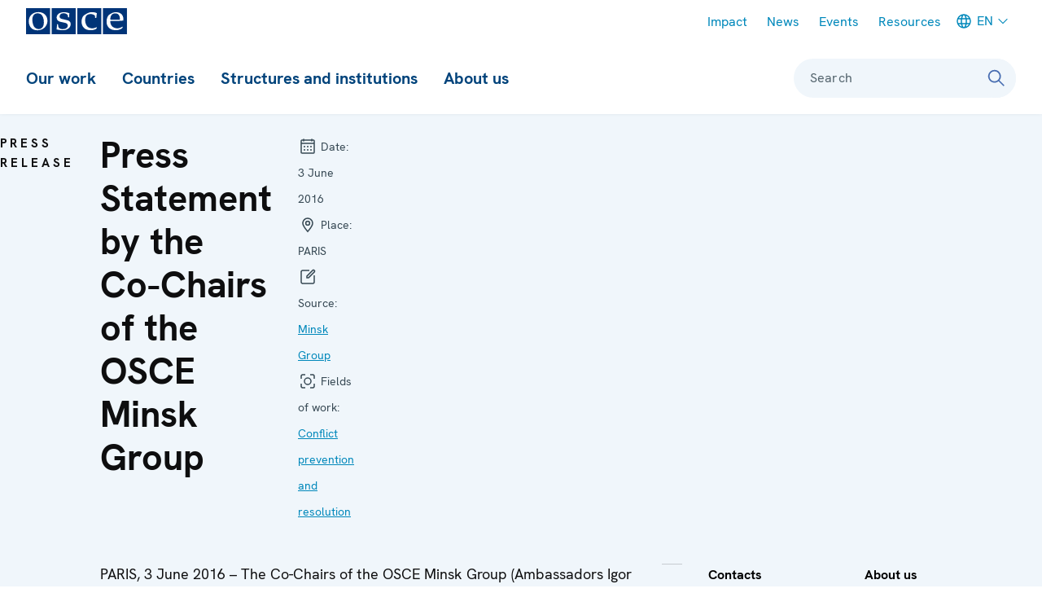

--- FILE ---
content_type: image/svg+xml
request_url: https://www.osce.org/sites/default/files/micon/flag/symbol-defs.svg?t9a1ne
body_size: 77220
content:
<svg aria-hidden="true" style="position: absolute; width: 0; height: 0; overflow: hidden;" version="1.1" xmlns="http://www.w3.org/2000/svg" xmlns:xlink="http://www.w3.org/1999/xlink">
<defs>
<symbol id="flag-AD" viewBox="0 0 43 32">
<path fill="#fff" style="fill: var(--color1, #fff)" d="M0 0h42.667v32h-42.667v-32z"></path>
<path fill="#ffd018" style="fill: var(--color2, #ffd018)" d="M10.667 0h21.333v32h-21.333v-32z"></path>
<path fill="#2e42a5" style="fill: var(--color3, #2e42a5)" d="M0 0h10.667v32h-10.667v-32z"></path>
<path fill="#e31d1c" style="fill: var(--color4, #e31d1c)" d="M32 0h10.667v32h-10.667v-32z"></path>
<path fill="#bf9937" style="fill: var(--color5, #bf9937)" d="M21.732 25.898c0.295-0.083 0.548-0.595 0.548-0.595s0.192 0.15 0.498 0.303c0.305 0.153 0.622-0.303 0.622-0.303s0.433 0 0.623-0.511c0.19-0.511-0.379-0.73-0.379-0.73s0.665-0.699 1.789-0.699c1.124 0 1.998 0 2.731-0.311s1.445-0.846 1.712-1.957c0.267-1.111-0.577-1.811-0.577-1.811s0.187 0.059 0.577-0.26c0.39-0.319-0.239-1.346-0.577-1.346s-0.378 0.19-0.378 0.19-0.209-0.181-0.495-0.798c-0.286-0.617 0.286-1.158 0.286-1.158s0.314 0.18 0.587-0.117c0.274-0.297-0.142-0.751-0.142-0.751s1.317-0.448 1.127-2.134c-0.19-1.685-1.928-1.59-1.928-1.59s0.053-0.28-0.192-0.44c-0.245-0.16-0.426 0.16-0.426 0.16-0.192-0.445 0.371-1.053 0.822-1.539 0.14-0.151 0.269-0.29 0.361-0.409 0.39-0.503 0.145-1.124-1.279-1.803s-2.202 0.233-2.317 0.556 0.328 0.523 0.328 0.523c-0.361 0.316-1.058 0.437-1.533 0.219s-0.265-0.883-0.166-1.065c0.011-0.020 0.025-0.044 0.042-0.072 0.134-0.226 0.415-0.698 0.125-1.157-0.326-0.516-0.891-0.516-1.342-0.223-0.386 0.251-0.935 0.383-1.085 0.417-0.15-0.033-0.699-0.166-1.085-0.417-0.451-0.293-1.016-0.293-1.342 0.223-0.29 0.459-0.010 0.931 0.125 1.157 0.017 0.028 0.031 0.052 0.042 0.072 0.098 0.181 0.309 0.846-0.166 1.065s-1.173 0.098-1.533-0.219c0 0 0.442-0.2 0.328-0.523s-0.892-1.235-2.317-0.556c-1.425 0.678-1.669 1.3-1.279 1.803 0.092 0.119 0.221 0.258 0.361 0.409 0.451 0.487 1.014 1.095 0.822 1.539 0 0-0.181-0.319-0.426-0.16s-0.192 0.44-0.192 0.44-1.737-0.096-1.928 1.59c-0.19 1.685 1.127 2.134 1.127 2.134s-0.416 0.455-0.142 0.751c0.274 0.297 0.587 0.117 0.587 0.117s0.573 0.541 0.286 1.158c-0.286 0.617-0.495 0.798-0.495 0.798s-0.040-0.19-0.379-0.19c-0.338 0-0.967 1.027-0.577 1.346s0.577 0.26 0.577 0.26-0.844 0.7-0.577 1.811c0.267 1.111 0.979 1.646 1.712 1.957s1.607 0.311 2.731 0.311c1.123 0 1.789 0.699 1.789 0.699s-0.569 0.219-0.379 0.73c0.19 0.511 0.623 0.511 0.623 0.511s0.317 0.456 0.622 0.303c0.305-0.153 0.498-0.303 0.498-0.303s0.253 0.512 0.548 0.595v0.011c0.013 0 0.026-0.001 0.039-0.003 0.013 0.002 0.026 0.003 0.039 0.003v-0.011z"></path>
<path fill="#805440" style="fill: var(--color6, #805440)" d="M16.147 21.33l0.14-0.339c1.61 0.69 3.443 1.036 5.499 1.036s3.838-0.345 5.351-1.034l0.147 0.336c-1.562 0.711-3.395 1.066-5.498 1.066s-3.982-0.355-5.639-1.065z"></path>
</symbol>
<symbol id="flag-AF" viewBox="0 0 43 32">
<path fill="#fff" style="fill: var(--color1, #fff)" d="M0 0h42.667v32h-42.667v-32z"></path>
<path fill="#67bd38" style="fill: var(--color7, #67bd38)" d="M29.333 0h13.333v32h-13.333v-32z"></path>
<path fill="#d51700" style="fill: var(--color8, #d51700)" d="M13.333 0h16v32h-16v-32z"></path>
<path fill="#272727" style="fill: var(--color9, #272727)" d="M0 0h13.333v32h-13.333v-32z"></path>
<path fill="#f7fcff" style="fill: var(--color10, #f7fcff)" d="M16.65 10.636l0.461 0.29c-0.769 1.294-1.285 2.48-1.552 3.558 0.113 0.104 0.184 0.195 0.256 0.321 0.209 0.361 0.384 0.712 0.526 1.052l-0.613 0.261c-0.096-0.23-0.21-0.467-0.34-0.711-0.063 0.526-0.058 1.023 0.012 1.491 0.112 0.011 0.206 0.035 0.315 0.075 0.392 0.143 0.752 0.299 1.079 0.468l-0.302 0.594c-0.279-0.144-0.586-0.279-0.92-0.404l0.007 0.020c0.285 0.861 0.721 1.654 1.31 2.377 0.092-0.020 0.178-0.027 0.278-0.027 0.417 0 0.809 0.023 1.174 0.070l-0.081 0.662c-0.249-0.032-0.512-0.052-0.79-0.061 0.529 0.529 1.15 1.017 1.863 1.464l-0.281 0.474c-0.885-0.554-1.637-1.173-2.258-1.854-0.081 0.032-0.179 0.073-0.305 0.128l-0.047 0.020c0.541 0.568 1.181 1.090 1.921 1.566l-0.287 0.471c-0.854-0.551-1.586-1.163-2.193-1.835-0.29 0.074-0.535 0.073-0.821-0.011l0.178-0.641c0.043 0.013 0.085 0.022 0.127 0.028-0.564-0.751-0.989-1.569-1.274-2.455-0.050-0.157-0.093-0.316-0.129-0.478-0.221-0.042-0.407-0.125-0.601-0.267l0.387-0.542c0.033 0.025 0.067 0.046 0.102 0.065-0.069-0.817 0.026-1.698 0.285-2.645-0.162-0.187-0.261-0.38-0.322-0.631l0.566-0.146c0.305-0.864 0.737-1.779 1.294-2.744l0.465 0.284c-0.608 1.052-1.058 2.035-1.352 2.949 0.082 0.075 0.183 0.155 0.307 0.247 0.295-1.075 0.815-2.235 1.555-3.482zM14.931 14.825c-0.060-0.047-0.132-0.101-0.219-0.165-0.042-0.031-0.082-0.061-0.121-0.091-0.206 0.848-0.267 1.631-0.183 2.35 0.099 0.001 0.212-0.003 0.342-0.012l0.106-0.007c-0.088-0.649-0.063-1.341 0.076-2.077zM14.778 17.571c0.079-0.005 0.148-0.009 0.209-0.012 0.024 0.091 0.051 0.181 0.081 0.269 0.286 0.864 0.713 1.662 1.279 2.394l-0.11 0.048c-0.095 0.041-0.18 0.077-0.258 0.106-0.62-0.766-1.076-1.607-1.371-2.524-0.029-0.089-0.055-0.179-0.078-0.269 0.078-0.002 0.16-0.006 0.248-0.012z"></path>
<path fill="#f7fcff" style="fill: var(--color10, #f7fcff)" d="M25.999 10.636l-0.461 0.29c0.769 1.294 1.285 2.48 1.552 3.558-0.113 0.104-0.184 0.195-0.256 0.321-0.209 0.361-0.384 0.712-0.526 1.052l0.613 0.261c0.096-0.23 0.21-0.467 0.34-0.711 0.063 0.526 0.058 1.023-0.012 1.491-0.112 0.011-0.206 0.035-0.315 0.075-0.392 0.143-0.752 0.299-1.079 0.468l0.302 0.594c0.279-0.144 0.586-0.279 0.92-0.404l-0.007 0.020c-0.285 0.861-0.721 1.654-1.31 2.377-0.092-0.020-0.178-0.027-0.278-0.027-0.417 0-0.809 0.023-1.174 0.070l0.081 0.662c0.249-0.032 0.512-0.052 0.79-0.061-0.529 0.529-1.15 1.017-1.863 1.464l0.281 0.474c0.885-0.554 1.637-1.173 2.258-1.854 0.081 0.032 0.179 0.073 0.305 0.128l0.047 0.020c-0.541 0.568-1.181 1.090-1.921 1.566l0.287 0.471c0.854-0.551 1.586-1.163 2.193-1.835 0.29 0.074 0.535 0.073 0.821-0.011l-0.178-0.641c-0.043 0.013-0.085 0.022-0.127 0.028 0.564-0.751 0.989-1.569 1.274-2.455 0.050-0.157 0.093-0.316 0.129-0.478 0.221-0.042 0.407-0.125 0.601-0.267l-0.387-0.542c-0.033 0.025-0.067 0.046-0.102 0.065 0.069-0.817-0.026-1.698-0.285-2.645 0.162-0.187 0.261-0.38 0.322-0.631l-0.566-0.146c-0.305-0.864-0.737-1.779-1.294-2.744l-0.465 0.284c0.608 1.052 1.058 2.035 1.352 2.949-0.082 0.075-0.183 0.155-0.307 0.247-0.295-1.075-0.815-2.235-1.555-3.482zM27.718 14.825c0.060-0.047 0.132-0.101 0.219-0.165 0.042-0.031 0.082-0.061 0.121-0.091 0.206 0.848 0.267 1.631 0.183 2.35-0.099 0.001-0.212-0.003-0.341-0.012l-0.106-0.007c0.088-0.649 0.063-1.341-0.076-2.077zM27.871 17.571c-0.079-0.005-0.148-0.009-0.209-0.012-0.025 0.091-0.051 0.181-0.081 0.269-0.286 0.864-0.713 1.662-1.279 2.394l0.11 0.048c0.095 0.041 0.18 0.077 0.258 0.106 0.62-0.766 1.076-1.607 1.371-2.524 0.029-0.089 0.055-0.179 0.078-0.269-0.078-0.002-0.16-0.006-0.248-0.012z"></path>
<path fill="#f7fcff" style="fill: var(--color10, #f7fcff)" d="M19.004 21.685l-1.488 1.473c0 0 1.284 0.786 3.703 0.786s3.828-0.786 3.828-0.786l-1.131-1.473c0 0-1.542 0.597-2.634 0.597s-2.277-0.597-2.277-0.597z"></path>
<path fill="none" stroke="#c00001" style="stroke: var(--color11, #c00001)" stroke-linejoin="miter" stroke-linecap="butt" stroke-miterlimit="4" stroke-width="0.6667" d="M19.035 22.625c0 0 1.26 0.297 2.226 0.297s2.226-0.297 2.226-0.297"></path>
<path fill="#f7fcff" style="fill: var(--color10, #f7fcff)" d="M22.523 12.611c0 0.583-0.532 1.056-1.189 1.056s-1.189-0.473-1.189-1.056c0-0.583 0.532-1.056 1.189-1.056s1.189 0.473 1.189 1.056zM21.333 13.667h-1.28l-0.353 0.27h-0.069v-2.113h-0.649v2.113h-0.569v0.36h0.569v3.81c-0.077 0.609-0.255 0.953-0.504 1.072l-1.324 0.635h7.97l-0.573-0.572c-0.503-0.503-0.743-0.889-0.743-1.114v-3.831h0.227v-0.36h-0.227v-2.113h-0.649v2.113h-0.21l-0.418-0.27h-1.199zM19.632 14.297h3.528v3.831c0 0.309 0.146 0.644 0.431 1.020h-4.227c0.131-0.263 0.218-0.59 0.268-0.999v-3.852zM21.441 16h-1.405v2.778h2.811l-1.405-2.778z"></path>
<path fill="#f7fcff" style="fill: var(--color10, #f7fcff)" d="M22.893 8.208l0.001 0.002-0.002-0.002zM24.948 8.93l0.001 0.012-0.001-0.009v-0.003zM25.347 8.98v0zM23.731 9.798v0z"></path>
<path fill="#f7fcff" style="fill: var(--color10, #f7fcff)" d="M17.324 14.224l-0.266 0.191 0.274 0.402c-0.235 0.084-0.612 0.297-0.612 0.799 0 0.727-0.255 1.323-0.255 1.323l0.763 0.49c0 0 0.080-0.848 0.287-1.331 0.104-0.242 0.266-0.362 0.402-0.423l1.186 1.741 0.266-0.191-2.045-3.001z"></path>
<path fill="#f7fcff" style="fill: var(--color10, #f7fcff)" d="M25.428 14.224l0.266 0.191-0.274 0.402c0.235 0.084 0.612 0.297 0.612 0.799 0 0.727 0.255 1.323 0.255 1.323l-0.763 0.49c0 0-0.080-0.848-0.287-1.331-0.104-0.242-0.266-0.362-0.402-0.423l-1.186 1.741-0.266-0.191 2.045-3.001z"></path>
</symbol>
<symbol id="flag-AL" viewBox="0 0 43 32">
<path fill="#fff" style="fill: var(--color1, #fff)" d="M0 0h42.667v32h-42.667v-32z"></path>
<path fill="#f50100" style="fill: var(--color12, #f50100)" d="M0 0h42.667v32h-42.667v-32z"></path>
<path fill="#1a1a1a" style="fill: var(--color13, #1a1a1a)" d="M22 8.298c0.091-0.018 0.317-0.143 0.804-0.783 0.297-0.39 0.284-0.861 0.272-1.269-0.015-0.535-0.028-0.963 0.667-0.963 0.569 0 0.991-0.163 1.344-0.3 0.406-0.157 0.722-0.28 1.067-0.078 0.556 0.326 1.211 0.371 1.211 0.377 0 0.001-0.017 0.001-0.054 0.001-0.268 0-1.23 0.548-0.486 0.548 0.364 0 0.752-0.262 1.054-0.466 0.315-0.213 0.536-0.362 0.536-0.082 0 0 0.212 0.618-0.299 0.665 0 0-2.304 0.225-1.854 0.326 0 0 0.41 0.169 0.691 0.179 0 0 0.121 0.427-0.625 0.545 0 0-2.111 0.392-2.207 1.070-0.024 0.17-0.085 0.394-0.149 0.634-0.192 0.715-0.423 1.573 0.149 1.573 0.763 0 1.259-0.523 1.259-1.11s0.104-1.58 0.775-1.628c0 0 1.651-0.558 1.856-0.519 0.077 0.014 0.073 0.065 0.068 0.123-0.008 0.095-0.017 0.209 0.336 0.209 0.567 0 2.21-1.362 2.469-1.903s0.647 0 0.647 0c0 0 0.25 1.515-1.052 2.069s-2.064 0.554-2.064 0.554c0 0-0.812 0.597-0.299 0.597 0.114 0 0.256 0.010 0.417 0.022 0.564 0.041 1.357 0.099 1.946-0.215 0.163-0.087 0.304-0.165 0.425-0.233 0.444-0.247 0.626-0.348 0.626-0.171v0.004c0 0.235 0 1.488-0.867 1.488h-2.249c-0.299 0-1.008 0.426 0.169 0.715s1.556 0.168 2.080 0c0.524-0.168 0.867-0.263 0.867 0s-0.719 1.248-1.336 1.248c-0.362 0-0.747-0.188-1.065-0.343-0.225-0.11-0.418-0.204-0.545-0.204-0.308 0-0.628 0.547-0.468 0.547 0.052 0 0.143 0.083 0.265 0.196 0.256 0.235 0.65 0.597 1.119 0.597 0.383 0 0.681-0.078 0.949-0.148 0.218-0.057 0.415-0.109 0.622-0.109 0.266 0 0.378-0.032 0.425 0.009 0.034 0.030 0.034 0.099 0.034 0.248 0 0.353-0.917 0.742-1.336 0.742-0.19 0-0.659-0.209-1.114-0.411-0.545-0.243-1.071-0.477-1.071-0.33 0 0.268 1.106 1.712 1.787 1.712h1.273c0.46 0 0.277 0.584 0.277 0.584s-0.445 0.396-0.998 0.396c-0.414 0-0.823-0.314-1.143-0.56-0.107-0.082-0.204-0.156-0.288-0.209-0.335-0.21-0.804-0.373-0.804 0s1.058 1.865 1.913 1.865c0.342 0 0.65-0.055 0.897-0.099 0.372-0.066 0.605-0.108 0.605 0.099 0 0.344-0.398 1.11-0.867 0.941l-0.010-0.004c-0.48-0.173-1.942-0.701-2.239-1.261-0.299-0.564-0.846-0.323-0.625 0s1.384 1.994 2.239 2.15c0.227 0.041 0.452 0.069 0.657 0.094 0.567 0.069 0.979 0.12 0.845 0.391-0.183 0.37-0.939 0.886-1.336 0.724s-1.753-1.409-2.079-1.929c-0.326-0.52-1.163-1.515-1.163-1.107 0 0.087-0.015 0.207-0.033 0.342-0.065 0.498-0.158 1.213 0.392 1.333 0.699 0.153 1.067 0.826 0.699 0.826s-1.683-0.315-1.683-1.149-0.595-1.302-0.595-1.068c0 0.027-0.001 0.059-0.002 0.097-0.007 0.294-0.021 0.894 0.269 1.295 0.327 0.453-0.137 0.823-0.267 0.638s-0.691-1.040-0.691-1.205-0.198-0.554-0.43-0.554c-0.233 0-0.279 0.405 0.156 1.275s1.508 1.564 1.847 1.564c0.339 0 0 0.78 0 0.78l2.306 0.597c0 0 0.878-0.453 0.878-0.597s0.459-0.497 0.866-0.497c0.407 0 0.439 0.497 0.22 0.497-0.109 0-0.262 0.093-0.418 0.187-0.159 0.096-0.321 0.194-0.437 0.194-0.231 0-0.935 0.493-0.935 0.493h1.571c0 0-0.252-0.277 0.407-0.277s0.93 0.277 0.93 0.277-0.742 0.436-0.93 0.436c-0.047 0-0.107 0.010-0.181 0.022-0.11 0.018-0.251 0.041-0.43 0.045-0.050-0.037-0.080-0.029-0.097 0-0.16-0.002-0.347-0.020-0.565-0.067-0.705-0.152 0.553 0.316 0.553 0.316s-0.027-0.181 0.012-0.249c0.034 0.001 0.066 0 0.097 0 0.048 0.035 0.113 0.112 0.204 0.249 0.407 0.617 0.469 0.809 0 0.809s-0.866-0.143-0.866-0.476-0.878-0.649-0.878-0.649l-1.13 0.649c0 0 0.211 0.362-0.134 0.476s-0.83-0.053-0.83-0.167c0-0.114 0.114-0.642 0.407-0.642s1.183-0.484 1.183-0.484l-2.153-0.643c0 0-0.603 0.643-0.801 0.643-0.102 0-0.301-0.411-0.519-0.859-0.208-0.427-0.432-0.889-0.604-1.062-0.108-0.109-0.204-0.253-0.296-0.393-0.21-0.317-0.404-0.609-0.687-0.405-0.408 0.293-0.57 1.197 0 1.958s1.557 1.362 1.832 1.362c0.275 0 0.814 0.026 0.814 0.216s-0.24 0.967-0.814 0.638c-0.114-0.065-0.229-0.133-0.342-0.199-0.455-0.268-0.864-0.508-0.934-0.439-0.087 0.086 0.272 1.065 0.774 1.299 0.22 0.103 0.425 0.095 0.585 0.089 0.205-0.007 0.337-0.012 0.337 0.218 0 0.411-0.355 0.868-0.994 0.434-0.283-0.192-0.516-0.445-0.698-0.642-0.23-0.249-0.379-0.411-0.444-0.25-0.116 0.288-0.067 1.412 0.441 1.412 0.117 0 0.225-0.004 0.323-0.007 0.327-0.011 0.534-0.019 0.534 0.134 0 0.198-0.117 1.043-0.647 0.706s-0.917-0.757-1.012-1.055c-0.095-0.297-0.66-0.001-0.482 0.417s0.611 1.262 0.727 1.262c0.116 0-1.343 2.548-1.343 2.548l-0.009-3.137-0.009 3.137c0 0-1.459-2.548-1.343-2.548s0.549-0.843 0.727-1.262-0.387-0.715-0.482-0.417c-0.095 0.298-0.482 0.718-1.012 1.055s-0.647-0.508-0.647-0.706c0-0.153 0.207-0.145 0.534-0.134 0.098 0.003 0.206 0.007 0.323 0.007 0.507 0 0.556-1.124 0.441-1.412-0.064-0.161-0.213 0.001-0.444 0.25-0.182 0.197-0.416 0.45-0.698 0.642-0.64 0.434-0.994-0.024-0.994-0.434 0-0.23 0.132-0.225 0.337-0.218 0.16 0.006 0.365 0.013 0.585-0.089 0.502-0.234 0.861-1.213 0.774-1.299-0.070-0.069-0.479 0.171-0.934 0.439-0.113 0.066-0.228 0.134-0.342 0.199-0.575 0.329-0.814-0.448-0.814-0.638s0.539-0.216 0.814-0.216c0.275 0 1.262-0.601 1.832-1.362s0.408-1.665 0-1.958c-0.283-0.204-0.477 0.089-0.687 0.405-0.093 0.14-0.188 0.284-0.296 0.393-0.172 0.173-0.397 0.635-0.604 1.062-0.218 0.449-0.418 0.859-0.519 0.859-0.198 0-0.801-0.643-0.801-0.643l-2.153 0.643c0 0 0.89 0.484 1.183 0.484s0.407 0.528 0.407 0.642c0 0.114-0.486 0.282-0.83 0.167s-0.134-0.476-0.134-0.476l-1.13-0.649c0 0-0.878 0.316-0.878 0.649s-0.397 0.476-0.866 0.476c-0.469 0-0.407-0.192 0-0.809 0.091-0.138 0.157-0.214 0.204-0.249 0.031 0.001 0.064 0.001 0.097 0 0.039 0.068 0.012 0.249 0.012 0.249s1.258-0.468 0.553-0.316c-0.218 0.047-0.405 0.065-0.565 0.067-0.017-0.030-0.047-0.038-0.097 0-0.179-0.004-0.321-0.027-0.43-0.045-0.074-0.012-0.134-0.022-0.181-0.022-0.187 0-0.93-0.436-0.93-0.436s0.271-0.277 0.93-0.277c0.659 0 0.407 0.277 0.407 0.277h1.571c0 0-0.705-0.493-0.935-0.493-0.117 0-0.278-0.098-0.437-0.194-0.156-0.094-0.309-0.187-0.418-0.187-0.22 0-0.187-0.497 0.22-0.497s0.866 0.352 0.866 0.497c0 0.145 0.878 0.597 0.878 0.597l2.306-0.597c0 0-0.339-0.78 0-0.78s1.412-0.695 1.847-1.564c0.435-0.869 0.388-1.275 0.156-1.275s-0.43 0.389-0.43 0.554c0 0.166-0.561 1.021-0.691 1.205s-0.595-0.185-0.267-0.638c0.29-0.401 0.276-1.001 0.269-1.295-0.001-0.038-0.002-0.070-0.002-0.097 0-0.234-0.595 0.234-0.595 1.068s-1.315 1.149-1.683 1.149c-0.368 0 0-0.673 0.699-0.826 0.55-0.12 0.457-0.834 0.392-1.333-0.018-0.135-0.033-0.255-0.033-0.342 0-0.408-0.837 0.587-1.163 1.107s-1.682 1.766-2.079 1.929c-0.397 0.163-1.154-0.354-1.336-0.724-0.134-0.271 0.278-0.322 0.845-0.391 0.205-0.025 0.43-0.053 0.657-0.094 0.855-0.156 2.018-1.827 2.239-2.15s-0.326-0.564-0.625 0c-0.297 0.56-1.759 1.088-2.239 1.261l-0.010 0.004c-0.469 0.169-0.867-0.597-0.867-0.941 0-0.207 0.233-0.165 0.605-0.099 0.247 0.044 0.556 0.099 0.897 0.099 0.855 0 1.913-1.492 1.913-1.865s-0.468-0.21-0.804 0c-0.084 0.053-0.181 0.127-0.288 0.209-0.32 0.246-0.729 0.56-1.143 0.56-0.553 0-0.998-0.396-0.998-0.396s-0.182-0.584 0.277-0.584h1.273c0.681 0 1.787-1.443 1.787-1.712 0-0.146-0.525 0.088-1.071 0.33-0.455 0.203-0.923 0.411-1.114 0.411-0.419 0-1.336-0.389-1.336-0.742 0-0.148 0-0.217 0.034-0.248 0.047-0.042 0.159-0.009 0.425-0.009 0.206 0 0.404 0.052 0.622 0.109 0.268 0.070 0.566 0.148 0.949 0.148 0.469 0 0.864-0.362 1.119-0.597 0.123-0.113 0.214-0.196 0.265-0.196 0.16 0-0.16-0.547-0.468-0.547-0.128 0-0.32 0.094-0.545 0.204-0.319 0.155-0.704 0.343-1.065 0.343-0.617 0-1.336-0.985-1.336-1.248s0.343-0.168 0.867 0c0.524 0.168 0.903 0.288 2.080 0s0.468-0.715 0.169-0.715h-2.249c-0.867 0-0.867-1.253-0.867-1.488v-0.004c0-0.177 0.182-0.076 0.626 0.171 0.122 0.068 0.263 0.146 0.425 0.233 0.589 0.314 1.382 0.256 1.946 0.215 0.161-0.012 0.303-0.022 0.417-0.022 0.513 0-0.299-0.597-0.299-0.597s-0.762 0-2.064-0.554c-1.302-0.554-1.052-2.069-1.052-2.069s0.388-0.541 0.647 0c0.259 0.541 1.902 1.903 2.469 1.903 0.353 0 0.344-0.114 0.336-0.209-0.005-0.058-0.009-0.108 0.068-0.123 0.205-0.038 1.856 0.519 1.856 0.519 0.672 0.048 0.775 1.040 0.775 1.628s0.496 1.11 1.259 1.11c0.572 0 0.341-0.857 0.149-1.573-0.064-0.24-0.125-0.464-0.149-0.634-0.097-0.678-2.207-1.070-2.207-1.070-0.747-0.118-0.625-0.545-0.625-0.545 0.281-0.010 0.691-0.179 0.691-0.179 0.45-0.101-1.854-0.326-1.854-0.326-0.511-0.047-0.299-0.665-0.299-0.665 0-0.28 0.221-0.131 0.536 0.082 0.302 0.204 0.69 0.466 1.054 0.466 0.744 0-0.218-0.548-0.486-0.548-0.037 0-0.054 0-0.054-0.001 0-0.006 0.655-0.051 1.211-0.377 0.345-0.202 0.661-0.080 1.067 0.078 0.353 0.137 0.775 0.3 1.344 0.3 0.694 0 0.682 0.428 0.667 0.963-0.012 0.408-0.025 0.879 0.272 1.269 0.487 0.639 0.713 0.764 0.804 0.783z"></path>
</symbol>
<symbol id="flag-AM" viewBox="0 0 43 32">
<path fill="#fff" style="fill: var(--color1, #fff)" d="M0 0h42.667v32h-42.667v-32z"></path>
<path fill="#2e42a5" style="fill: var(--color3, #2e42a5)" d="M0 0v32h42.667v-32h-42.667z"></path>
<path fill="#e31d1c" style="fill: var(--color4, #e31d1c)" d="M0 0v10.667h42.667v-10.667h-42.667z"></path>
<path fill="#feca00" style="fill: var(--color14, #feca00)" d="M0 21.333v10.667h42.667v-10.667h-42.667z"></path>
</symbol>
<symbol id="flag-AT" viewBox="0 0 43 32">
<path fill="#fff" style="fill: var(--color1, #fff)" d="M0 0h42.667v32h-42.667v-32z"></path>
<path fill="#f7fcff" style="fill: var(--color10, #f7fcff)" d="M0 0v32h42.667v-32h-42.667z"></path>
<path fill="#c51918" style="fill: var(--color15, #c51918)" d="M0 0v10.667h42.667v-10.667h-42.667z"></path>
<path fill="#c51918" style="fill: var(--color15, #c51918)" d="M0 21.333v10.667h42.667v-10.667h-42.667z"></path>
</symbol>
<symbol id="flag-AU" viewBox="0 0 43 32">
<path fill="#fff" style="fill: var(--color1, #fff)" d="M0 0h42.667v32h-42.667v-32z"></path>
<path fill="#2e42a5" style="fill: var(--color3, #2e42a5)" d="M0 0v32h42.667v-32h-42.667z"></path>
<path fill="#2e42a5" style="fill: var(--color3, #2e42a5)" d="M0 0h24v18.667h-24v-18.667z"></path>
<path fill="#f7fcff" style="fill: var(--color10, #f7fcff)" d="M-2.672 17.333l5.281 2.316 21.511-17.131 2.786-3.442-5.648-0.774-8.774 7.382-7.062 4.974-8.095 6.675z"></path>
<path fill="#f50100" style="fill: var(--color12, #f50100)" d="M-1.949 18.956l2.691 1.344 25.164-21.544h-3.778l-24.077 20.199z"></path>
<path fill="#f7fcff" style="fill: var(--color10, #f7fcff)" d="M26.672 17.333l-5.281 2.316-21.511-17.131-2.786-3.442 5.648-0.774 8.774 7.382 7.062 4.974 8.095 6.675z"></path>
<path fill="#f50100" style="fill: var(--color12, #f50100)" d="M26.492 18.498l-2.691 1.344-10.715-9.224-3.177-1.031-13.083-10.499h3.778l13.076 10.25 3.473 1.236 9.339 7.924z"></path>
<path fill="#f50100" style="fill: var(--color12, #f50100)" d="M13.313 0h-2.667v8h-10.646v2.667h10.646v8h2.667v-8h10.687v-2.667h-10.687v-8z"></path>
<path fill="#f7fcff" style="fill: var(--color10, #f7fcff)" d="M8.646 0h6.667v6h8.687v6.667h-8.687l0.021 6h-6.667l-0.021-6h-8.646v-6.667h8.646v-6zM10.646 8h-10.646v2.667h10.646v8h2.667v-8h10.687v-2.667h-10.687v-8h-2.667v8z"></path>
<path fill="#f7fcff" style="fill: var(--color10, #f7fcff)" d="M12 27.333l-1.736 1.604 0.172-2.357-2.336-0.357 1.95-1.335-1.177-2.049 2.26 0.692 0.868-2.198 0.868 2.198 2.26-0.692-1.177 2.049 1.95 1.335-2.336 0.357 0.172 2.357-1.736-1.604z"></path>
<path fill="#f7fcff" style="fill: var(--color10, #f7fcff)" d="M29.333 17.333l-1.157 1.069 0.115-1.571-1.557-0.238 1.3-0.89-0.785-1.366 1.506 0.461 0.579-1.465 0.579 1.465 1.506-0.461-0.785 1.366 1.3 0.89-1.557 0.238 0.115 1.571-1.157-1.069z"></path>
<path fill="#f7fcff" style="fill: var(--color10, #f7fcff)" d="M32 6.667l-1.157 1.069 0.115-1.571-1.557-0.238 1.3-0.89-0.785-1.366 1.506 0.461 0.579-1.465 0.579 1.465 1.506-0.461-0.785 1.366 1.3 0.89-1.557 0.238 0.115 1.571-1.157-1.069z"></path>
<path fill="#f7fcff" style="fill: var(--color10, #f7fcff)" d="M38.667 12l-1.157 1.069 0.115-1.571-1.557-0.238 1.3-0.89-0.785-1.366 1.506 0.461 0.579-1.465 0.579 1.465 1.506-0.461-0.785 1.366 1.3 0.89-1.557 0.238 0.115 1.571-1.157-1.069z"></path>
<path fill="#f7fcff" style="fill: var(--color10, #f7fcff)" d="M33.333 29.333l-1.157 1.069 0.115-1.571-1.557-0.238 1.3-0.89-0.785-1.366 1.506 0.461 0.579-1.465 0.579 1.465 1.506-0.461-0.785 1.366 1.3 0.89-1.557 0.238 0.115 1.571-1.157-1.069z"></path>
<path fill="#f7fcff" style="fill: var(--color10, #f7fcff)" d="M38 19l-1.176 0.618 0.225-1.309-0.951-0.927 1.314-0.191 0.588-1.191 0.588 1.191 1.314 0.191-0.951 0.927 0.225 1.309-1.176-0.618z"></path>
</symbol>
<symbol id="flag-AZ" viewBox="0 0 43 32">
<path fill="#fff" style="fill: var(--color1, #fff)" d="M0 0h42.667v32h-42.667v-32z"></path>
<path fill="#af0100" style="fill: var(--color16, #af0100)" d="M0 0v32h42.667v-32h-42.667z"></path>
<path fill="#3ca5d9" style="fill: var(--color17, #3ca5d9)" d="M0 0v10.667h42.667v-10.667h-42.667z"></path>
<path fill="#73be4a" style="fill: var(--color18, #73be4a)" d="M0 21.333v10.667h42.667v-10.667h-42.667z"></path>
<path fill="#f7fcff" style="fill: var(--color10, #f7fcff)" d="M22.853 20.032c-1.796-0.414-3.373-1.96-3.354-4.032 0.017-1.939 1.159-3.51 3.134-3.955s4.023 0.401 4.023 0.401c-0.544-1.211-2.44-2.059-3.994-2.055-2.894 0.008-5.981 2.217-6.011 5.59-0.031 3.497 3.297 5.486 6.227 5.478 2.348-0.006 3.464-1.518 3.695-2.16 0 0-1.924 1.147-3.72 0.733zM24.024 17.894l1.567-1.091 1.567 1.091-0.553-1.828 1.522-1.154-1.909-0.039-0.627-1.804-0.627 1.804-1.909 0.039 1.522 1.154-0.553 1.828z"></path>
</symbol>
<symbol id="flag-BA" viewBox="0 0 43 32">
<path fill="#fff" style="fill: var(--color1, #fff)" d="M0 0h42.667v32h-42.667v-32z"></path>
<path fill="#2e42a5" style="fill: var(--color3, #2e42a5)" d="M0 0h42.667v32h-42.667v-32z"></path>
<path fill="#feca00" style="fill: var(--color14, #feca00)" d="M12 0h26.667v32l-26.667-32z"></path>
<path fill="#f7fcff" style="fill: var(--color10, #f7fcff)" d="M8.144 3.725l-1.567 0.824 0.299-1.745-1.268-1.236 1.752-0.255 0.784-1.588 0.784 1.588 1.752 0.255-1.268 1.236 0.299 1.745-1.567-0.824z"></path>
<path fill="#f7fcff" style="fill: var(--color10, #f7fcff)" d="M12.793 9.432l-1.567 0.824 0.299-1.745-1.268-1.236 1.752-0.255 0.784-1.588 0.784 1.588 1.753 0.255-1.268 1.236 0.299 1.745-1.567-0.824z"></path>
<path fill="#f7fcff" style="fill: var(--color10, #f7fcff)" d="M17.151 14.985l-1.567 0.824 0.299-1.745-1.268-1.236 1.752-0.255 0.784-1.588 0.784 1.588 1.752 0.255-1.268 1.236 0.299 1.745-1.567-0.824z"></path>
<path fill="#f7fcff" style="fill: var(--color10, #f7fcff)" d="M21.42 20.306l-1.567 0.824 0.299-1.745-1.268-1.236 1.752-0.255 0.784-1.588 0.784 1.588 1.752 0.255-1.268 1.236 0.299 1.745-1.567-0.824z"></path>
<path fill="#f7fcff" style="fill: var(--color10, #f7fcff)" d="M26.019 25.782l-1.567 0.824 0.299-1.745-1.268-1.236 1.752-0.255 0.784-1.588 0.784 1.588 1.752 0.255-1.268 1.236 0.299 1.745-1.567-0.824z"></path>
<path fill="#f7fcff" style="fill: var(--color10, #f7fcff)" d="M31.103 31.081l-1.567 0.824 0.299-1.745-1.268-1.236 1.752-0.255 0.784-1.588 0.784 1.588 1.752 0.255-1.268 1.236 0.299 1.745-1.567-0.824z"></path>
</symbol>
<symbol id="flag-BE" viewBox="0 0 43 32">
<path fill="#fff" style="fill: var(--color1, #fff)" d="M0 0h42.667v32h-42.667v-32z"></path>
<path fill="#feca00" style="fill: var(--color14, #feca00)" d="M13.333 0h14.667v32h-14.667v-32z"></path>
<path fill="#e31d1c" style="fill: var(--color4, #e31d1c)" d="M28 0h14.667v32h-14.667v-32z"></path>
<path fill="#1d1d1d" style="fill: var(--color19, #1d1d1d)" d="M0 0h14.667v32h-14.667v-32z"></path>
</symbol>
<symbol id="flag-BG" viewBox="0 0 43 32">
<path fill="#fff" style="fill: var(--color1, #fff)" d="M0 0h42.667v32h-42.667v-32z"></path>
<path fill="#5eaa22" style="fill: var(--color20, #5eaa22)" d="M0 0v32h42.667v-32h-42.667z"></path>
<path fill="#f7fcff" style="fill: var(--color10, #f7fcff)" d="M0 0v10.667h42.667v-10.667h-42.667z"></path>
<path fill="#e22c18" style="fill: var(--color21, #e22c18)" d="M0 21.333v10.667h42.667v-10.667h-42.667z"></path>
</symbol>
<symbol id="flag-BY" viewBox="0 0 43 32">
<path fill="#fff" style="fill: var(--color1, #fff)" d="M0 0h42.667v32h-42.667v-32z"></path>
<path fill="#73be4a" style="fill: var(--color18, #73be4a)" d="M0 0h42.667v32h-42.667v-32z"></path>
<path fill="#af0100" style="fill: var(--color16, #af0100)" d="M0 0v21.333h42.667v-21.333h-42.667z"></path>
<path fill="#f7fcff" style="fill: var(--color10, #f7fcff)" d="M0 0h8v32h-8v-32z"></path>
<path fill="#b20000" style="fill: var(--color22, #b20000)" d="M0.592 2.981l1.937-2.906 1.887 2.906-1.887 2.772-1.937-2.772zM2.522 4.567l1.086-1.595-1.086-1.672-1.114 1.672 1.114 1.595zM2.667 2.753h-0.333v0.688h0.333v-0.688z"></path>
<path fill="#b20000" style="fill: var(--color22, #b20000)" d="M1.516 5.581l-0.924 1.321 0.924 1.26 0.9-1.26-0.9-1.321zM1.948 6.924l-0.416 0.565-0.421-0.599 0.42-0.62 0.417 0.654z"></path>
<path fill="#b20000" style="fill: var(--color22, #b20000)" d="M3.516 5.581l-0.924 1.321 0.924 1.26 0.9-1.26-0.9-1.321zM3.948 6.924l-0.416 0.565-0.421-0.599 0.42-0.62 0.417 0.654z"></path>
<path fill="#b20000" style="fill: var(--color22, #b20000)" d="M4.849 5.581l-0.924 1.321 0.924 1.26 0.9-1.26-0.9-1.321zM5.281 6.924l-0.416 0.565-0.421-0.599 0.42-0.62 0.417 0.654z"></path>
<path fill="#b20000" style="fill: var(--color22, #b20000)" d="M6.849 5.581l-0.924 1.321 0.924 1.26 0.9-1.26-0.9-1.321zM7.281 6.924l-0.416 0.565-0.421-0.599 0.42-0.62 0.417 0.654z"></path>
<path fill="#b20000" style="fill: var(--color22, #b20000)" d="M3.926 2.981l1.937-2.906 1.887 2.906-1.887 2.772-1.937-2.772zM5.855 4.567l1.086-1.595-1.086-1.672-1.114 1.672 1.114 1.595zM6 2.753h-0.333v0.688h0.333v-0.688z"></path>
<path fill="#b20000" style="fill: var(--color22, #b20000)" d="M2.208 16.541l-2.159-3.625 0.568-0.36 1.565 2.628 1.91-3.509 1.957 3.518 1.383-2.295 0.566 0.363-1.972 3.272-1.928-3.465-1.89 3.474z"></path>
<path fill="#b20000" style="fill: var(--color22, #b20000)" d="M1 0.688h0.358v0.688h-0.358v-0.688z"></path>
<path fill="#b20000" style="fill: var(--color22, #b20000)" d="M4 0h0.358v0.688h-0.358v-0.688z"></path>
<path fill="#b20000" style="fill: var(--color22, #b20000)" d="M7 0.688h0.358v0.688h-0.358v-0.688z"></path>
<path fill="#b20000" style="fill: var(--color22, #b20000)" d="M1 4.817h0.333v0.688h-0.333v-0.688zM4 4.817h0.333v0.688h-0.333v-0.688zM7.333 4.817h-0.333v0.688h0.333v-0.688z"></path>
<path fill="#b20000" style="fill: var(--color22, #b20000)" d="M1 8.258h0.333v0.688h-0.333v-0.688zM4 8.258h0.333v0.688h-0.333v-0.688zM7.333 8.258h-0.333v0.688h0.333v-0.688z"></path>
<path fill="#b20000" style="fill: var(--color22, #b20000)" d="M2.944 11.94l-0.886 1.291-1.397-2.516 1.84-2.874 1.582 2.506 1.582-2.506 1.84 2.874-1.397 2.516-0.886-1.291 0.699-1.454-0.256-0.591-1.494 2.423v0.287l-0.088-0.143-0.088 0.143v-0.287l-1.494-2.423-0.256 0.591 0.699 1.454z"></path>
<path fill="#b20000" style="fill: var(--color22, #b20000)" d="M4 14.107h0.333v0.688h-0.333v-0.688zM4 17.548h0.333v0.688h-0.333v-0.688zM4 15.14h-0.333v0.688h0.333v0.344h-0.333v0.688h0.333v-0.344h0.333v0.344h0.333v-0.688h-0.333v-0.344h0.333v-0.688h-0.333v0.688h-0.333v-0.688zM3 15.828h0.333v0.688h-0.333v-0.688zM5.333 15.828h-0.333v0.688h0.333v-0.688zM0.667 15.828h0.333v0.688h-0.333v-0.688zM7.667 15.828h-0.333v0.688h0.333v-0.688z"></path>
<path fill="#b20000" style="fill: var(--color22, #b20000)" d="M0.592 29.019l1.937 2.906 1.887-2.906-1.887-2.773-1.937 2.772zM2.522 27.433l1.086 1.595-1.086 1.672-1.114-1.672 1.114-1.595zM2.667 29.247h-0.333v-0.688h0.333v0.688z"></path>
<path fill="#b20000" style="fill: var(--color22, #b20000)" d="M1.516 26.419l-0.924-1.321 0.924-1.26 0.9 1.26-0.9 1.321zM1.948 25.076l-0.416-0.565-0.421 0.599 0.42 0.62 0.417-0.654z"></path>
<path fill="#b20000" style="fill: var(--color22, #b20000)" d="M3.516 26.419l-0.924-1.321 0.924-1.26 0.9 1.26-0.9 1.321zM3.948 25.076l-0.416-0.565-0.421 0.599 0.42 0.62 0.417-0.654z"></path>
<path fill="#b20000" style="fill: var(--color22, #b20000)" d="M4.849 26.419l-0.924-1.321 0.924-1.26 0.9 1.26-0.9 1.321zM5.281 25.076l-0.416-0.565-0.421 0.599 0.42 0.62 0.417-0.654z"></path>
<path fill="#b20000" style="fill: var(--color22, #b20000)" d="M6.849 26.419l-0.924-1.321 0.924-1.26 0.9 1.26-0.9 1.321zM7.281 25.076l-0.416-0.565-0.421 0.599 0.42 0.62 0.417-0.654z"></path>
<path fill="#b20000" style="fill: var(--color22, #b20000)" d="M3.926 29.019l1.937 2.906 1.887-2.906-1.887-2.773-1.937 2.772zM5.855 27.433l1.086 1.595-1.086 1.672-1.114-1.672 1.114-1.595zM6 29.247h-0.333v-0.688h0.333v0.688z"></path>
<path fill="#b20000" style="fill: var(--color22, #b20000)" d="M2.208 15.459l-2.159 3.625 0.568 0.36 1.565-2.628 1.91 3.509 1.957-3.518 1.383 2.295 0.566-0.363-1.972-3.273-1.928 3.465-1.89-3.474z"></path>
<path fill="#b20000" style="fill: var(--color22, #b20000)" d="M1 31.312h0.358v-0.688h-0.358v0.688z"></path>
<path fill="#b20000" style="fill: var(--color22, #b20000)" d="M4 32h0.358v-0.688h-0.358v0.688z"></path>
<path fill="#b20000" style="fill: var(--color22, #b20000)" d="M7 31.312h0.358v-0.688h-0.358v0.688z"></path>
<path fill="#b20000" style="fill: var(--color22, #b20000)" d="M1 27.183h0.333v-0.688h-0.333v0.688zM4 27.183h0.333v-0.688h-0.333v0.688zM7.333 27.183h-0.333v-0.688h0.333v0.688z"></path>
<path fill="#b20000" style="fill: var(--color22, #b20000)" d="M1 23.742h0.333v-0.688h-0.333v0.688zM4 23.742h0.333v-0.688h-0.333v0.688zM7.333 23.742h-0.333v-0.688h0.333v0.688z"></path>
<path fill="#b20000" style="fill: var(--color22, #b20000)" d="M2.944 20.257l-0.886-1.291-1.397 2.516 1.84 2.874 1.582-2.506 1.582 2.506 1.84-2.874-1.397-2.516-0.886 1.291 0.699 1.454-0.256 0.591-1.494-2.423v-0.287l-0.088 0.143-0.088-0.143v0.287l-1.494 2.423-0.256-0.591 0.699-1.454z"></path>
</symbol>
<symbol id="flag-CA" viewBox="0 0 43 32">
<path fill="#fff" style="fill: var(--color1, #fff)" d="M0 0h42.667v32h-42.667v-32z"></path>
<path fill="#f7fcff" style="fill: var(--color10, #f7fcff)" d="M10.667 0h21.333v32h-21.333v-32z"></path>
<path fill="#e31d1c" style="fill: var(--color4, #e31d1c)" d="M21.302 9.333l0.031 16h-0.799l0.49-3.96c-3.587 0.645-5.232 0.805-4.935 0.48s0.53-0.787 0.701-1.384l-4.79-3.196c0.504-0.006 0.96-0.131 1.37-0.375s0.205-1.088-0.615-2.534l2.418 0.352 0.915-0.994 1.825 1.91h0.82l-0.82-4.374 1.47 0.821 1.918-2.746zM21.302 9.333l1.981 2.746 1.47-0.821-0.82 4.374h0.82l1.825-1.91 0.915 0.994 2.418-0.352c-0.82 1.445-1.024 2.29-0.615 2.534s0.867 0.369 1.37 0.375l-4.79 3.196c0.171 0.597 0.405 1.059 0.701 1.384s-1.349 0.166-4.935-0.48l0.49 3.96h-0.799l-0.031-16z"></path>
<path fill="#e31d1c" style="fill: var(--color4, #e31d1c)" d="M32 0h10.667v32h-10.667v-32z"></path>
<path fill="#e31d1c" style="fill: var(--color4, #e31d1c)" d="M0 0h10.667v32h-10.667v-32z"></path>
</symbol>
<symbol id="flag-CH" viewBox="0 0 43 32">
<path fill="#fff" style="fill: var(--color1, #fff)" d="M0 0h42.667v32h-42.667v-32z"></path>
<path fill="#e31d1c" style="fill: var(--color4, #e31d1c)" d="M0 0v32h42.667v-32h-42.667z"></path>
<path fill="#f1f9ff" style="fill: var(--color23, #f1f9ff)" d="M24 8h-5.333v5.333h-5.333v5.333h5.333v5.333h5.333v-5.333h5.333v-5.333h-5.333v-5.333z"></path>
</symbol>
<symbol id="flag-CY" viewBox="0 0 43 32">
<path fill="#fff" style="fill: var(--color1, #fff)" d="M0 0h42.667v32h-42.667v-32z"></path>
<path fill="#f7fcff" style="fill: var(--color10, #f7fcff)" d="M0 0v32h42.667v-32h-42.667z"></path>
<path fill="#006b49" style="fill: var(--color24, #006b49)" d="M10.133 19.094c-0.571-0.397-0.314-1.267-0.314-1.267s0.847 0.481 1.144 0.705c0.297 0.223 0.511 1.146 0.511 1.146s-0.771-0.187-1.342-0.583zM11.658 20.339c-0.029-0.251 0.042-0.476 0.042-0.476s0.715 0.382 0.966 0.56c0.251 0.177 0.432 0.909 0.432 0.909s-0.651-0.148-1.133-0.463c-0.175-0.115-0.258-0.279-0.293-0.441-0.144 0.044-0.511 0.14-0.889 0.103-0.486-0.047-0.837-0.729-0.837-0.729s0.663-0.003 0.925 0.033c0.204 0.028 0.615 0.359 0.786 0.504zM13.914 21.64c0 0 0.051 0.717 0.57 0.863s1.124 0.084 1.124 0.084c0 0-0.405-0.632-0.679-0.721s-1.015-0.226-1.015-0.226zM16.988 23.558c-0.536-0.054-0.711-0.751-0.711-0.751s0.753 0.006 1.039 0.046c0.286 0.040 0.794 0.592 0.794 0.592s-0.586 0.167-1.122 0.113zM17.941 22.268c0 0-0.073 0.836 0.466 1.116s1.21 0.338 1.21 0.338-0.327-0.814-0.61-0.976c-0.283-0.161-1.065-0.479-1.065-0.479zM18.317 24.403c-0.595 0.121-1.065-0.574-1.065-0.574s0.808-0.246 1.129-0.298c0.322-0.053 1.088 0.374 1.088 0.374s-0.558 0.377-1.153 0.498zM14.015 22.902c0 0 0.282 0.661 0.82 0.63s1.090-0.287 1.090-0.287-0.588-0.465-0.877-0.46c-0.289 0.005-1.034 0.117-1.034 0.117zM15.577 22.146c-0.481-0.243-0.395-0.956-0.395-0.956s0.701 0.276 0.954 0.416c0.253 0.14 0.529 0.837 0.529 0.837s-0.607-0.054-1.088-0.297zM12.866 19.537c0 0 0.001 0.881 0.363 1.225s0.797 0.465 0.797 0.465-0.257-0.893-0.448-1.089c-0.191-0.196-0.712-0.601-0.712-0.601zM11.538 21.484c0 0 0.541 0.704 1.098 0.668s1.046-0.314 1.046-0.314-0.793-0.494-1.095-0.486c-0.303 0.008-1.049 0.132-1.049 0.132zM11.669 21.323c-0.296 0.027-0.574-0.342-0.574-0.342s0.398-0.077 0.559-0.085c0.161-0.008 0.575 0.245 0.575 0.245s-0.263 0.156-0.56 0.183zM11.915 18.473c0 0-0.315 0.337-0.237 0.624s0.277 0.519 0.277 0.519 0.177-0.452 0.141-0.609c-0.036-0.157-0.181-0.535-0.181-0.535zM14.527 21.444c-0.183-0.069-0.141-0.29-0.141-0.29s0.268 0.076 0.364 0.116c0.096 0.040 0.194 0.252 0.194 0.252s-0.234-0.009-0.418-0.078zM13.575 22.299c0 0-0.043 0.222 0.141 0.291s0.418 0.078 0.418 0.078-0.098-0.212-0.194-0.252c-0.096-0.040-0.364-0.116-0.364-0.116zM17.097 22.589c-0.183-0.069-0.141-0.291-0.141-0.291s0.268 0.076 0.364 0.116c0.096 0.040 0.195 0.252 0.195 0.252s-0.234-0.009-0.418-0.078zM16.28 23.698c0 0-0.043 0.222 0.141 0.291s0.418 0.078 0.418 0.078-0.098-0.212-0.194-0.252c-0.096-0.040-0.364-0.116-0.364-0.116zM19.908 25.216l-0.594-0.495c0.37-0.214 0.751-0.384 1.078-0.512-0.090-0.062-0.171-0.108-0.236-0.131v-0.162c0 0 0.222 0.058 0.554 0.175 0.332-0.117 0.554-0.175 0.554-0.175v0.162c-0.066 0.023-0.147 0.069-0.236 0.131 0.326 0.128 0.707 0.298 1.078 0.512l-0.594 0.495c0 0-0.408-0.425-0.801-0.759-0.394 0.334-0.801 0.759-0.801 0.759zM31.599 17.827c0 0 0.257 0.87-0.314 1.267s-1.342 0.583-1.342 0.583 0.214-0.922 0.511-1.146c0.297-0.223 1.144-0.705 1.144-0.705zM29.76 20.339c0.029-0.251-0.042-0.476-0.042-0.476s-0.715 0.382-0.966 0.56c-0.251 0.177-0.432 0.909-0.432 0.909s0.651-0.148 1.133-0.463c0.175-0.115 0.258-0.279 0.293-0.441 0.144 0.044 0.511 0.14 0.889 0.103 0.486-0.047 0.837-0.729 0.837-0.729s-0.663-0.003-0.925 0.033c-0.204 0.028-0.615 0.359-0.786 0.504zM27.504 21.64c0 0-0.051 0.717-0.57 0.863s-1.124 0.084-1.124 0.084c0 0 0.405-0.632 0.679-0.721s1.015-0.226 1.015-0.226zM24.43 23.558c0.536-0.054 0.711-0.751 0.711-0.751s-0.753 0.006-1.039 0.046c-0.286 0.040-0.794 0.592-0.794 0.592s0.586 0.167 1.122 0.113zM23.477 22.268c0 0 0.073 0.836-0.466 1.116s-1.21 0.338-1.21 0.338 0.327-0.814 0.61-0.976c0.283-0.161 1.065-0.479 1.065-0.479zM23.101 24.403c0.595 0.121 1.065-0.574 1.065-0.574s-0.808-0.246-1.129-0.298c-0.322-0.053-1.088 0.374-1.088 0.374s0.558 0.377 1.153 0.498zM27.403 22.902c0 0-0.282 0.661-0.82 0.63s-1.090-0.287-1.090-0.287 0.588-0.465 0.877-0.46c0.289 0.005 1.034 0.117 1.034 0.117zM25.841 22.146c0.481-0.243 0.395-0.956 0.395-0.956s-0.701 0.276-0.954 0.416c-0.253 0.14-0.529 0.837-0.529 0.837s0.607-0.054 1.088-0.297zM28.552 19.537c0 0-0.001 0.881-0.363 1.225s-0.797 0.465-0.797 0.465 0.257-0.893 0.448-1.089c0.191-0.196 0.712-0.601 0.712-0.601zM29.88 21.484c0 0-0.541 0.704-1.098 0.668s-1.046-0.314-1.046-0.314 0.793-0.494 1.095-0.486c0.303 0.008 1.049 0.132 1.049 0.132zM29.749 21.323c0.296 0.027 0.574-0.342 0.574-0.342s-0.398-0.077-0.559-0.085c-0.161-0.008-0.575 0.245-0.575 0.245s0.263 0.156 0.56 0.183zM29.503 18.473c0 0 0.315 0.337 0.237 0.624s-0.277 0.519-0.277 0.519-0.177-0.452-0.141-0.609c0.036-0.157 0.181-0.535 0.181-0.535zM26.891 21.444c0.183-0.069 0.141-0.29 0.141-0.29s-0.268 0.076-0.364 0.116c-0.096 0.040-0.194 0.252-0.194 0.252s0.234-0.009 0.418-0.078zM27.843 22.299c0 0 0.043 0.222-0.141 0.291s-0.418 0.078-0.418 0.078 0.098-0.212 0.194-0.252c0.096-0.040 0.364-0.116 0.364-0.116zM24.321 22.589c0.183-0.069 0.141-0.291 0.141-0.291s-0.268 0.076-0.364 0.116c-0.096 0.040-0.194 0.252-0.194 0.252s0.234-0.009 0.418-0.078zM25.138 23.698c0 0 0.042 0.222-0.141 0.291s-0.418 0.078-0.418 0.078 0.098-0.212 0.194-0.252c0.096-0.040 0.364-0.116 0.364-0.116z"></path>
<path fill="#f57a01" style="fill: var(--color25, #f57a01)" d="M37.075 4.023c0 0 0.462 0.593 0 0.593s-1.635 0.642-1.635 0.642-0.558 0.833-1.234 1.022c-0.676 0.189-0.904 0.889-1.894 1.18s-1.091 0.371-1.091 0.667 0.169 0.795-0.507 0.795c-0.676 0-1.154-0.946-1.519 0s-0.736 1.224-0.23 1.803c0.507 0.579 1.178 1.133 1.463 1.468s2.19 1.313 0.793 1.313-0.695-0.886-1.771-0.562c-1.076 0.323-0.458 0.801-1.281 0.562s-1.37-0.456-1.626-0.347c-0.255 0.109-0.665-0.605-0.665 0.347s0.767 0.566-0.878 1.618c-1.645 1.052-1.319 0.761-2.074 0.761s-1.021 0.476-1.524 0.476c-0.504 0-0.442 0-1.009 0s0.040-0.602-0.927 0c-0.967 0.602-1.314 0.722-1.314 0.954s0 0.845 0 0.845-0.886 0.507-0.886 0c0-0.507-0.273-0.637-0.641-0.845s-1.102-0.058-1.886 0c-0.784 0.058-1.67-0.791-2.351-0.791s-0.807-0.639-0.993-0.639c-0.186 0 0.194-0.546-0.598-1.036s-1.070-0.551-1.070-1.343c0-0.792-0.364-1.009-0.364-1.49s0.388 0.177 1.21 0.177c0.822 0 0.876-0.509 1.816-0.988s1.258-0.741 2.042-0.479c0.783 0.262 1.554 1.239 2.195 0.302s0.641-2.010 0.641-2.552c0-0.541-0.379-0.696 0.644-0.348s1.617 0.348 3.317 0.348 3.731 0.556 4.357 0c0.626-0.556 1.295-1.015 2.92-1.015s2.155-0.798 3.248-1.18c1.092-0.382-0.519 0.425 1.932-0.619s3.391-1.638 3.391-1.638z"></path>
</symbol>
<symbol id="flag-CZ" viewBox="0 0 43 32">
<path fill="#fff" style="fill: var(--color1, #fff)" d="M0 0h42.667v32h-42.667v-32z"></path>
<path fill="#e31d1c" style="fill: var(--color4, #e31d1c)" d="M0 0v32h42.667v-32h-42.667z"></path>
<path fill="#f7fcff" style="fill: var(--color10, #f7fcff)" d="M0-2.667v18.667h42.667v-18.667h-42.667z"></path>
<path fill="#3d58db" style="fill: var(--color26, #3d58db)" d="M0 0v32l24-16-24-16z"></path>
</symbol>
<symbol id="flag-DE" viewBox="0 0 43 32">
<path fill="#fff" style="fill: var(--color1, #fff)" d="M0 0h42.667v32h-42.667v-32z"></path>
<path fill="#ffd018" style="fill: var(--color2, #ffd018)" d="M0 21.333h42.667v10.667h-42.667v-10.667z"></path>
<path fill="#e31d1c" style="fill: var(--color4, #e31d1c)" d="M0 10.667h42.667v10.667h-42.667v-10.667z"></path>
<path fill="#272727" style="fill: var(--color9, #272727)" d="M0 0h42.667v10.667h-42.667v-10.667z"></path>
</symbol>
<symbol id="flag-DK" viewBox="0 0 43 32">
<path fill="#fff" style="fill: var(--color1, #fff)" d="M0 0h42.667v32h-42.667v-32z"></path>
<path fill="#c51918" style="fill: var(--color15, #c51918)" d="M0 0v32h42.667v-32h-42.667z"></path>
<path fill="#f7fcff" style="fill: var(--color10, #f7fcff)" d="M13.333 0h5.333v13.333h24v5.333h-24v13.333h-5.333v-13.333h-13.333v-5.333h13.333v-13.333z"></path>
</symbol>
<symbol id="flag-DZ" viewBox="0 0 43 32">
<path fill="#fff" style="fill: var(--color1, #fff)" d="M0 0h42.667v32h-42.667v-32z"></path>
<path fill="#f7fcff" style="fill: var(--color10, #f7fcff)" d="M21.333 0h21.333v32h-21.333v-32z"></path>
<path fill="#36a400" style="fill: var(--color27, #36a400)" d="M0 0h21.333v32h-21.333v-32z"></path>
<path fill="#f00" style="fill: var(--color28, #f00)" d="M23.721 9.060c2.029 0 3.884 0.749 5.302 1.986-1.796-2.267-4.573-3.722-7.69-3.722-5.415 0-9.804 4.389-9.804 9.804s4.389 9.804 9.804 9.804c3.117 0 5.894-1.455 7.69-3.722-1.418 1.237-3.272 1.986-5.302 1.986-4.456 0-8.068-3.612-8.068-8.068s3.612-8.068 8.068-8.068zM27.481 12.725l-2.27 2.573-3.26-0.898 1.807 2.827-1.807 3.010 3.42-1.231 1.87 2.918v-3.387l3.055-1.31-3.055-1.094 0.241-3.407z"></path>
</symbol>
<symbol id="flag-EE" viewBox="0 0 43 32">
<path fill="#fff" style="fill: var(--color1, #fff)" d="M0 0h42.667v32h-42.667v-32z"></path>
<path fill="#f7fcff" style="fill: var(--color10, #f7fcff)" d="M0 0v32h42.667v-32h-42.667z"></path>
<path fill="#40a8ff" style="fill: var(--color29, #40a8ff)" d="M0 0v10.667h42.667v-10.667h-42.667z"></path>
<path fill="#272727" style="fill: var(--color9, #272727)" d="M0 10.667v10.667h42.667v-10.667h-42.667z"></path>
</symbol>
<symbol id="flag-EG" viewBox="0 0 43 32">
<path fill="#fff" style="fill: var(--color1, #fff)" d="M0 0h42.667v32h-42.667v-32z"></path>
<path fill="#f7fcff" style="fill: var(--color10, #f7fcff)" d="M0 0v32h42.667v-32h-42.667z"></path>
<path fill="#bf2714" style="fill: var(--color30, #bf2714)" d="M0 0v10.667h42.667v-10.667h-42.667z"></path>
<path fill="#272727" style="fill: var(--color9, #272727)" d="M0 21.333v10.667h42.667v-10.667h-42.667z"></path>
<path fill="#c09302" style="fill: var(--color31, #c09302)" d="M16.347 13.627l1.332 0.061-0.334 7.293-1.332-0.061 0.334-7.293z"></path>
<path fill="#c09302" style="fill: var(--color31, #c09302)" d="M17.739 14.080l1.331 0.075-0.334 5.914-1.331-0.075 0.334-5.914z"></path>
<path fill="#c09302" style="fill: var(--color31, #c09302)" d="M19.131 14.523l1.329 0.109-0.334 4.075-1.329-0.109 0.334-4.075z"></path>
<path fill="#c09302" style="fill: var(--color31, #c09302)" d="M26.319 13.627l-1.332 0.061 0.334 7.293 1.332-0.061-0.334-7.293z"></path>
<path fill="#c09302" style="fill: var(--color31, #c09302)" d="M24.928 14.080l-1.331 0.075 0.334 5.914 1.331-0.075-0.334-5.914z"></path>
<path fill="#c09302" style="fill: var(--color31, #c09302)" d="M23.535 14.523l-1.329 0.109 0.334 4.075 1.329-0.109-0.334-4.075z"></path>
<path fill="#c09302" style="fill: var(--color31, #c09302)" d="M21.298 20.436l-1.3-0.298 0.55-2.401 1.3 0.298-0.55 2.401z"></path>
<path fill="#c09302" style="fill: var(--color31, #c09302)" d="M22.293 20.436l1.3-0.298-0.55-2.401-1.3 0.298 0.55 2.401z"></path>
<path fill="#c09302" style="fill: var(--color31, #c09302)" d="M21.963 20.414h-1.333v-2.357h1.333v2.357z"></path>
<path fill="#c09302" style="fill: var(--color31, #c09302)" d="M19.513 14.551l1.333 0.033-0.078 3.175-1.333-0.033 0.078-3.175z"></path>
<path fill="#c09302" style="fill: var(--color31, #c09302)" d="M21.832 14.551l1.333 0.033-0.078 3.175-1.333-0.033 0.078-3.175z"></path>
<path fill="#c09302" style="fill: var(--color31, #c09302)" d="M17.784 21.23l0.346-1.287c1.415 0.38 2.501 0.569 3.242 0.569s1.827-0.188 3.242-0.569l0.346 1.287c-1.518 0.408-2.708 0.614-3.588 0.614s-2.070-0.206-3.588-0.614z"></path>
<path fill="#c09302" style="fill: var(--color31, #c09302)" d="M16.376 13.63c-0.089-0.881 0.427-1.477 1.3-1.401 0.287 0.025 0.61 0.11 1.040 0.256 0.126 0.043 0.126 0.043 0.248 0.086 0.591 0.21 0.751 0.264 0.785 0.271-0.131-0.030 0.255-0.727 0.343-0.844 0.010 0.075-0.034 0.064-0.141 0.043l-1.203-0.241 0.856-0.878c0.299-0.307 0.698-0.459 1.153-0.459 0.047 0 0.091-0.002 0.236-0.011 0.107-0.007 0.107-0.007 0.227-0.011 0.832-0.027 1.429 0.208 1.429 1.064 0 0.306 0.039 0.798 0.103 1.172 0.021 0.126 0.063 0.243-0.059 0.295 0.005-0.045 0.297-0.16 0.75-0.349l0.054-0.023c1.317-0.55 1.47-0.601 1.895-0.343 0.283 0.172 0.552 0.481 0.854 0.942l-1.116 0.73c-0.195-0.297-0.35-0.478-0.423-0.528 0.168 0.117-0.397 0.304-0.696 0.429l-0.054 0.022c-1.025 0.429-1.16 0.48-1.453 0.48-0.798 0-1.084-0.817-1.162-1.987-0.246 0.81-0.98 1.832-1.585 1.832-0.265 0-0.138 0.042-1.237-0.349-0.115-0.041-0.115-0.041-0.229-0.080-0.333-0.113-0.573-0.176-0.725-0.19 0.006-0.007 0.029-0.031 0.054-0.053l-1.24 0.125z"></path>
</symbol>
<symbol id="flag-ES" viewBox="0 0 43 32">
<path fill="#fff" style="fill: var(--color1, #fff)" d="M0 0h42.667v32h-42.667v-32z"></path>
<path fill="#ffb400" style="fill: var(--color32, #ffb400)" d="M0 0v32h42.667v-32h-42.667z"></path>
<path fill="#c51918" style="fill: var(--color15, #c51918)" d="M0 0v8h42.667v-8h-42.667z"></path>
<path fill="#c51918" style="fill: var(--color15, #c51918)" d="M0 24v8h42.667v-8h-42.667z"></path>
<path fill="#f1f9ff" style="fill: var(--color23, #f1f9ff)" d="M6.677 13.696h1.493v7.765h-1.493v-7.765z"></path>
<path fill="#c88a02" style="fill: var(--color33, #c88a02)" d="M8.768 12.352h-2.688v0.747h0.448v0.597h1.792v-0.597h0.448v-0.747z"></path>
<path fill="#c88a02" style="fill: var(--color33, #c88a02)" d="M8.32 21.909h0.448v0.747h-2.688v-0.747h0.448v-0.597h1.792v0.597z"></path>
<path fill="#ad1619" style="fill: var(--color34, #ad1619)" d="M7.424 12.501c0.325 0 0.358-0.122 0.55-0.305 0.149-0.142 0.496-0.318 0.496-0.516 0-0.454-0.468-0.821-1.045-0.821s-1.045 0.368-1.045 0.821c0 0.221 0.239 0.369 0.419 0.516 0.19 0.156 0.33 0.305 0.626 0.305z"></path>
<path fill="#005bbf" style="fill: var(--color35, #005bbf)" d="M6.080 22.656h2.688v1.195c0 0-0.336-0.149-0.672-0.149s-0.672 0.149-0.672 0.149c0 0-0.336-0.149-0.672-0.149s-0.672 0.149-0.672 0.149v-1.195z"></path>
<path fill="#fff" style="fill: var(--color1, #fff)" d="M6.056 23.616l-0.059-0.143c0.242-0.108 0.485-0.162 0.728-0.162 0.157 0 0.239 0.022 0.379 0.084 0.123 0.055 0.186 0.071 0.32 0.071s0.198-0.017 0.32-0.071c0.14-0.062 0.222-0.084 0.379-0.084 0.243 0 0.486 0.054 0.728 0.162l-0.059 0.143c-0.224-0.1-0.447-0.149-0.67-0.149-0.134 0-0.198 0.017-0.32 0.072-0.14 0.062-0.222 0.084-0.379 0.084s-0.239-0.022-0.379-0.084c-0.123-0.055-0.186-0.072-0.32-0.072-0.223 0-0.446 0.050-0.67 0.149z"></path>
<path fill="#fff" style="fill: var(--color1, #fff)" d="M6.056 23.168l-0.059-0.143c0.242-0.108 0.485-0.162 0.728-0.162 0.157 0 0.239 0.022 0.379 0.084 0.123 0.055 0.186 0.071 0.32 0.071s0.198-0.017 0.32-0.071c0.14-0.062 0.222-0.084 0.379-0.084 0.243 0 0.486 0.054 0.728 0.162l-0.059 0.143c-0.224-0.1-0.447-0.149-0.67-0.149-0.134 0-0.198 0.017-0.32 0.072-0.14 0.062-0.222 0.084-0.379 0.084s-0.239-0.022-0.379-0.084c-0.123-0.055-0.186-0.072-0.32-0.072-0.223 0-0.446 0.050-0.67 0.149z"></path>
<path fill="#f1f9ff" style="fill: var(--color23, #f1f9ff)" d="M21.312 13.696h1.493v7.765h-1.493v-7.765z"></path>
<path fill="#c88a02" style="fill: var(--color33, #c88a02)" d="M23.403 12.352h-2.688v0.747h0.448v0.597h1.792v-0.597h0.448v-0.747z"></path>
<path fill="#c88a02" style="fill: var(--color33, #c88a02)" d="M22.955 21.909h0.448v0.747h-2.688v-0.747h0.448v-0.597h1.792v0.597z"></path>
<path fill="#ad1619" style="fill: var(--color34, #ad1619)" d="M22.059 12.501c0.325 0 0.358-0.122 0.55-0.305 0.149-0.142 0.496-0.318 0.496-0.516 0-0.454-0.468-0.821-1.045-0.821s-1.045 0.368-1.045 0.821c0 0.221 0.239 0.369 0.419 0.516 0.19 0.156 0.33 0.305 0.626 0.305z"></path>
<path fill="#005bbf" style="fill: var(--color35, #005bbf)" d="M20.715 22.656h2.688v1.195c0 0-0.336-0.149-0.672-0.149s-0.672 0.149-0.672 0.149c0 0-0.336-0.149-0.672-0.149s-0.672 0.149-0.672 0.149v-1.195z"></path>
<path fill="#fff" style="fill: var(--color1, #fff)" d="M20.69 23.616l-0.059-0.143c0.242-0.108 0.485-0.162 0.728-0.162 0.157 0 0.239 0.022 0.379 0.084 0.123 0.055 0.186 0.071 0.32 0.071s0.198-0.017 0.32-0.071c0.14-0.062 0.222-0.084 0.379-0.084 0.243 0 0.486 0.054 0.728 0.162l-0.059 0.143c-0.224-0.1-0.447-0.149-0.67-0.149-0.134 0-0.198 0.017-0.32 0.072-0.14 0.062-0.222 0.084-0.379 0.084s-0.239-0.022-0.379-0.084c-0.123-0.055-0.186-0.072-0.32-0.072-0.223 0-0.446 0.050-0.67 0.149z"></path>
<path fill="#fff" style="fill: var(--color1, #fff)" d="M20.69 23.168l-0.059-0.143c0.242-0.108 0.485-0.162 0.728-0.162 0.157 0 0.239 0.022 0.379 0.084 0.123 0.055 0.186 0.071 0.32 0.071s0.198-0.017 0.32-0.071c0.14-0.062 0.222-0.084 0.379-0.084 0.243 0 0.486 0.054 0.728 0.162l-0.059 0.143c-0.224-0.1-0.447-0.149-0.67-0.149-0.134 0-0.198 0.017-0.32 0.072-0.14 0.062-0.222 0.084-0.379 0.084s-0.239-0.022-0.379-0.084c-0.123-0.055-0.186-0.072-0.32-0.072-0.223 0-0.446 0.050-0.67 0.149z"></path>
<path fill="#ad1619" style="fill: var(--color34, #ad1619)" d="M6.651 20.907c0.269-0.326 0.42-0.623 0.42-0.939 0-0.199-0.059-0.371-0.163-0.511l0.018-0.008c-0.002 0.001 0.295-0.129 0.399-0.178 0.192-0.092 0.362-0.19 0.527-0.31 0.105-0.077 0.247-0.16 0.462-0.276 0.037-0.020 0.138-0.073 0.202-0.108l0.055-0.029c0.105-0.056 0.183-0.099 0.255-0.141 0.226-0.131 0.375-0.239 0.489-0.384 0.27-0.342 0.214-0.807-0.164-1.064-0.185-0.126-0.436-0.199-0.802-0.256l-0.076-0.012c-0.125-0.019-0.366-0.057-0.449-0.070-0.175-0.027-0.332-0.053-0.472-0.078 0.918-0.153 2.229-0.097 2.806 0.201l0.548-1.061c-1.175-0.607-3.853-0.545-4.853 0.144-0.734 0.505-0.635 1.269 0.128 1.598 0.319 0.137 0.735 0.229 1.504 0.352-0.129 0.075-0.236 0.143-0.335 0.215-0.101 0.073-0.209 0.136-0.341 0.199-0.063 0.030-0.249 0.112-0.334 0.149v0l-0.043 0.019c-0.622 0.283-0.923 0.674-0.833 1.38l0.049 0.382 0.088 0.027 0.917 0.756zM5.882 19.919l-0.002 0.005 0.001-0.004v-0.002zM22.275 19.968c0 0.315 0.151 0.612 0.42 0.939l0.917-0.756 0.087-0.027 0.049-0.382c0.090-0.706-0.211-1.097-0.833-1.38l-0.043-0.019c-0.085-0.037-0.271-0.119-0.334-0.149-0.131-0.063-0.239-0.125-0.34-0.199-0.1-0.072-0.207-0.141-0.335-0.215 0.769-0.124 1.185-0.215 1.504-0.352 0.763-0.329 0.862-1.093 0.128-1.598-1-0.689-3.678-0.751-4.853-0.144l0.548 1.061c0.577-0.298 1.888-0.354 2.806-0.201-0.14 0.024-0.296 0.050-0.472 0.078-0.083 0.013-0.323 0.050-0.449 0.070v0l-0.075 0.012c-0.367 0.057-0.617 0.129-0.802 0.256-0.378 0.258-0.434 0.722-0.164 1.064 0.114 0.145 0.263 0.253 0.489 0.384 0.072 0.042 0.15 0.085 0.255 0.141l0.054 0.029c0.064 0.034 0.165 0.088 0.203 0.108 0.215 0.116 0.357 0.199 0.462 0.276 0.165 0.12 0.334 0.218 0.527 0.31 0.103 0.049 0.4 0.179 0.399 0.178l0.017 0.008c-0.104 0.14-0.163 0.312-0.163 0.511z"></path>
<path fill="#f1f9ff" style="fill: var(--color23, #f1f9ff)" d="M7.898 16.533l0.441 0.091v0.657c-0.469 0.375-1.661 1.006-1.661 1.006v-1.754h1.22z"></path>
<path fill="#f1f9ff" style="fill: var(--color23, #f1f9ff)" d="M21.753 16.533l-0.441 0.091v0.657c0.469 0.375 1.661 1.006 1.661 1.006v-1.754h-1.221z"></path>
<path fill="#ad1619" style="fill: var(--color34, #ad1619)" d="M19.701 9.608l-1.506 1.513c-0.262 0.725-0.701 0.854-1.086 0.966-0.058 0.017-0.115 0.034-0.17 0.052-0.138 0.046-2.104 0.1-2.104 0.1v-0.004c-2.969 0.342-3.393-1.114-3.393-1.114l-1.506-1.513v-0.219c0 0 1.152-0.827 2.413-0.827 0 0 1.251-0.541 2.492-0.419 0 0 0 0.001 0 0.004 0.826-0.080 1.641 0.059 2.447 0.415 0.841 0 1.645 0.276 2.413 0.827v0.219zM14.835 8.214c-0.043 0.504-0.288 3.54 0 4.010v-4.010z"></path>
<path fill="#c88a02" style="fill: var(--color33, #c88a02)" d="M11.085 10.866l0.008 0.002 0.303 0.286c0.044 0.082 0.084 0.157 0.119 0.227 0.037 0.148 0.092 0.312 0.171 0.413 0.007 0.029 0.011 0.053 0.011 0.072 0 0.154 0.4 0.245 1.182 0.339 0.612 0.074 1.335 0.123 1.926 0.13v0.001h0.15v-0.001c0.591-0.007 1.314-0.057 1.926-0.13 0.782-0.094 1.182-0.185 1.182-0.339 0-0.101 0.101-0.344 0.301-0.712l1.37-1.289-0.102-0.109-1.101 1.036-0.047-0.217c-0.163 0.035-0.282 0.048-0.351 0.041v-0.203l-0.22 0.119c-0.108 0.059-0.264 0.074-0.468 0.041-0.15-0.024-0.251-0.199-0.285-0.571l-0.067-0.75-0.224 0.719c-0.101 0.325-0.256 0.469-0.477 0.469-0.215 0-0.302-0.079-0.311-0.278l-0.027-0.565-0.255 0.504c-0.092 0.182-0.219 0.264-0.399 0.264-0.258 0-0.43-0.215-0.43-0.552h-0.303c0 0.337-0.172 0.552-0.43 0.552-0.18 0-0.307-0.082-0.399-0.264l-0.255-0.504-0.027 0.565c-0.010 0.199-0.096 0.278-0.312 0.278-0.221 0-0.375-0.143-0.477-0.469l-0.224-0.719-0.067 0.75c-0.033 0.372-0.134 0.546-0.285 0.571-0.204 0.033-0.36 0.018-0.468-0.041l-0.22-0.119v0.203c-0.069 0.007-0.188-0.006-0.351-0.041l-0.025 0.117-0.994-0.935-0.102 0.109 1.060 0.997-0.001 0.005zM18.426 10.89l-0.173 0.163-0.014 0.019c-0.058 0.107-0.109 0.204-0.151 0.291 0.040-0.166 0.057-0.308 0.057-0.308s-0.669-0.191-1.625-0.326c0.174-0.029 0.319-0.119 0.433-0.265 0.088 0.231 0.234 0.371 0.443 0.405 0.196 0.032 0.368 0.028 0.515-0.015 0.094 0.076 0.27 0.081 0.515 0.037zM16.068 10.671c-0.143-0.016-0.29-0.030-0.44-0.041 0.090-0.028 0.171-0.074 0.242-0.137 0.048 0.077 0.114 0.137 0.197 0.178zM15.101 10.601c-0.080-0.003-0.161-0.004-0.243-0.005v-0.001h-0.12v0.001c-0.069 0.001-0.138 0.002-0.206 0.004 0.115-0.054 0.211-0.139 0.283-0.249 0.072 0.11 0.169 0.196 0.285 0.25zM11.496 11.042l-0.139-0.131c0.167 0.017 0.291 0.001 0.364-0.059 0.147 0.043 0.319 0.047 0.515 0.015 0.21-0.034 0.356-0.174 0.444-0.405 0.111 0.142 0.251 0.231 0.418 0.263-0.824 0.116-1.439 0.273-1.601 0.317zM13.997 10.628c-0.145 0.011-0.286 0.024-0.424 0.038 0.079-0.041 0.142-0.099 0.188-0.174 0.069 0.061 0.148 0.107 0.236 0.135zM17.671 11.868c0.105 0.049 0.188 0 0.255-0.094-0.006 0.026-0.009 0.049-0.011 0.070-0.009 0.006-0.022 0.013-0.040 0.020-0.049 0.021-0.124 0.043-0.222 0.065-0.192 0.044-0.465 0.087-0.79 0.126-0.633 0.076-1.385 0.126-1.983 0.13-0.598-0.004-1.351-0.054-1.983-0.13-0.324-0.039-0.597-0.082-0.79-0.126-0.082-0.019-0.148-0.037-0.196-0.055 0.005-0.002 0.011-0.004 0.016-0.007 0.326-0.153 2.483-0.296 2.872-0.321 0.389 0.025 2.546 0.168 2.872 0.321zM18.081 11.841v0z"></path>
<path fill="#005bbf" style="fill: var(--color35, #005bbf)" d="M14.817 7.129c0.247 0 0.448-0.201 0.448-0.448s-0.201-0.448-0.448-0.448c-0.247 0-0.448 0.201-0.448 0.448s0.201 0.448 0.448 0.448z"></path>
<path fill="#c88a02" style="fill: var(--color33, #c88a02)" d="M14.525 9.329c0.009 0.049 0.024 0.095 0.043 0.136-0.058-0.022-0.127-0.035-0.2-0.035-0.206 0-0.373 0.1-0.373 0.224s0.167 0.224 0.373 0.224c0.206 0 0.373-0.1 0.373-0.224 0 0.124 0.167 0.224 0.373 0.224s0.373-0.1 0.373-0.224c0-0.124-0.167-0.224-0.373-0.224-0.052 0-0.101 0.006-0.146 0.018 0.011-0.061 0.010-0.131-0.004-0.204-0.039-0.202-0.17-0.347-0.291-0.324s-0.188 0.207-0.149 0.409zM14.741 9.654v0zM12.328 9.614c-0.019-0.041-0.034-0.087-0.043-0.136-0.039-0.202 0.027-0.386 0.149-0.409s0.252 0.121 0.291 0.324c0.014 0.073 0.015 0.143 0.004 0.204 0.045-0.011 0.094-0.018 0.146-0.018 0.206 0 0.373 0.1 0.373 0.224s-0.167 0.224-0.373 0.224c-0.206 0-0.373-0.1-0.373-0.224v0c0 0.124-0.167 0.224-0.373 0.224s-0.373-0.1-0.373-0.224c0-0.124 0.167-0.224 0.373-0.224 0.074 0 0.142 0.013 0.2 0.035zM17.005 9.751c-0.017 0.123-0.197 0.199-0.401 0.17s-0.356-0.151-0.339-0.274 0.197-0.199 0.401-0.17c0.073 0.010 0.139 0.033 0.193 0.062-0.013-0.043-0.021-0.090-0.024-0.14-0.011-0.206 0.081-0.378 0.204-0.385s0.232 0.155 0.243 0.361c0.004 0.074-0.005 0.144-0.025 0.203 0.046-0.005 0.096-0.005 0.147 0.003 0.204 0.029 0.356 0.151 0.339 0.274s-0.197 0.199-0.401 0.17c-0.204-0.029-0.356-0.151-0.339-0.274zM17.005 9.751v0zM18.427 10.343c0.182 0.097 0.377 0.087 0.435-0.023l0.003-0.006c0.018 0.019 0.039 0.033 0.063 0.040 0.118 0.036 0.263-0.094 0.323-0.292s0.013-0.386-0.105-0.422c-0.118-0.036-0.263 0.094-0.323 0.292-0.015 0.048-0.023 0.095-0.025 0.14-0.041-0.047-0.095-0.090-0.16-0.125-0.182-0.097-0.377-0.087-0.435 0.023s0.042 0.276 0.224 0.373zM11.1 10.389c-0.182 0.097-0.377 0.087-0.435-0.023-0.001-0.002-0.002-0.004-0.003-0.006-0.018 0.019-0.039 0.033-0.063 0.040-0.118 0.036-0.263-0.094-0.323-0.292s-0.013-0.386 0.105-0.422c0.118-0.036 0.263 0.094 0.323 0.292 0.015 0.048 0.023 0.095 0.025 0.14 0.041-0.047 0.095-0.090 0.16-0.125 0.182-0.097 0.377-0.087 0.435 0.023s-0.042 0.276-0.224 0.373z"></path>
<path fill="#c88a02" style="fill: var(--color33, #c88a02)" d="M14.649 5.435h0.311v0.197h0.203v0.311h-0.203v0.622h0.203v0.311h-0.721v-0.311h0.207v-0.622h-0.207v-0.311h0.207v-0.197z"></path>
<path fill="#c88a02" style="fill: var(--color33, #c88a02)" d="M14.592 7.125h0.597v1.941h-0.597v-1.941z"></path>
<path fill="#fff" style="fill: var(--color1, #fff)" d="M12.188 7.45l-0.003 0.149c-1.324-0.023-2.084 0.17-2.276 0.555-0.199 0.398-0.162 0.882 0.117 1.457l-0.134 0.065c-0.298-0.613-0.339-1.145-0.116-1.589 0.229-0.457 1.032-0.662 2.413-0.638z"></path>
<path fill="#fff" style="fill: var(--color1, #fff)" d="M12.444 8.775l-0.077 0.128c-0.288-0.172-0.433-0.466-0.433-0.871 0-0.582 0.3-0.923 0.963-1.157 0.423-0.149 1.001-0.088 1.736 0.178l-0.051 0.14c-0.705-0.256-1.251-0.313-1.636-0.178-0.608 0.214-0.863 0.504-0.863 1.016 0 0.355 0.12 0.599 0.36 0.743z"></path>
<path fill="#c88a02" style="fill: var(--color33, #c88a02)" d="M10.214 9.383l-0.282 0.099c-0.292-0.832-0.209-1.398 0.291-1.642 0.44-0.215 1.082-0.302 1.928-0.268l-0.012 0.298c-0.801-0.032-1.397 0.049-1.785 0.238-0.328 0.16-0.388 0.567-0.14 1.274z"></path>
<path fill="#c88a02" style="fill: var(--color33, #c88a02)" d="M13.506 7.252c-0.683 0-0.963 0.166-1.123 0.657-0.102 0.313-0.003 0.58 0.318 0.829l-0.183 0.236c-0.416-0.323-0.562-0.718-0.419-1.158 0.204-0.626 0.605-0.863 1.407-0.863 0.526 0 0.936 0.138 1.221 0.42l0.045 0.044v1.44h-0.299v-1.312c-0.223-0.194-0.543-0.292-0.967-0.292z"></path>
<path fill="#fff" style="fill: var(--color1, #fff)" d="M17.399 7.6l0.003 0.149c1.324-0.023 2.084 0.17 2.277 0.555 0.199 0.398 0.162 0.882-0.117 1.457l0.134 0.065c0.298-0.613 0.339-1.145 0.116-1.589-0.229-0.457-1.032-0.662-2.413-0.638z"></path>
<path fill="#fff" style="fill: var(--color1, #fff)" d="M16.931 8.806l0.077 0.128c0.288-0.172 0.433-0.466 0.433-0.871 0-0.582-0.3-0.923-0.963-1.157-0.423-0.149-1.001-0.088-1.736 0.178l0.051 0.14c0.705-0.256 1.251-0.313 1.635-0.178 0.608 0.214 0.863 0.504 0.863 1.016 0 0.355-0.12 0.599-0.36 0.743z"></path>
<path fill="#c88a02" style="fill: var(--color33, #c88a02)" d="M19.466 9.533l0.282 0.099c0.292-0.832 0.209-1.398-0.291-1.642-0.44-0.215-1.082-0.302-1.928-0.268l0.012 0.298c0.801-0.032 1.397 0.049 1.785 0.238 0.328 0.16 0.388 0.567 0.14 1.274z"></path>
<path fill="#c88a02" style="fill: var(--color33, #c88a02)" d="M16.157 7.275c0.683 0 0.963 0.166 1.123 0.657 0.102 0.313 0.003 0.58-0.318 0.829l0.183 0.236c0.416-0.323 0.562-0.718 0.419-1.158-0.204-0.626-0.605-0.863-1.407-0.863-0.526 0-0.936 0.138-1.221 0.42l-0.045 0.044v1.44h0.299v-1.312c0.223-0.194 0.543-0.292 0.967-0.292z"></path>
<path fill="#e1e5e8" style="fill: var(--color36, #e1e5e8)" opacity="0.3" d="M9.963 12.352h9.707v8.721c0 0-0.721 2.927-4.853 2.927s-4.853-3.004-4.853-3.004v-8.644z"></path>
<path fill="#ffc034" style="fill: var(--color37, #ffc034)" d="M9.963 17.728h4.928v5.824h-4.928v-5.824z"></path>
<path fill="#ad1619" style="fill: var(--color34, #ad1619)" d="M10.56 18.027h0.597v5.525h-0.597v-5.525z"></path>
<path fill="#ad1619" style="fill: var(--color34, #ad1619)" d="M12.651 18.027h0.597v5.525h-0.597v-5.525z"></path>
<path fill="#ad1619" style="fill: var(--color34, #ad1619)" d="M11.605 18.027h0.597v5.525h-0.597v-5.525z"></path>
<path fill="#ad1619" style="fill: var(--color34, #ad1619)" d="M13.696 18.027h0.597v5.525h-0.597v-5.525z"></path>
<path fill="#ad1619" style="fill: var(--color34, #ad1619)" d="M9.963 12.203h4.928v5.675h-4.928v-5.675z"></path>
<path fill="#ad1619" style="fill: var(--color34, #ad1619)" d="M14.741 17.579h4.928v5.675h-4.928v-5.675z"></path>
<path fill="#f1f9ff" style="fill: var(--color23, #f1f9ff)" d="M14.741 12.352h5.227v5.525h-5.227v-5.525z"></path>
<path fill="#c88a02" style="fill: var(--color33, #c88a02)" d="M12.053 12.8h0.448v1.239h0.299v-0.619h0.448v0.619h0.448v0.774h-0.448v1.394h0.448v0.774h-2.688v-0.774h0.448v-1.394h-0.448v-0.774h0.299v-0.619h0.448v0.619h0.299v-1.239z"></path>
<path fill="#c88a02" style="fill: var(--color33, #c88a02)" d="M17.305 13.060l0.306-0.327 0.642 0.6-0.306 0.327-0.642-0.6z"></path>
<path fill="#ffc034" style="fill: var(--color37, #ffc034)" d="M19.147 21.52v-3.269h-3.733v3.242l0.006 0.025c0.189 0.805 0.833 1.213 1.861 1.213 1.027 0 1.671-0.397 1.86-1.185l0.006-0.026zM17.28 22.283c-0.825 0-1.275-0.278-1.419-0.843v-2.741h2.837v2.767c-0.143 0.547-0.593 0.817-1.419 0.817z"></path>
<path fill="#ffc034" style="fill: var(--color37, #ffc034)" d="M17.434 18.524h-0.311v1.482l-1.226-1.334-0.22 0.202 1.109 1.206h-1.005v0.448h1.029l-1.133 1.233 0.22 0.202 1.226-1.334v1.733h0.311v-1.577l1.083 1.178 0.22-0.202-1.134-1.233h1.265v-0.448h-1.241l1.109-1.206-0.22-0.202-1.083 1.178v-1.326z"></path>
<path fill="#f1f9ff" style="fill: var(--color23, #f1f9ff)" d="M17.977 23.257c0 0-3.163 0.249-3.163-1.791 0 0-0.030 1.791-3.333 1.791v1.61h6.496v-1.61z"></path>
<path fill="#005bbf" style="fill: var(--color35, #005bbf); stroke: var(--color34, #ad1619)" stroke="#ad1619" stroke-linejoin="miter" stroke-linecap="butt" stroke-miterlimit="4" stroke-width="1.5556" d="M14.816 18.923c0.619 0 1.12-0.535 1.12-1.195s-0.501-1.195-1.12-1.195-1.12 0.535-1.12 1.195c0 0.66 0.501 1.195 1.12 1.195z"></path>
</symbol>
<symbol id="flag-EU" viewBox="0 0 43 32">
<path fill="#039" style="fill: var(--color38, #039)" d="M0 0h42.667v32h-42.667v-32z"></path>
<path fill="#fc0" style="fill: var(--color39, #fc0)" d="M21.333 5.093v0l-0.333 1.12-1.167-0.027 0.96 0.66-0.387 1.107 0.927-0.713 0.927 0.713-0.387-1.107 0.96-0.66-1.167 0.027-0.333-1.12z"></path>
<path fill="#fc0" style="fill: var(--color39, #fc0)" d="M21.667 25.173l-0.333-1.12-0.333 1.12-1.167-0.027 0.96 0.667-0.387 1.1 0.927-0.707 0.927 0.707-0.387-1.1 0.96-0.667-1.167 0.027z"></path>
<path fill="#fc0" style="fill: var(--color39, #fc0)" d="M11.853 16.727l0.927 0.707-0.387-1.107 0.96-0.66-1.167 0.027-0.333-1.12-0.34 1.12-1.167-0.027 0.96 0.66-0.387 1.107 0.933-0.707z"></path>
<path fill="#fc0" style="fill: var(--color39, #fc0)" d="M16.707 6.433l-0.333 1.12-1.167-0.027 0.96 0.667-0.387 1.1 0.927-0.707 0.933 0.707-0.387-1.1 0.96-0.667-1.167 0.027-0.34-1.12z"></path>
<path fill="#fc0" style="fill: var(--color39, #fc0)" d="M12.653 11.707l-0.387 1.1 0.927-0.707 0.927 0.707-0.387-1.1 0.96-0.667-1.167 0.027-0.333-1.12-0.333 1.12-1.167-0.027 0.96 0.667z"></path>
<path fill="#fc0" style="fill: var(--color39, #fc0)" d="M13.533 20.573l-0.34-1.12-0.333 1.12-1.167-0.027 0.96 0.66-0.387 1.107 0.927-0.707 0.933 0.707-0.387-1.107 0.96-0.66-1.167 0.027z"></path>
<path fill="#fc0" style="fill: var(--color39, #fc0)" d="M16.96 23.753l-0.333-1.12-0.34 1.12-1.167-0.027 0.96 0.667-0.387 1.1 0.933-0.707 0.927 0.707-0.387-1.1 0.96-0.667-1.167 0.027z"></path>
<path fill="#fc0" style="fill: var(--color39, #fc0)" d="M32.32 15.667l-1.167 0.027-0.34-1.12-0.333 1.12-1.167-0.027 0.96 0.66-0.387 1.107 0.927-0.707 0.933 0.707-0.387-1.107 0.96-0.66z"></path>
<path fill="#fc0" style="fill: var(--color39, #fc0)" d="M25.413 8.193l-0.387 1.1 0.933-0.707 0.927 0.707-0.387-1.1 0.96-0.667-1.167 0.027-0.333-1.12-0.34 1.12-1.167-0.027 0.96 0.667z"></path>
<path fill="#fc0" style="fill: var(--color39, #fc0)" d="M28.933 11.707l-0.387 1.1 0.927-0.707 0.927 0.707-0.387-1.1 0.96-0.667-1.167 0.027-0.333-1.12-0.333 1.12-1.167-0.027 0.96 0.667z"></path>
<path fill="#fc0" style="fill: var(--color39, #fc0)" d="M29.807 20.573l-0.333-1.12-0.34 1.12-1.167-0.027 0.96 0.66-0.387 1.107 0.933-0.707 0.927 0.707-0.387-1.107 0.96-0.66-1.167 0.027z"></path>
<path fill="#fc0" style="fill: var(--color39, #fc0)" d="M26.38 23.753l-0.34-1.12-0.333 1.12-1.167-0.027 0.96 0.667-0.387 1.1 0.927-0.707 0.933 0.707-0.387-1.1 0.96-0.667-1.167 0.027z"></path>
</symbol>
<symbol id="flag-FI" viewBox="0 0 43 32">
<path fill="#fff" style="fill: var(--color1, #fff)" d="M0 0h42.667v32h-42.667v-32z"></path>
<path fill="#f7fcff" style="fill: var(--color10, #f7fcff)" d="M0 0v32h42.667v-32h-42.667z"></path>
<path fill="#2e42a5" style="fill: var(--color3, #2e42a5); stroke: var(--color3, #2e42a5)" stroke="#2e42a5" stroke-linejoin="miter" stroke-linecap="butt" stroke-miterlimit="4" stroke-width="2.6667" d="M14.425 1.333h-1.333v12.431h-14.425v5.333h14.425v14.236h5.333v-14.236h25.575v-5.333h-25.575v-12.431h-4z"></path>
</symbol>
<symbol id="flag-FR" viewBox="0 0 43 32">
<path fill="#fff" style="fill: var(--color1, #fff)" d="M0 0h42.667v32h-42.667v-32z"></path>
<path fill="#f50100" style="fill: var(--color12, #f50100)" d="M29.333 0h13.333v32h-13.333v-32z"></path>
<path fill="#2e42a5" style="fill: var(--color3, #2e42a5)" d="M0 0h16v32h-16v-32z"></path>
<path fill="#f7fcff" style="fill: var(--color10, #f7fcff)" d="M13.333 0h16v32h-16v-32z"></path>
</symbol>
<symbol id="flag-GB" viewBox="0 0 43 32">
<path fill="#012169" style="fill: var(--color40, #012169)" d="M0 0h42.667v32h-42.667z"></path>
<path fill="#fff" style="fill: var(--color1, #fff)" d="M5 0l16.267 12.067 16.2-12.067h5.2v4.133l-16 11.933 16 11.867v4.067h-5.333l-16-11.933-15.933 11.933h-5.4v-4l15.933-11.867-15.933-11.867v-4.267z"></path>
<path fill="#c8102e" style="fill: var(--color41, #c8102e)" d="M28.267 18.733l14.4 10.6v2.667l-18.067-13.267zM16 20.067l0.4 2.333-12.8 9.6h-3.6zM42.667 0v0.2l-16.6 12.533 0.133-2.933 13.133-9.8zM0 0l15.933 11.733h-4l-11.933-8.933z"></path>
<path fill="#fff" style="fill: var(--color1, #fff)" d="M16.067 0v32h10.667v-32zM0 10.667v10.667h42.667v-10.667z"></path>
<path fill="#c8102e" style="fill: var(--color41, #c8102e)" d="M0 12.867v6.4h42.667v-6.4zM18.2 0v32h6.4v-32z"></path>
</symbol>
<symbol id="flag-GE" viewBox="0 0 43 32">
<path fill="#fff" style="fill: var(--color1, #fff)" d="M0 0h42.667v32h-42.667v-32z"></path>
<path fill="#f7fcff" style="fill: var(--color10, #f7fcff)" d="M0 0v32h42.667v-32h-42.667z"></path>
<path fill="#e31d1c" style="fill: var(--color4, #e31d1c)" d="M18.667 0h5.333v13.333h18.667v5.333h-18.667v13.333h-5.333v-13.333h-18.667v-5.333h18.667v-13.333z"></path>
<path fill="#e31d1c" style="fill: var(--color4, #e31d1c)" d="M13.332 22.963l2.935-0.296v2.667c0 0-2.935-0.184-2.935-0.131s0.268 2.797 0.268 2.797h-2.667l0.214-2.667h-2.88v-2.667l2.88 0.296-0.214-2.963h2.667l-0.268 2.963z"></path>
<path fill="#e31d1c" style="fill: var(--color4, #e31d1c)" d="M13.332 6.963l2.935-0.296v2.667c0 0-2.935-0.184-2.935-0.131s0.268 2.797 0.268 2.797h-2.667l0.214-2.667h-2.88v-2.667l2.88 0.296-0.214-2.963h2.667l-0.268 2.963z"></path>
<path fill="#e31d1c" style="fill: var(--color4, #e31d1c)" d="M31.998 6.963l2.935-0.296v2.667c0 0-2.935-0.184-2.935-0.131s0.269 2.797 0.269 2.797h-2.667l0.214-2.667h-2.88v-2.667l2.88 0.296-0.214-2.963h2.667l-0.269 2.963z"></path>
<path fill="#e31d1c" style="fill: var(--color4, #e31d1c)" d="M31.998 22.963l2.935-0.296v2.667c0 0-2.935-0.184-2.935-0.131s0.269 2.797 0.269 2.797h-2.667l0.214-2.667h-2.88v-2.667l2.88 0.296-0.214-2.963h2.667l-0.269 2.963z"></path>
</symbol>
<symbol id="flag-GR" viewBox="0 0 43 32">
<path fill="#fff" style="fill: var(--color1, #fff)" d="M0 0h42.667v32h-42.667v-32z"></path>
<path fill="#f7fcff" style="fill: var(--color10, #f7fcff)" d="M0 0h42.667v32h-42.667v-32z"></path>
<path fill="#4564f9" style="fill: var(--color42, #4564f9)" d="M0 7.333h42.667v3.942h-42.667v-3.942zM0 14.42h42.667v3.942h-42.667v-3.942zM42.667 21.258h-42.667v3.942h42.667v-3.942z"></path>
<path fill="#4564f9" style="fill: var(--color42, #4564f9)" d="M0 0h42.667v4h-42.667v-4z"></path>
<path fill="#4564f9" style="fill: var(--color42, #4564f9)" d="M0 28h42.667v4h-42.667v-4z"></path>
<path fill="#4564f9" style="fill: var(--color42, #4564f9)" d="M0 0h20v18.4h-20v-18.4z"></path>
<path fill="#f7fcff" style="fill: var(--color10, #f7fcff)" d="M8 0h4v7.338h8v3.913h-8v8.082h-4v-8.082h-8v-3.913h8v-7.338z"></path>
</symbol>
<symbol id="flag-HR" viewBox="0 0 43 32">
<path fill="#fff" style="fill: var(--color1, #fff)" d="M0 0h42.667v32h-42.667v-32z"></path>
<path fill="#f7fcff" style="fill: var(--color10, #f7fcff)" d="M0 0v32h42.667v-32h-42.667z"></path>
<path fill="#e31d1c" style="fill: var(--color4, #e31d1c)" d="M0 0v10.667h42.667v-10.667h-42.667z"></path>
<path fill="#3d58db" style="fill: var(--color26, #3d58db)" d="M0 21.333v10.667h42.667v-10.667h-42.667z"></path>
<path fill="#e31d1c" style="fill: var(--color4, #e31d1c)" d="M13.435 8.53h15.2v5.333h-15.2v-5.333z"></path>
<path fill="#f7fcff" style="fill: var(--color10, #f7fcff); stroke: var(--color4, #e31d1c)" stroke="#e31d1c" stroke-linejoin="miter" stroke-linecap="butt" stroke-miterlimit="4" stroke-width="1.5" d="M14.203 11.946h13.505c0.023 1.025 0.030 2.814 0.030 4.536 0 1.112-0.003 2.182-0.006 2.975-0.001 0.396-0.003 0.723-0.004 0.951l-0.001 0.263v0.038c0 0.001 0 0.003-0.001 0.004-0.006 0.035-0.016 0.091-0.031 0.165-0.031 0.147-0.082 0.362-0.165 0.623-0.165 0.525-0.449 1.22-0.922 1.911-0.926 1.352-2.607 2.742-5.741 2.742-3.129 0-4.729-1.388-5.581-2.727-0.437-0.688-0.687-1.381-0.827-1.905-0.069-0.261-0.111-0.476-0.135-0.623-0.012-0.073-0.019-0.129-0.023-0.164-0.001-0.009-0.002-0.016-0.003-0.022l-0.001-0.060-0.003-0.262-0.011-0.945c-0.009-0.788-0.022-1.853-0.034-2.961-0.019-1.693-0.038-3.482-0.046-4.54zM14.296 20.691c0 0 0 0 0 0v0z"></path>
<path fill="#f50100" style="fill: var(--color12, #f50100)" d="M13.998 12.053v2.856h2.813v-2.856h-2.813zM19.623 14.909h-2.813v2.856h-2.813v2.856h2.813v2.856h-2.813v2.856h2.813v-2.856h2.813v2.856h2.812v-2.856h2.813v2.856h2.813v-2.856h-2.813v-2.856h2.813v-2.856h-2.813v-2.856h2.813v-2.856h-2.813v2.856h-2.813v-2.856h-2.812v2.856zM19.623 17.765v-2.856h2.812v2.856h-2.812zM19.623 20.621v-2.856h-2.813v2.856h2.813zM22.435 20.621v2.856h-2.812v-2.856h2.812zM22.435 20.621v-2.856h2.813v2.856h-2.813z"></path>
<path fill="#56c6f5" style="fill: var(--color43, #56c6f5); stroke: var(--color1, #fff)" stroke="#fff" stroke-linejoin="miter" stroke-linecap="butt" stroke-miterlimit="4" stroke-width="0.6667" d="M13.937 10.884c0 0 0.87-0.465 1.612-0.704s1.329-0.37 1.329-0.37l-1.104-4.069-2.211-0.826-1.252 2.064 1.627 3.906z"></path>
<path fill="#fff" style="fill: var(--color1, #fff)" d="M13.575 8.654l0.254-0.122c0.262 0.561 0.608 0.735 1.082 0.558 0.484-0.181 0.682-0.522 0.612-1.064l0.279-0.037c0.087 0.672-0.185 1.142-0.794 1.369-0.619 0.231-1.112-0.016-1.433-0.703z"></path>
<path fill="#feca00" style="fill: var(--color14, #feca00)" d="M14.176 7.389l-0.243 0.147c-0.054 0.033-0.121-0.014-0.108-0.076l0.055-0.279-0.249-0.137c-0.055-0.030-0.048-0.112 0.011-0.132l0.269-0.091-0.006-0.284c-0.001-0.063 0.073-0.097 0.12-0.056l0.214 0.187 0.243-0.147c0.054-0.033 0.121 0.014 0.108 0.076l-0.055 0.279 0.249 0.137c0.055 0.030 0.048 0.112-0.012 0.132l-0.269 0.091 0.006 0.284c0.001 0.063-0.073 0.097-0.12 0.056l-0.214-0.187z"></path>
<path fill="#56c6f5" style="fill: var(--color43, #56c6f5); stroke: var(--color1, #fff)" stroke="#fff" stroke-linejoin="miter" stroke-linecap="butt" stroke-miterlimit="4" stroke-width="0.6667" d="M19.388 9.434c0 0 0.742-0.066 1.521-0.051s1.439 0.021 1.439 0.021l0.381-4.013-1.67-1.508-1.856 1.544 0.185 4.008z"></path>
<path fill="#feca00" style="fill: var(--color14, #feca00)" d="M21 8.78c0.643 0 0.705-0.695 0.705-1.168-0.165-0.262-0.131-0.45-0.659-0.45s-0.587 0.159-0.741 0.45c0 0.473 0.052 1.168 0.695 1.168z"></path>
<path fill="#feca00" style="fill: var(--color14, #feca00)" d="M21.724 6.817c0.643 0 0.705-0.695 0.705-1.168-0.164-0.262-0.131-0.45-0.658-0.45s-0.587 0.159-0.741 0.45c0 0.473 0.052 1.168 0.695 1.168z"></path>
<path fill="#feca00" style="fill: var(--color14, #feca00)" d="M20.318 6.817c0.643 0 0.705-0.695 0.705-1.168-0.164-0.262-0.131-0.45-0.658-0.45s-0.587 0.159-0.741 0.45c0 0.473 0.052 1.168 0.695 1.168z"></path>
<path fill="#2e42a5" style="fill: var(--color3, #2e42a5); stroke: var(--color1, #fff)" stroke="#fff" stroke-linejoin="miter" stroke-linecap="butt" stroke-miterlimit="4" stroke-width="0.6667" d="M16.593 10.14l-0.096-0.326-1.21-4.111 1.985-2.058 2.177 1.546 0.013 0.154 0.366 4.247-0.47 0.020c-0.077 0.004-0.186 0.010-0.31 0.018-0.251 0.017-0.559 0.042-0.806 0.076-0.236 0.033-0.563 0.114-0.841 0.19-0.137 0.038-0.258 0.073-0.345 0.099-0.043 0.013-0.078 0.024-0.102 0.031l-0.036 0.011-0.324 0.103zM16.593 10.14v0z"></path>
<path fill="#c51918" style="fill: var(--color15, #c51918)" d="M16.582 8.85l-0.334-0.787c0.717-0.314 1.929-0.507 3.204-0.582l0.049 0.855c-1.185 0.070-2.307 0.245-2.919 0.513z"></path>
<path fill="#c51918" style="fill: var(--color15, #c51918)" d="M16.018 6.947l-0.334-0.787c0.717-0.314 2.259-0.568 3.534-0.644l0.049 0.855c-1.185 0.070-2.637 0.307-3.249 0.575z"></path>
<path fill="#2e42a5" style="fill: var(--color3, #2e42a5); stroke: var(--color1, #fff)" stroke="#fff" stroke-linejoin="miter" stroke-linecap="butt" stroke-miterlimit="4" stroke-width="0.6667" d="M25.292 10.142l1.199-4.444-1.879-2.058-2.183 1.55-0.013 0.154-0.366 4.247 0.471 0.020c0.077 0.004 0.186 0.010 0.31 0.018 0.251 0.017 0.559 0.042 0.806 0.076 0.236 0.033 0.563 0.114 0.841 0.19 0.137 0.038 0.258 0.073 0.345 0.099 0.043 0.013 0.078 0.024 0.102 0.031l0.036 0.011 0.332 0.105zM25.292 10.142v0z"></path>
<path fill="#feca00" style="fill: var(--color14, #feca00)" d="M24.53 8.622c0 0 0.392-0.218 0.449-0.586s0.663-0.821 0.36-0.767c-0.303 0.054-0.13 0.096-0.569 0s-1.007-0.16-1.007-0.429 0.282-0.484 0.052-0.484c-0.231 0-0.723-0.255-0.625-0.060s-0.227-0.026-0.064 0.38-0.035 0.814 0.064 0.921c0.099 0.107-0.064 0.634-0.064 0.634s0.060 0.196 0.165-0.097c0.105-0.293 0.334-0.499 0.22-0.249s-0.261 0.842-0.131 0.738c0.131-0.104 0.26-0.392 0.26-0.489s0.329-0.478 0.329-0.19c0 0.288-0.31 0.515-0.155 0.515s0.242 0.061 0.339-0.227c0.097-0.288 0.334-0.478 0.431-0.288s0.076 0.18-0.054 0.43c-0.13 0.25 0 0.25 0 0.25z"></path>
<path fill="#c51918" style="fill: var(--color15, #c51918)" d="M23.61 6.489l-0.146-0.244c0.262-0.161 0.502-0.204 0.713-0.114 0.096 0.041 0.168 0.088 0.357 0.22l0.025 0.017c0.196 0.138 0.3 0.194 0.364 0.194v0.286c-0.146 0-0.273-0.068-0.524-0.244l-0.025-0.018c-0.17-0.119-0.235-0.162-0.306-0.192-0.117-0.050-0.267-0.023-0.459 0.095zM23.148 8.351c0.083 0 0.15-0.066 0.15-0.148s-0.067-0.148-0.15-0.148c-0.083 0-0.15 0.066-0.15 0.148s0.067 0.148 0.15 0.148zM23.579 8.489c0 0.082-0.067 0.148-0.15 0.148s-0.15-0.066-0.15-0.148 0.067-0.148 0.15-0.148c0.083 0 0.15 0.066 0.15 0.148zM23.934 8.626c0.083 0 0.15-0.066 0.15-0.148s-0.067-0.148-0.15-0.148c-0.083 0-0.15 0.066-0.15 0.148s0.067 0.148 0.15 0.148zM24.554 8.715c0 0.082-0.067 0.148-0.15 0.148s-0.15-0.066-0.15-0.148 0.067-0.148 0.15-0.148c0.083 0 0.15 0.066 0.15 0.148z"></path>
<path fill="#56c6f5" style="fill: var(--color43, #56c6f5); stroke: var(--color1, #fff)" stroke="#fff" stroke-linejoin="miter" stroke-linecap="butt" stroke-miterlimit="4" stroke-width="0.6667" d="M28.47 10.915l-0.144 0.332-0.355-0.189c-0.024-0.013-0.060-0.031-0.105-0.054-0.091-0.046-0.22-0.11-0.371-0.182-0.305-0.144-0.693-0.313-1.045-0.426-0.364-0.117-0.69-0.208-0.924-0.27-0.117-0.031-0.212-0.054-0.276-0.070l-0.074-0.017-0.024-0.005-0.345-0.077 1.271-4.47 2.627-0.982 1.485 2.447-0.069 0.158-1.651 3.804z"></path>
<path fill="#feca00" style="fill: var(--color14, #feca00)" d="M28.17 6.785l-0.189 0.212c-0.042 0.047-0.119 0.022-0.126-0.041l-0.029-0.283-0.278-0.058c-0.061-0.013-0.079-0.093-0.027-0.129l0.23-0.166-0.089-0.27c-0.020-0.060 0.041-0.114 0.098-0.089l0.259 0.116 0.189-0.212c0.042-0.047 0.119-0.022 0.126 0.041l0.029 0.283 0.278 0.058c0.061 0.013 0.079 0.093 0.027 0.129l-0.23 0.166 0.089 0.27c0.020 0.060-0.041 0.114-0.098 0.089l-0.259-0.116z"></path>
<path fill="#e31d1c" style="fill: var(--color4, #e31d1c)" d="M25.327 8.65l0.283-1.106c1.254 0.331 2.562 0.756 3.521 1.167l-0.437 1.053c-0.906-0.388-2.163-0.796-3.367-1.114z"></path>
<path fill="#fff" style="fill: var(--color1, #fff)" d="M25.711 7.629l0.067-0.277c1.203 0.298 2.481 0.775 3.409 1.218l-0.12 0.258c-0.911-0.435-2.171-0.905-3.357-1.199z"></path>
<path fill="#fff" style="fill: var(--color1, #fff)" d="M25.354 8.769l0.067-0.277c1.203 0.298 2.314 0.703 3.243 1.147l-0.12 0.258c-0.911-0.435-2.005-0.834-3.19-1.128z"></path>
<path fill="#272727" style="fill: var(--color9, #272727)" d="M25.897 8.233l0.257-0.116c0.108 0.254 0.242 0.31 0.466 0.201 0.529-0.257 1.84 0.102 1.84 0.586 0 0.189-0.109 0.303-0.277 0.297-0.094-0.004-0.195-0.041-0.343-0.114-0.018-0.009-0.030-0.015-0.059-0.030-0.163-0.083-0.176-0.089-0.219-0.105l0.093-0.273c0.060 0.022 0.070 0.026 0.251 0.119 0.028 0.014 0.039 0.020 0.056 0.028 0.113 0.056 0.189 0.084 0.232 0.086 0.004 0-0.015 0.021-0.015-0.008 0-0.213-1.067-0.505-1.439-0.325s-0.673 0.054-0.844-0.346z"></path>
</symbol>
<symbol id="flag-HU" viewBox="0 0 43 32">
<path fill="#fff" style="fill: var(--color1, #fff)" d="M0 0h42.667v32h-42.667v-32z"></path>
<path fill="#f7fcff" style="fill: var(--color10, #f7fcff)" d="M0 0v32h42.667v-32h-42.667z"></path>
<path fill="#f14423" style="fill: var(--color44, #f14423)" d="M0 0v10.667h42.667v-10.667h-42.667z"></path>
<path fill="#5eaa22" style="fill: var(--color20, #5eaa22)" d="M0 21.333v10.667h42.667v-10.667h-42.667z"></path>
</symbol>
<symbol id="flag-IE" viewBox="0 0 43 32">
<path fill="#fff" style="fill: var(--color1, #fff)" d="M0 0h42.667v32h-42.667v-32z"></path>
<path fill="#ff8c1a" style="fill: var(--color45, #ff8c1a)" d="M29.333 0h13.333v32h-13.333v-32z"></path>
<path fill="#5eaa22" style="fill: var(--color20, #5eaa22)" d="M0 0h16v32h-16v-32z"></path>
<path fill="#f7fcff" style="fill: var(--color10, #f7fcff)" d="M13.333 0h16v32h-16v-32z"></path>
</symbol>
<symbol id="flag-IL" viewBox="0 0 43 32">
<path fill="#fff" style="fill: var(--color1, #fff)" d="M0 0h42.667v32h-42.667v-32z"></path>
<path fill="#f7fcff" style="fill: var(--color10, #f7fcff)" d="M0 0v32h42.667v-32h-42.667z"></path>
<path fill="#3d58db" style="fill: var(--color26, #3d58db)" d="M0 4v4h42.667v-4h-42.667z"></path>
<path fill="#3d58db" style="fill: var(--color26, #3d58db)" d="M0 24v4h42.667v-4h-42.667z"></path>
<path fill="#3d58db" style="fill: var(--color26, #3d58db)" d="M15.175 19.918h12.503l-6.19-11.091-6.313 11.091zM25.538 18.573h-8.177l4.115-7.293 4.062 7.293z"></path>
<path fill="#3d58db" style="fill: var(--color26, #3d58db)" d="M15.019 12.101h12.556l-6.060 10.781-6.496-10.781zM25.394 13.4h-7.993l4.078 7.308 3.915-7.308z"></path>
</symbol>
<symbol id="flag-IS" viewBox="0 0 43 32">
<path fill="#fff" style="fill: var(--color1, #fff)" d="M0 0h42.667v32h-42.667v-32z"></path>
<path fill="#0061c1" style="fill: var(--color46, #0061c1)" d="M0 0v32h42.667v-32h-42.667z"></path>
<path fill="#d21034" style="fill: var(--color47, #d21034); stroke: var(--color23, #f1f9ff)" stroke="#f1f9ff" stroke-linejoin="miter" stroke-linecap="butt" stroke-miterlimit="4" stroke-width="2.6667" d="M13.333-1.333h-1.333v13.333h-13.333v8h13.333v13.333h8v-13.333h24v-8h-24v-13.333h-6.667z"></path>
</symbol>
<symbol id="flag-IT" viewBox="0 0 43 32">
<path fill="#fff" style="fill: var(--color1, #fff)" d="M0 0h42.667v32h-42.667v-32z"></path>
<path fill="#c51918" style="fill: var(--color15, #c51918)" d="M29.333 0h13.333v32h-13.333v-32z"></path>
<path fill="#5eaa22" style="fill: var(--color20, #5eaa22)" d="M0 0h16v32h-16v-32z"></path>
<path fill="#fff" style="fill: var(--color1, #fff)" d="M13.333 0h16v32h-16v-32z"></path>
</symbol>
<symbol id="flag-JO" viewBox="0 0 43 32">
<path fill="#fff" style="fill: var(--color1, #fff)" d="M0 0h42.667v32h-42.667v-32z"></path>
<path fill="#f7fcff" style="fill: var(--color10, #f7fcff)" d="M0 0v32h42.667v-32h-42.667z"></path>
<path fill="#272727" style="fill: var(--color9, #272727)" d="M0 0v10.667h42.667v-10.667h-42.667z"></path>
<path fill="#093" style="fill: var(--color48, #093)" d="M0 21.333v10.667h42.667v-10.667h-42.667z"></path>
<path fill="#e31d1c" style="fill: var(--color4, #e31d1c)" d="M0 0v32l26.667-16-26.667-16z"></path>
<path fill="#f7fcff" style="fill: var(--color10, #f7fcff)" d="M12.002 18.494l-2.494 1.506 0.569-2.938-2.077-2.199 2.812-0.119 1.19-2.744 1.19 2.744h2.808l-2.072 2.318 0.624 2.938-2.549-1.506z"></path>
</symbol>
<symbol id="flag-JP" viewBox="0 0 43 32">
<path fill="#fff" style="fill: var(--color1, #fff)" d="M0 0h42.667v32h-42.667v-32z"></path>
<path fill="#f7fcff" style="fill: var(--color10, #f7fcff)" d="M0 0v32h42.667v-32h-42.667z"></path>
<path fill="#e31d1c" style="fill: var(--color4, #e31d1c)" d="M21.333 26c5.523 0 10-4.477 10-10s-4.477-10-10-10-10 4.477-10 10c0 5.523 4.477 10 10 10z"></path>
</symbol>
<symbol id="flag-KG" viewBox="0 0 43 32">
<path fill="#fff" style="fill: var(--color1, #fff)" d="M0 0h42.667v32h-42.667v-32z"></path>
<path fill="#c51918" style="fill: var(--color15, #c51918)" d="M0 0v32h42.667v-32h-42.667z"></path>
<path fill="#ffdc17" style="fill: var(--color49, #ffdc17)" d="M21.309 23.822c0.143 0 0.285-0.004 0.426-0.011l0.823 2.624 0.191-2.741c0.275-0.050 0.546-0.114 0.81-0.191l1.411 2.365-0.452-2.712c0.255-0.111 0.503-0.235 0.743-0.371l1.924 1.98-1.071-2.537c0.221-0.166 0.433-0.343 0.636-0.53l2.334 1.487-1.633-2.224c0.177-0.211 0.343-0.432 0.497-0.66l2.616 0.913-2.104-1.79c0.123-0.245 0.233-0.498 0.33-0.757l2.755 0.29-2.463-1.259c0.062-0.266 0.11-0.537 0.144-0.813l2.749-0.348-2.689-0.662c-0.001-0.279-0.017-0.554-0.047-0.825l2.592-0.967-2.766-0.029c-0.066-0.271-0.145-0.535-0.238-0.794l2.294-1.531-2.696 0.604c-0.127-0.247-0.267-0.487-0.418-0.719l1.875-2.013-2.481 1.203c-0.181-0.212-0.372-0.414-0.574-0.605l1.355-2.386-2.132 1.736c-0.225-0.165-0.459-0.318-0.701-0.46l0.762-2.628-1.668 2.174c-0.257-0.109-0.521-0.205-0.791-0.287l0.131-2.727-1.117 2.495c-0.275-0.047-0.554-0.079-0.838-0.097l-0.507-2.683-0.507 2.682c-0.284 0.017-0.564 0.049-0.839 0.095l-1.116-2.492 0.131 2.722c-0.272 0.082-0.537 0.178-0.796 0.287l-1.663-2.168 0.76 2.618c-0.244 0.142-0.48 0.296-0.707 0.462l-2.123-1.729 1.348 2.374c-0.204 0.193-0.398 0.397-0.581 0.61l-2.468-1.197 1.863 2.001c-0.154 0.234-0.295 0.477-0.424 0.727l-2.679-0.6 2.278 1.521c-0.095 0.262-0.175 0.531-0.242 0.805l-2.747 0.029 2.573 0.96c-0.030 0.275-0.046 0.554-0.048 0.837l-2.67 0.657 2.729 0.346c0.035 0.28 0.084 0.555 0.147 0.824l-2.445 1.251 2.737-0.288c0.098 0.262 0.21 0.518 0.335 0.767l-2.091 1.778 2.6-0.908c0.156 0.231 0.324 0.454 0.503 0.667l-1.624 2.212 2.323-1.48c0.204 0.189 0.419 0.367 0.643 0.534l-1.067 2.527 1.917-1.973c0.242 0.137 0.492 0.261 0.748 0.372l-0.451 2.704 1.408-2.36c0.266 0.077 0.537 0.14 0.813 0.189l0.19 2.737 0.822-2.623c0.135 0.007 0.271 0.010 0.407 0.010zM27.309 15.888c0 3.313-2.708 5.999-6.048 5.999s-6.048-2.686-6.048-5.999c0-3.313 2.708-5.999 6.048-5.999s6.048 2.686 6.048 5.999zM25.48 17.842c0.252-0.567 0.393-1.196 0.393-1.857 0-0.646-0.134-1.26-0.375-1.817-1.044 0.074-1.928 0.349-2.646 0.701 1.593 0.697 2.314 1.844 2.629 2.973zM24.966 18.719c-0.13 0.175-0.273 0.339-0.426 0.493-0.085-1.574-0.759-2.774-1.966-4.069 1.495 0.716 2.338 2.428 2.392 3.576zM23.822 19.8c-0.085 0.056-0.171 0.109-0.259 0.16-0.359-1.769-1.039-3.164-1.985-4.28l0.229-0.173c0.031-0.023 0.062-0.046 0.093-0.069 1.211 1.392 1.974 2.587 1.921 4.362zM21.301 20.557c0.537 0 1.051-0.092 1.53-0.262-0.348-1.683-0.953-3.25-1.829-4.381-1.047 1.247-1.58 2.655-1.6 4.232 0.578 0.264 1.221 0.412 1.899 0.412zM20.42 15.372c0.037 0.029 0.071 0.057 0.104 0.085-1.115 1.269-1.725 2.699-1.829 4.286-0.137-0.095-0.269-0.198-0.394-0.307 0.42-1.678 1.117-3.062 2.119-4.064zM17.090 14.199c1.048 0.118 1.875 0.373 2.495 0.668-1.58 0.671-2.202 1.753-2.515 2.857-0.22-0.536-0.342-1.123-0.342-1.738 0-0.634 0.129-1.237 0.362-1.786zM17.664 18.757c-0.035-0.046-0.069-0.093-0.103-0.14 0.079-1.159 0.817-2.803 2.307-3.481-1 0.97-1.748 2.075-2.205 3.621zM18.003 12.818c0.832-0.866 2.002-1.405 3.298-1.405 1.276 0 2.429 0.522 3.259 1.365-1.305 0.151-2.412 0.479-3.311 0.988-0.801-0.46-1.884-0.77-3.246-0.947z"></path>
</symbol>
<symbol id="flag-KR" viewBox="0 0 43 32">
<path fill="#fff" style="fill: var(--color1, #fff)" d="M0 0h42.667v32h-42.667v-32z"></path>
<path fill="#f7fcff" style="fill: var(--color10, #f7fcff)" d="M0 0v32h42.667v-32h-42.667z"></path>
<path fill="#3d58db" style="fill: var(--color26, #3d58db)" d="M21.333 24.293c4.27 0 7.732-3.676 7.732-8.211s-3.462-8.211-7.732-8.211c-4.27 0-7.732 3.676-7.732 8.211s3.462 8.211 7.732 8.211z"></path>
<path fill="#e31d1c" style="fill: var(--color4, #e31d1c)" d="M29.336 16.71c0 0-0.434-3.872-3.648-4.082s-4.081 2.839-4.266 3.647-0.655 2.963-4.039 2.963c-3.384 0-3.689-5.481-3.689-5.481v-6.462h15.643v9.414z"></path>
<path fill="#272727" style="fill: var(--color9, #272727)" d="M9.732 2.736l1.22 1.103-5.654 6.603-1.22-1.103 5.654-6.603zM11.744 4.522l1.22 1.103-5.451 6.507-1.22-1.103 5.451-6.507zM14.967 7.433l-1.22-1.103-5.466 6.556 1.22 1.103 5.466-6.556z"></path>
<path fill="#272727" style="fill: var(--color9, #272727)" d="M33.818 2.274l-1.22 1.099 2.117 2.484 1.22-1.099-2.117-2.484zM37.58 6.842l-1.22 1.099 2.117 2.484 1.22-1.099-2.117-2.484zM28.571 6.95l1.22-1.099 2.117 2.484-1.22 1.099-2.117-2.484zM33.553 10.42l-1.22 1.099 2.117 2.484 1.22-1.099-2.117-2.484zM30.661 5.108l1.22-1.099 5.891 7.174-1.22 1.099-5.891-7.174z"></path>
<path fill="#272727" style="fill: var(--color9, #272727)" d="M34.74 18.991l-1.23-1.103-2.134 2.493 1.23 1.103 2.134-2.493zM31.151 23.379l-1.231-1.103-2.134 2.493 1.23 1.103 2.134-2.493zM37.395 21.377l1.23 1.104-2.134 2.493-1.231-1.104 2.134-2.493zM35.213 26.97l-1.23-1.104-2.134 2.493 1.231 1.104 2.134-2.493zM31.955 23.971l1.231 1.104-2.228 2.663-1.23-1.103 2.228-2.663zM36.841 20.638l-1.23-1.103-2.228 2.663 1.231 1.104 2.228-2.663z"></path>
<path fill="#272727" style="fill: var(--color9, #272727)" d="M8.542 19.853l1.22-1.101 5.446 6.241-1.22 1.1-5.446-6.241zM9.813 25.311l1.22-1.1 2.3 2.527-1.22 1.1-2.3-2.527zM5.746 22.254l-1.22 1.1 5.474 6.325 1.22-1.1-5.474-6.325zM6.614 21.536l1.22-1.1 1.994 2.338-1.22 1.101-1.994-2.339z"></path>
</symbol>
<symbol id="flag-KZ" viewBox="0 0 43 32">
<path fill="#fff" style="fill: var(--color1, #fff)" d="M0 0h42.667v32h-42.667v-32z"></path>
<path fill="#4ec7ee" style="fill: var(--color50, #4ec7ee)" d="M0 0v32h42.667v-32h-42.667z"></path>
<path fill="#ffe402" style="fill: var(--color51, #ffe402)" d="M5.453 30.983c-0.085 0.627 0.317 1.073 0.99 1.36 0.905 0.386 1.819 0.025 2.659-0.906l-1.089-0.983c-0.373 0.414-0.643 0.573-0.851 0.57 0.408-0.291 0.93-0.651 1.566-1.078l0.305-0.442c0.245-1.052-0.517-1.622-1.68-1.622-0.685 0-1.233 0.136-1.58 0.427-0.571 0.479-0.473 1.243 0.128 1.64 0.048 0.032 0.096 0.060 0.145 0.085-0.337 0.285-0.543 0.578-0.593 0.949z"></path>
<path fill="none" stroke="#ffe402" style="stroke: var(--color51, #ffe402)" stroke-linejoin="miter" stroke-linecap="butt" stroke-miterlimit="4" stroke-width="1.4667" d="M6.087 29.994c0 0 0.166-0.369 0.083-0.561"></path>
<path fill="#ffe402" style="fill: var(--color51, #ffe402)" d="M11.426 30.983c0.085 0.627-0.317 1.073-0.99 1.36-0.905 0.386-1.819 0.025-2.659-0.906l1.089-0.983c0.373 0.414 0.643 0.573 0.851 0.57-0.408-0.291-0.93-0.651-1.566-1.078l-0.305-0.442c-0.245-1.052 0.517-1.622 1.68-1.622 0.685 0 1.233 0.136 1.58 0.427 0.571 0.479 0.473 1.243-0.128 1.64-0.048 0.032-0.096 0.060-0.145 0.085 0.337 0.285 0.543 0.578 0.593 0.949z"></path>
<path fill="#ffe402" style="fill: var(--color51, #ffe402)" d="M11.461 29.692l-1.337 0.603c-0.188-0.416-0.244-0.794-0.088-1.154l1.346 0.583c0.045-0.104 0.045-0.109 0.079-0.033z"></path>
<path fill="#ffe402" style="fill: var(--color51, #ffe402)" d="M5.453 1.017c-0.085-0.627 0.317-1.073 0.99-1.36 0.905-0.386 1.819-0.025 2.659 0.906l-1.089 0.983c-0.373-0.414-0.643-0.573-0.851-0.57 0.408 0.291 0.93 0.651 1.566 1.078l0.305 0.442c0.245 1.052-0.517 1.622-1.68 1.622-0.685 0-1.233-0.136-1.58-0.427-0.571-0.479-0.473-1.243 0.128-1.64 0.048-0.032 0.096-0.060 0.145-0.085-0.337-0.285-0.543-0.578-0.593-0.949z"></path>
<path fill="#ffe402" style="fill: var(--color51, #ffe402)" d="M11.426 1.017c0.085-0.627-0.317-1.073-0.99-1.36-0.905-0.386-1.819-0.025-2.659 0.906l1.089 0.983c0.373-0.414 0.643-0.573 0.851-0.57-0.408 0.291-0.93 0.651-1.566 1.078l-0.305 0.442c-0.245 1.052 0.517 1.622 1.68 1.622 0.685 0 1.233-0.136 1.58-0.427 0.571-0.479 0.473-1.243-0.128-1.64-0.048-0.032-0.096-0.060-0.145-0.085 0.337-0.285 0.543-0.578 0.593-0.949z"></path>
<path fill="#ffe402" style="fill: var(--color51, #ffe402)" d="M6.792 26.751c-0.841 0.024-1.365 0.198-1.365 1.009 0 0.894 0.869 1.174 1.793 1.174 0.837 0 1.781-0.52 1.781-1.45 0-0.566-0.72-1.709-2.533-4.186-0.063-0.059-0.097-0.088-0.125-0.089 0.11-0.061 0.304-0.133 0.559-0.133 0.089 0 0.204 0.045 0.318 0.102v0.971h1.919v-0.733c0-0.829-1.225-1.807-2.237-1.807-0.884 0-1.595 0.421-1.954 1.026-0.355 0.598-0.084 1.172 0.427 1.629 0.76 1.048 1.349 1.915 1.719 2.485-0.136-0.001-0.21-0.001-0.302 0.002zM6.882 27.427c-0.027-0.006-0.052-0.012-0.076-0.019 0.018 0.019 0.088 0.102 0.088 0.352 0 0.136-0.007 0.232-0.015 0.299-0.247-0.218-0.317-0.599-0.136-0.892l0.004-0.007-0.028-0.055c0.004-0.002 0.007-0.004 0.011-0.005 0.043-0.022 0.078-0.040 0.017 0.060l0.135 0.268zM6.806 27.408l-0.025-0.008c0.003 0.001 0.006 0.003 0.011 0.005l0.015 0.003zM7.534 27.483c0-0.025-0.009-0.040-0.023-0.048l0.009 0.009c0.010 0.020 0.015 0.033 0.015 0.039z"></path>
<path fill="#ffe402" style="fill: var(--color51, #ffe402)" d="M10.087 26.751c0.841 0.024 1.365 0.198 1.365 1.009 0 0.894-0.869 1.174-1.793 1.174-0.837 0-1.781-0.52-1.781-1.45 0-0.566 0.72-1.709 2.533-4.186 0.063-0.059 0.097-0.088 0.125-0.089-0.11-0.061-0.304-0.133-0.559-0.133-0.089 0-0.204 0.045-0.318 0.102v0.971h-1.919v-0.733c0-0.829 1.225-1.807 2.237-1.807 0.884 0 1.595 0.421 1.954 1.026 0.355 0.598 0.084 1.172-0.427 1.629-0.76 1.048-1.349 1.915-1.719 2.485 0.136-0.001 0.21-0.001 0.302 0.002zM9.997 27.427c0.027-0.006 0.052-0.012 0.076-0.019-0.018 0.019-0.088 0.102-0.088 0.352 0 0.136 0.007 0.232 0.015 0.299 0.247-0.218 0.317-0.599 0.136-0.892l-0.004-0.007 0.028-0.055c-0.004-0.002-0.007-0.004-0.011-0.005-0.043-0.022-0.078-0.040-0.017 0.060l-0.135 0.268zM10.073 27.408l0.025-0.008c-0.003 0.001-0.006 0.003-0.011 0.005l-0.015 0.003zM9.345 27.483c0-0.025 0.009-0.040 0.023-0.048l-0.009 0.009c-0.010 0.020-0.015 0.033-0.015 0.039z"></path>
<path fill="#ffe402" style="fill: var(--color51, #ffe402)" d="M6.792 17.806c-0.841-0.024-1.365-0.198-1.365-1.009 0-0.894 0.869-1.174 1.793-1.174 0.837 0 1.781 0.52 1.781 1.451 0 0.566-0.72 1.709-2.533 4.186-0.063 0.059-0.097 0.088-0.125 0.089 0.11 0.061 0.304 0.133 0.559 0.133 0.089 0 0.204-0.045 0.318-0.102v-0.971h1.919v0.733c0 0.829-1.225 1.807-2.237 1.807-0.884 0-1.595-0.421-1.954-1.026-0.355-0.598-0.084-1.172 0.427-1.629 0.76-1.048 1.349-1.915 1.719-2.485-0.136 0.001-0.21 0.001-0.302-0.002zM6.882 17.13c-0.027 0.006-0.052 0.012-0.076 0.019 0.018-0.019 0.088-0.102 0.088-0.352 0-0.136-0.007-0.232-0.015-0.299-0.247 0.218-0.317 0.599-0.136 0.892l0.004 0.007-0.028 0.055c0.004 0.002 0.007 0.004 0.011 0.006 0.043 0.022 0.078 0.040 0.017-0.061l0.135-0.268zM6.806 17.149l-0.025 0.008c0.003-0.001 0.006-0.003 0.011-0.005l0.015-0.003zM7.534 17.074c0 0.025-0.009 0.040-0.023 0.048l0.009-0.009c0.010-0.020 0.015-0.033 0.015-0.039z"></path>
<path fill="#ffe402" style="fill: var(--color51, #ffe402)" d="M10.087 17.806c0.841-0.024 1.365-0.198 1.365-1.009 0-0.894-0.869-1.174-1.793-1.174-0.837 0-1.781 0.52-1.781 1.451 0 0.566 0.72 1.709 2.533 4.186 0.063 0.059 0.097 0.088 0.125 0.089-0.11 0.061-0.304 0.133-0.559 0.133-0.089 0-0.204-0.045-0.318-0.102v-0.971h-1.919v0.733c0 0.829 1.225 1.807 2.237 1.807 0.884 0 1.595-0.421 1.954-1.026 0.355-0.598 0.084-1.172-0.427-1.629-0.76-1.048-1.349-1.915-1.719-2.485 0.136 0.001 0.21 0.001 0.302-0.002zM9.997 17.13c0.027 0.006 0.052 0.012 0.076 0.019-0.018-0.019-0.088-0.102-0.088-0.352 0-0.136 0.007-0.232 0.015-0.299 0.247 0.218 0.317 0.599 0.136 0.892l-0.004 0.007 0.028 0.055c-0.004 0.002-0.007 0.004-0.011 0.006-0.043 0.022-0.078 0.040-0.017-0.061l-0.135-0.268zM10.073 17.149l0.025 0.008c-0.003-0.001-0.006-0.003-0.011-0.005l-0.015-0.003zM9.345 17.074c0 0.025 0.009 0.040 0.023 0.048l-0.009-0.009c-0.010-0.020-0.015-0.033-0.015-0.039z"></path>
<path fill="#ffe402" style="fill: var(--color51, #ffe402)" d="M6.792 14.194c-0.841 0.024-1.365 0.198-1.365 1.009 0 0.894 0.869 1.174 1.793 1.174 0.837 0 1.781-0.52 1.781-1.451 0-0.566-0.72-1.709-2.533-4.186-0.063-0.059-0.097-0.088-0.125-0.089 0.11-0.061 0.304-0.133 0.559-0.133 0.089 0 0.204 0.045 0.318 0.102v0.971h1.919v-0.733c0-0.829-1.225-1.807-2.237-1.807-0.884 0-1.595 0.421-1.954 1.026-0.355 0.598-0.084 1.172 0.427 1.629 0.76 1.048 1.349 1.915 1.719 2.485-0.136-0.001-0.21-0.001-0.302 0.002zM6.882 14.87c-0.027-0.006-0.052-0.012-0.076-0.019 0.018 0.019 0.088 0.102 0.088 0.352 0 0.136-0.007 0.232-0.015 0.299-0.247-0.218-0.317-0.599-0.136-0.892l0.004-0.007-0.028-0.055c0.004-0.002 0.007-0.004 0.011-0.006 0.043-0.022 0.078-0.040 0.017 0.061l0.135 0.268zM6.806 14.851l-0.025-0.008c0.003 0.001 0.006 0.003 0.011 0.005l0.015 0.003zM7.534 14.926c0-0.025-0.009-0.040-0.023-0.048l0.009 0.009c0.010 0.020 0.015 0.033 0.015 0.039z"></path>
<path fill="#ffe402" style="fill: var(--color51, #ffe402)" d="M10.087 14.194c0.841 0.024 1.365 0.198 1.365 1.009 0 0.894-0.869 1.174-1.793 1.174-0.837 0-1.781-0.52-1.781-1.451 0-0.566 0.72-1.709 2.533-4.186 0.063-0.059 0.097-0.088 0.125-0.089-0.11-0.061-0.304-0.133-0.559-0.133-0.089 0-0.204 0.045-0.318 0.102v0.971h-1.919v-0.733c0-0.829 1.225-1.807 2.237-1.807 0.884 0 1.595 0.421 1.954 1.026 0.355 0.598 0.084 1.172-0.427 1.629-0.76 1.048-1.349 1.915-1.719 2.485 0.136-0.001 0.21-0.001 0.302 0.002zM9.997 14.87c0.027-0.006 0.052-0.012 0.076-0.019-0.018 0.019-0.088 0.102-0.088 0.352 0 0.136 0.007 0.232 0.015 0.299 0.247-0.218 0.317-0.599 0.136-0.892l-0.004-0.007 0.028-0.055c-0.004-0.002-0.007-0.004-0.011-0.006-0.043-0.022-0.078-0.040-0.017 0.061l-0.135 0.268zM10.073 14.851l0.025-0.008c-0.003 0.001-0.006 0.003-0.011 0.005l-0.015 0.003zM9.345 14.926c0-0.025 0.009-0.040 0.023-0.048l-0.009 0.009c-0.010 0.020-0.015 0.033-0.015 0.039z"></path>
<path fill="#ffe402" style="fill: var(--color51, #ffe402)" d="M6.792 5.249c-0.841-0.024-1.365-0.198-1.365-1.009 0-0.894 0.869-1.174 1.793-1.174 0.837 0 1.781 0.52 1.781 1.45 0 0.566-0.72 1.709-2.533 4.186-0.063 0.059-0.097 0.088-0.125 0.089 0.11 0.061 0.304 0.133 0.559 0.133 0.089 0 0.204-0.045 0.318-0.102v-0.971h1.919v0.733c0 0.829-1.225 1.807-2.237 1.807-0.884 0-1.595-0.421-1.954-1.026-0.355-0.598-0.084-1.172 0.427-1.629 0.76-1.048 1.349-1.915 1.719-2.485-0.136 0.001-0.21 0.001-0.302-0.002zM6.882 4.573c-0.027 0.006-0.052 0.012-0.076 0.019 0.018-0.019 0.088-0.102 0.088-0.352 0-0.136-0.007-0.232-0.015-0.299-0.247 0.218-0.317 0.599-0.136 0.892l0.004 0.007-0.028 0.055c0.004 0.002 0.007 0.004 0.011 0.006 0.043 0.022 0.078 0.040 0.017-0.060l0.135-0.268zM6.806 4.592l-0.025 0.008c0.003-0.001 0.006-0.003 0.011-0.005l0.015-0.002zM7.534 4.517c0 0.025-0.009 0.040-0.023 0.048l0.009-0.009c0.010-0.020 0.015-0.033 0.015-0.039z"></path>
<path fill="#ffe402" style="fill: var(--color51, #ffe402)" d="M10.087 5.249c0.841-0.024 1.365-0.198 1.365-1.009 0-0.894-0.869-1.174-1.793-1.174-0.837 0-1.781 0.52-1.781 1.45 0 0.566 0.72 1.709 2.533 4.186 0.063 0.059 0.097 0.088 0.125 0.089-0.11 0.061-0.304 0.133-0.559 0.133-0.089 0-0.204-0.045-0.318-0.102v-0.971h-1.919v0.733c0 0.829 1.225 1.807 2.237 1.807 0.884 0 1.595-0.421 1.954-1.026 0.355-0.598 0.084-1.172-0.427-1.629-0.76-1.048-1.349-1.915-1.719-2.485 0.136 0.001 0.21 0.001 0.302-0.002zM9.997 4.573c0.027 0.006 0.052 0.012 0.076 0.019-0.018-0.019-0.088-0.102-0.088-0.352 0-0.136 0.007-0.232 0.015-0.299 0.247 0.218 0.317 0.599 0.136 0.892l-0.004 0.007 0.028 0.055c-0.004 0.002-0.007 0.004-0.011 0.006-0.043 0.022-0.078 0.040-0.017-0.060l-0.135-0.268zM10.073 4.592l0.025 0.008c-0.003-0.001-0.006-0.003-0.011-0.005l-0.015-0.002zM9.345 4.517c0 0.025 0.009 0.040 0.023 0.048l-0.009-0.009c-0.010-0.020-0.015-0.033-0.015-0.039z"></path>
<path fill="#ffe402" style="fill: var(--color51, #ffe402)" d="M25.316 3.713l0.546 2.037c0 0 0.006 0.463-0.516 0.463s-0.549-0.463-0.549-0.463l0.52-2.037zM29.934 11.493c0 2.651-2.024 4.8-4.52 4.8s-4.52-2.149-4.52-4.8 2.024-4.8 4.52-4.8c2.496 0 4.52 2.149 4.52 4.8zM27.442 6.161l0.073-2.108-1.093 1.796c0 0-0.11 0.45 0.39 0.603s0.629-0.292 0.629-0.292zM29.521 5.051l-0.687 1.994c0 0-0.253 0.387-0.687 0.095s-0.197-0.691-0.197-0.691l1.57-1.398zM29.916 8.325l1.239-1.706-1.91 0.878c0 0-0.343 0.312-0.014 0.718s0.685 0.11 0.685 0.11zM32.281 8.637l-1.706 1.24c0 0-0.43 0.172-0.617-0.316s0.235-0.679 0.235-0.679l2.088-0.245zM30.784 11.576l1.994-0.687-2.068-0.376c0 0-0.46 0.059-0.423 0.58s0.498 0.483 0.498 0.483zM32.614 13.195l-2.107 0.074c0 0-0.452-0.098-0.335-0.607s0.575-0.431 0.575-0.431l1.868 0.965zM29.768 14.802l2.037 0.546-1.504-1.468c0 0-0.414-0.209-0.675 0.244s0.143 0.679 0.143 0.679zM30.422 17.157l-1.789-1.117c0 0-0.32-0.334 0.062-0.691s0.717-0.036 0.717-0.036l1.009 1.844zM27.204 16.872l1.384 1.591-0.426-2.059c0 0-0.227-0.404-0.696-0.175s-0.261 0.642-0.261 0.642zM26.464 19.15l-0.858-1.926c0 0-0.079-0.456 0.438-0.538s0.615 0.371 0.615 0.371l-0.195 2.093zM23.999 17.057l0.221 2.097 0.832-1.931c0 0 0.046-0.461-0.47-0.543s-0.582 0.376-0.582 0.376zM22.094 18.475l0.402-2.070c0 0 0.197-0.419 0.667-0.189s0.291 0.657 0.291 0.657l-1.36 1.603zM21.245 15.313l-0.99 1.862 1.769-1.135c0 0 0.296-0.356-0.086-0.713s-0.693-0.014-0.693-0.014zM18.866 15.37l1.491-1.491c0 0 0.398-0.237 0.659 0.216s-0.126 0.707-0.126 0.707l-2.024 0.569zM19.911 12.23l-1.862 0.99 2.102 0.048c0 0 0.445-0.13 0.327-0.639s-0.567-0.399-0.567-0.399zM17.878 10.916l2.070-0.403c0 0 0.462 0.026 0.426 0.547s-0.5 0.516-0.5 0.516l-1.996-0.66zM20.464 8.882l-2.097-0.22 1.715 1.215c0 0 0.441 0.141 0.629-0.347s-0.247-0.648-0.247-0.648zM19.486 6.639l1.927 0.858c0 0 0.364 0.286 0.035 0.693s-0.705 0.136-0.705 0.136l-1.256-1.686zM22.706 6.449l-1.592-1.383 0.708 1.979c0 0 0.281 0.369 0.714 0.077s0.169-0.672 0.169-0.672zM23.117 4.061l1.118 1.788c0 0 0.141 0.441-0.359 0.594s-0.66-0.282-0.66-0.282l-0.099-2.1z"></path>
<path fill="#ffe402" style="fill: var(--color51, #ffe402)" d="M16.295 14.229l0.043-0.017-0.093-0.188c0.015 0.067 0.032 0.135 0.050 0.205zM16.423 14.669h0.057c0 0.092 0.108 0.351 0.32 0.74l-0.227-0.724-0.235-0.473 0.066-0.027h0.012l-0.248-0.791 0.63-0.197-0.664-1.663v1.641c0 0.246 0.037 0.528 0.109 0.849l-0.574-1.155v1.316c0 0.157 0.017 0.322 0.051 0.496l0.024-0.012h0.062l-0.085-0.212 0.571-0.228c0.037 0.14 0.079 0.287 0.128 0.44zM17.152 16.518c-0.317-0.703-0.56-1.317-0.729-1.849h-0.615l0.625 1.564-0.231-0.247c-0.242-0.485-0.403-0.918-0.479-1.306l-0.509 0.253-0.101-0.108v0.158l-0.023 0.012 0.023 0.047v0.179c-0.067-0.208-0.1-0.391-0.1-0.552v-3.125l0.658 1.325v-2.498l0.464 1.163v-3.157l1.854 5.925-0.13 0.042c-0.172-0.514-0.257-0.907-0.257-1.169h-0.733l-0.069 0.022 0.527 1.321-0.127 0.041c-0.041-0.146-0.062-0.271-0.062-0.374h-0.721l0.156 0.5 0.819 1.649-0.034 0.013c-0.231-0.363-0.418-0.679-0.558-0.937l0.321 1.027 0.237-0.090 0.033 0.052-0.239 0.12zM17.406 16.422l-0.015-0.024 0.026-0.013-0.025-0.051 0.338-0.129c-0.211-0.506-0.405-1.049-0.584-1.629l0.053-0.017 0.007 0.023 0.13-0.042-0.009-0.022 0.533-0.174 0.008 0.023 0.13-0.042-0.007-0.023 0.551-0.179c1.104 3.211 2.96 5.077 5.602 5.69l0.167 0.039 10.733-7.898 2.622-3.512-1.105 3.642 2.037-1.9-1.291 3.12c-0.12 0.291-0.291 0.582-0.512 0.875l1.714-1.101-0.433 1.393 1.202-0.877-1.985 3.197c-1.085 1.748-3.35 3.446-6.798 5.142 0.412 0.053 0.721 0.058 0.919 0.017 0.002-0.006 0.004-0.012 0.008-0.016 0.022-0.027 0.102-0.005 0.68 0.15v0c0.126 0.858 0.159 1.086 0.068 1.16-0.033 0.027-0.082 0.034-0.149 0.043v0c-0.078 0.043-0.078 0.043-0.113 0.056v0c-0.053 0.020-0.053 0.020-0.095 0.034-0.101 0.033-0.28 0.085-0.509 0.147-0.547 0.148-1.253 0.321-1.957 0.477-2.072 0.459-3.68 0.685-4.552 0.54l-0.398-0.066-0.157-0.371c-0.041-0.096-0.664-0.413-1.784-0.729l-0.832-0.235-3.051 0.937 1.766-1.3-3.414-0.963 3.359 0.071c-1.728-0.753-3.189-1.837-4.374-3.248l-3.71-4.415 2.913 2.075v-1.071c0.125 0.389 0.366 0.867 0.728 1.464l0.005-0.005h0.080l-0.814-1.638v-0.058l0.101-0.050 0.987 1.053c0.111 0.222 0.238 0.454 0.383 0.698 0.007 0.007 0.021 0.020 0.045 0.040l-0.196-0.491 0.411 0.439 0.308-0.155v0.001l0.254-0.097zM17.431 16.413l-0.025 0.009 0.052 0.081-0.526 0.264-0.089-0.095-0.172 0.086c-0.017-0.013-0.031-0.024-0.043-0.034l0.019 0.047 0.025-0.012c0.030 0.023 0.068 0.050 0.116 0.081l-0.085 0.042c-0.041-0.067-0.081-0.133-0.119-0.198l-0.004-0.005h-0.653l0.147 0.297-0.096-0.068c-0.048-0.076-0.093-0.151-0.137-0.224l-0.076 0.071-0.652-0.464v0.388c0 0.694 0.488 1.219 1.327 1.65l-0.395 0.427 4.388 3.126-0.15-0.003c0.144 0.063 0.289 0.123 0.437 0.181l0.381 0.15-0.763 0.561 1.284 0.363 1.024-0.315 3.645 1.436-1.176-0.837c0.143-0.001 0.283-0.003 0.418-0.005-0.057-0.105-0.13-0.205-0.219-0.3-0.108-0.003-0.202-0.011-0.281-0.024l-0.040 0.242-1.228-0.875c0.47-0.162 0.926-0.332 1.369-0.51 1.819-0.020 2.909-0.117 3.071-0.237l0.281-0.208 0.339 0.087c0.326 0.084 0.626 0.153 0.899 0.209l0.233 0.391c0.182-0.086 0.361-0.173 0.537-0.259-0.043-0.006-0.088-0.012-0.134-0.018l6.741-4.918-0.564-0.523c0.714-0.367 1.179-0.85 1.372-1.47l0.165-0.531-0.727 0.53-0.139-0.216-0.7-0.218c-0.065 0.208-0.276 0.416-0.649 0.607 0.375-0.334 0.686-0.665 0.935-0.995l-1.059 0.68 1.393-1.299-0.869-0.603c0.076-0.171 0.139-0.34 0.189-0.506l0.111-0.366-0.491 0.458-0.73-0.369 0.337-0.685-0.633 0.466-1.5 2.010-0.511-0.428c-1.37 2.781-3.837 4.988-7.423 6.617l-1.298-0.301-0.371 0.273 0.038-0.331c-2.446 0-4.248-1.813-5.429-5.648l-0.551 0.179 0.524 1.674-0.523 0.199-0.033-0.082 0.525-0.199c-0.269-0.597-0.476-1.116-0.623-1.55l-0.531 0.173 0.629 1.576-0.045 0.017 0.034-0.017c-0.39-0.636-0.637-1.155-0.748-1.534l-0.052 0.017c0.193 0.56 0.408 1.087 0.645 1.58l-0.069 0.026 0.008 0.019-0.321 0.161 0.014 0.028zM17.764 16.286l-0.026-0.062 0.067-0.033-0.006-0.012 0.121-0.046-0.115 0.058 0.033 0.067 0.16-0.061 0.012 0.030-0.15 0.075c1.148 2.317 2.805 3.877 4.957 4.647l1.122-0.826-0.085 0.746c0.612-0.225 1.197-0.465 1.754-0.718l0.583 0.135 6.672-4.91-0.226-0.203 0.904-1.211 0.162 0.135c0.716-0.788 1.161-1.484 1.341-2.075l0.294 0.149-0.958 1.943 1.687-1.574 0.266 0.134-0.164 0.219 0.089 0.061c-0.434 0.981-1.28 2.037-2.53 3.191l2.007-1.289-0.661 0.616c0.315-0.093 0.575-0.195 0.785-0.302-0.295 0.263-0.629 0.528-1.002 0.796l0.277 0.646 2.214-1.615 0.257 0.401-1.313 0.844 0.245 0.227c-0.341 0.176-0.74 0.325-1.193 0.451-1.173 1.271-3.179 2.595-6.016 3.943l0.104 0.174 0.955 0.221h-0.823l0.342 0.575c0.162 0.031 0.314 0.057 0.455 0.077l-0.285 0.208-0.17-0.285c-0.059-0.011-0.119-0.023-0.18-0.036l-0.321-0.539h-2.704c-0.501 0.241-1.023 0.47-1.565 0.688-0.371 0.004-0.773 0.005-1.203 0.002l-0.433 0.318 0.266 0.19c-0.347 0.12-0.702 0.235-1.065 0.347l-0.054 0.017-1.546-0.609 0.414-0.305-0.904-0.019-0.048 0.089-0.13-0.093 0.179 0.004 0.646-1.19c-0.389-0.153-0.764-0.325-1.123-0.513l0.059 0.063-3.754-1.916 0.592-0.642c0.867 1.032 1.9 1.863 3.103 2.495l-0.884-0.943-2.39-1.703-0.075 0.146-0.535 0.501-0.941-1.004 0.453-0.425 0.214 0.152c0.094 0.151 0.195 0.309 0.303 0.474l0.201-0.115-0.077-0.055-0.166 0.095-0.164-0.331 0.331 0.236 0.512-0.293c-0.049-0.029-0.092-0.055-0.129-0.080l0.145-0.073 0.087 0.093 0.489-0.28-0.050-0.077 0.014-0.007-0.042-0.084 0.333-0.127zM17.787 16.339l-0.314 0.157 0.079 0.159-0.471 0.27-0.061-0.065-0.104 0.059c0.027 0.016 0.056 0.032 0.087 0.049l-0.522 0.299 0.379 0.27 0.259-0.507c-0.042-0.021-0.080-0.042-0.116-0.062l0.077-0.044 2.171 2.316 2.991 2.131-0.727 0.535 1.020 0.022 0.385 0.765 0.579-0.426-0.462-0.329c0.311 0.005 0.609 0.009 0.895 0.011l0.937-0.69h1.83c0.394-0.189 0.775-0.386 1.143-0.59l1.404 0.325 0.157 0.264h0.159l-0.132-0.221-0.185-0.043-0.037-0.061 5.174-3.775 0.651-0.158c0.105-0.025 0.208-0.052 0.308-0.080 0.051-0.055 0.1-0.11 0.148-0.165l0.8-0.514-0.246-0.228c-0.152 0.245-0.337 0.493-0.553 0.742l-0.233 0.15-0.125-0.293-0.749 0.547-2.656 0.645c0.297-0.296 0.579-0.601 0.844-0.915l0.85-0.546 0.29 0.381c0.415-0.255 0.797-0.507 1.145-0.757l-0.089-0.208 0.306-0.286c-0.12 0.036-0.248 0.070-0.384 0.103l0.078 0.183-0.939 0.876-0.283-0.372 0.176-0.113-0.346-0.312c0.026-0.037 0.051-0.075 0.077-0.113l0.361 0.325 2.357-3.158-0.22-0.153c-0.238 0.576-0.868 1.25-1.89 1.992 0.1-0.181 0.196-0.365 0.287-0.55l0.034-0.069-0.311 0.29-0.366-0.307c-0.283 0.311-0.608 0.637-0.975 0.976l0.246 0.222-0.111 0.082 0.083 0.075-0.119 0.111 0.385 0.506c-0.202 0.28-0.416 0.554-0.641 0.821l-1.776 1.141 0.932-0.226c-1.083 1.077-2.378 2.032-3.885 2.865l-1.652-0.383-1.322 0.973h-0.893c-0.347 0-0.682-0.027-1.007-0.081 0.090-0.030 0.18-0.060 0.269-0.091 0.188 0.057 0.379 0.107 0.573 0.153l0.043-0.371c-0.202 0.074-0.408 0.147-0.616 0.219-0.142-0.043-0.283-0.089-0.421-0.139l-0.213 0.157c-2.065-0.482-3.673-2.096-4.817-4.767zM17.787 16.339l0.073-0.037-0.022-0.044-0.073 0.028 0.023 0.053zM22.281 21.399c0.233-0.072 0.462-0.145 0.688-0.22-0.123-0.020-0.245-0.045-0.365-0.073l-0.361 0.266 0.038 0.027zM33.302 15.944c0.025-0.035 0.049-0.070 0.073-0.105l-0.415-0.374c0.040-0.025 0.080-0.049 0.12-0.074l0.372 0.335c0.217-0.322 0.42-0.653 0.607-0.992-0.294 0.213-0.621 0.433-0.98 0.657l-0.034-0.031 0.594-0.554 0.484-0.357-0.054-0.045-0.43 0.402-0.665 0.489 0.071 0.064-0.099 0.093 0.014 0.012-0.016 0.010 0.357 0.469zM33.302 15.944c-0.029 0.042-0.059 0.083-0.089 0.125l0.209 0.275 0.123-0.079-0.244-0.32zM22.281 21.399l-0.010 0.003 0.265 0.526 0.134 0.003c0.124 0.003 0.247 0.005 0.368 0.007l-0.757-0.539zM24.994 23.332l0.122 0.087-0.137 0.001 0.015-0.088zM29.080 22.889l-0.214-0.288c-0.107 0.023-0.213 0.046-0.318 0.068l-0.088 0.341c0.086 0.022 0.17 0.043 0.253 0.063 0.152-0.054 0.273-0.116 0.367-0.185z"></path>
</symbol>
<symbol id="flag-LI" viewBox="0 0 43 32">
<path fill="#fff" style="fill: var(--color1, #fff)" d="M0 0h42.667v32h-42.667v-32z"></path>
<path fill="#e31d1c" style="fill: var(--color4, #e31d1c)" d="M0 0v32h42.667v-32h-42.667z"></path>
<path fill="#2e42a5" style="fill: var(--color3, #2e42a5)" d="M0 0v16h42.667v-16h-42.667z"></path>
<path fill="#000" style="fill: var(--color52, #000)" d="M6.398 14.738c0 0 1.609 1.001 5.337 1.001s5.707-1.001 5.707-1.001-2.924-1.7-5.538-1.7c-2.614 0-5.506 1.7-5.506 1.7z"></path>
<path fill="#ffd83d" style="fill: var(--color53, #ffd83d); stroke: var(--color52, #000)" stroke="#000" stroke-linejoin="miter" stroke-linecap="butt" stroke-miterlimit="4" stroke-width="0.6667" d="M6.494 8.99l-0.288 0.168 0.096 0.166h11.536l0.074-0.233-0.318-0.1c0.318 0.1 0.318 0.1 0.318 0.1v-0.001l0.001-0.002 0.002-0.007 0.008-0.026c0.007-0.023 0.016-0.055 0.027-0.096 0.022-0.082 0.051-0.199 0.082-0.343 0.061-0.287 0.126-0.685 0.145-1.126 0.036-0.864-0.107-1.991-0.946-2.72-0.855-0.743-1.939-0.627-2.875-0.394-0.319 0.080-0.643 0.18-0.947 0.273-0.144 0.044-0.283 0.087-0.414 0.126-0.428 0.126-0.786 0.209-1.073 0.209-0.286 0-0.601-0.077-0.971-0.194-0.112-0.035-0.232-0.075-0.356-0.116-0.266-0.089-0.555-0.185-0.844-0.261-0.878-0.231-1.892-0.319-3.016 0.318-0.585 0.331-0.92 0.793-1.078 1.299-0.155 0.496-0.136 1.015-0.053 1.47 0.083 0.457 0.234 0.87 0.361 1.166 0.064 0.149 0.124 0.27 0.167 0.355 0.022 0.043 0.040 0.076 0.053 0.099l0.015 0.027 0.005 0.010 0.001 0.001c0 0 0 0 0.288-0.167z"></path>
<path fill="#ffd83d" style="fill: var(--color53, #ffd83d); stroke: var(--color52, #000)" stroke="#000" stroke-linejoin="miter" stroke-linecap="butt" stroke-miterlimit="4" stroke-width="0.6667" d="M5.181 9.208l0.155 0.295c-0.155-0.295-0.155-0.295-0.155-0.295l0.010-0.005 0.023-0.012c0.020-0.010 0.048-0.023 0.085-0.040 0.074-0.034 0.182-0.081 0.325-0.137 0.285-0.112 0.709-0.26 1.273-0.406 1.127-0.294 2.813-0.584 5.070-0.584s3.942 0.29 5.070 0.584c0.564 0.147 0.987 0.294 1.273 0.406 0.143 0.056 0.251 0.103 0.325 0.137 0.037 0.017 0.065 0.031 0.085 0.040l0.023 0.012 0.007 0.003 0.002 0.001 0.001 0.001c0 0 0 0-0.155 0.295l0.155-0.295 0.26 0.137-1.793 4.794-12.038-4.931zM5.181 9.208l-0.257 0.136 1.744 4.793 0.301-0.089-1.788-4.839zM16.919 14.046l-9.923-0.007c0.018-0.005 0.046-0.013 0.082-0.023 0.073-0.020 0.18-0.049 0.317-0.084 0.274-0.070 0.667-0.163 1.139-0.256 0.947-0.187 2.203-0.372 3.459-0.372s2.488 0.185 3.411 0.372c0.46 0.093 0.841 0.186 1.106 0.256 0.132 0.035 0.236 0.064 0.306 0.084 0.035 0.010 0.061 0.018 0.079 0.023l0.019 0.006 0.005 0.001h0.001z"></path>
<path fill="#ffd83d" style="fill: var(--color53, #ffd83d); stroke: var(--color52, #000)" stroke="#000" stroke-linejoin="miter" stroke-linecap="butt" stroke-miterlimit="4" stroke-width="0.6667" d="M11.832 5.687c0.746 0 1.23-0.729 1.23-1.46s-0.483-1.46-1.23-1.46c-0.746 0-1.23 0.729-1.23 1.46s0.483 1.46 1.23 1.46z"></path>
<path fill="#ffd83d" style="fill: var(--color53, #ffd83d)" d="M12.168 0h-0.672l0.087 1.23-0.759-0.103v0.845l0.77-0.106-0.098 1.938h0.672l-0.1-1.941 0.772 0.109v-0.845l-0.758 0.109 0.086-1.236z"></path>
<path fill="#000" style="fill: var(--color52, #000)" d="M11.496 0v-0.667h-0.715l0.050 0.713 0.665-0.047zM12.168 0l0.665 0.046 0.049-0.713h-0.714v0.667zM11.582 1.23l-0.090 0.661 0.812 0.111-0.058-0.818-0.665 0.047zM10.823 1.127l0.090-0.661-0.757-0.103v0.764h0.667zM10.823 1.972h-0.667v0.765l0.758-0.104-0.091-0.66zM11.594 1.866l0.666 0.034 0.041-0.804-0.798 0.11 0.091 0.66zM11.496 3.804l-0.666-0.034-0.036 0.7h0.701v-0.667zM12.168 3.804v0.667h0.702l-0.036-0.701-0.666 0.034zM12.068 1.863l0.094-0.66-0.801-0.113 0.041 0.808 0.666-0.034zM12.84 1.972l-0.094 0.66 0.76 0.108v-0.768h-0.667zM12.84 1.127h0.667v-0.769l-0.761 0.109 0.095 0.66zM12.082 1.236l-0.665-0.046-0.057 0.823 0.817-0.117-0.095-0.66zM11.496 0.667h0.672v-1.333h-0.672v1.333zM12.247 1.184l-0.087-1.23-1.33 0.094 0.087 1.23 1.33-0.094zM10.734 1.788l0.759 0.103 0.18-1.321-0.759-0.103-0.18 1.321zM11.49 1.972v-0.845h-1.333v0.845h1.333zM11.503 1.206l-0.77 0.106 0.182 1.321 0.77-0.106-0.182-1.321zM12.161 3.838l0.098-1.938-1.332-0.068-0.098 1.938 1.332 0.067zM12.168 3.137h-0.672v1.333h0.672v-1.333zM11.403 1.897l0.1 1.941 1.332-0.068-0.1-1.941-1.332 0.068zM12.934 1.312l-0.772-0.109-0.187 1.32 0.772 0.109 0.187-1.32zM12.174 1.127v0.845h1.333v-0.845h-1.333zM12.177 1.896l0.758-0.109-0.189-1.32-0.758 0.109 0.189 1.32zM11.503-0.046l-0.086 1.236 1.33 0.092 0.086-1.236-1.33-0.092z"></path>
</symbol>
<symbol id="flag-LT" viewBox="0 0 43 32">
<path fill="#fff" style="fill: var(--color1, #fff)" d="M0 0h42.667v32h-42.667v-32z"></path>
<path fill="#55ba07" style="fill: var(--color54, #55ba07)" d="M0 0v32h42.667v-32h-42.667z"></path>
<path fill="#feca00" style="fill: var(--color14, #feca00)" d="M0 0v10.667h42.667v-10.667h-42.667z"></path>
<path fill="#c51918" style="fill: var(--color15, #c51918)" d="M0 21.333v10.667h42.667v-10.667h-42.667z"></path>
</symbol>
<symbol id="flag-LU" viewBox="0 0 43 32">
<path fill="#fff" style="fill: var(--color1, #fff)" d="M0 0h42.667v32h-42.667v-32z"></path>
<path fill="#f7fcff" style="fill: var(--color10, #f7fcff)" d="M0 0v32h42.667v-32h-42.667z"></path>
<path fill="#f05234" style="fill: var(--color55, #f05234)" d="M0 0v10.667h42.667v-10.667h-42.667z"></path>
<path fill="#2eb7ec" style="fill: var(--color56, #2eb7ec)" d="M0 21.333v10.667h42.667v-10.667h-42.667z"></path>
</symbol>
<symbol id="flag-LV" viewBox="0 0 43 32">
<path fill="#fff" style="fill: var(--color1, #fff)" d="M0 0h42.667v32h-42.667v-32z"></path>
<path fill="#c51918" style="fill: var(--color15, #c51918)" d="M0 18.667h42.667v13.333h-42.667v-13.333z"></path>
<path fill="#f7fcff" style="fill: var(--color10, #f7fcff)" d="M0 10.667h42.667v8h-42.667v-8z"></path>
<path fill="#c51918" style="fill: var(--color15, #c51918)" d="M0 0h42.667v13.333h-42.667v-13.333z"></path>
</symbol>
<symbol id="flag-MA" viewBox="0 0 43 32">
<path fill="#fff" style="fill: var(--color1, #fff)" d="M0 0h42.667v32h-42.667v-32z"></path>
<path fill="#c51918" style="fill: var(--color15, #c51918)" d="M0 0h42.667v29.333c0 1.473-1.194 2.667-2.667 2.667h-37.333c-1.473 0-2.667-1.194-2.667-2.667v-29.333z"></path>
<path fill="#e31d1c" style="fill: var(--color4, #e31d1c)" d="M0 0h42.667v32h-42.667v-32z"></path>
<path fill="#579d20" style="fill: var(--color57, #579d20)" d="M29.976 26.168l-8.421-22.567h-0.365l-8.129 22.567 8.442-5.074 8.474 5.074zM20.622 10.963l0.903-3.518 0.937 3.619 2.691 7.542 1.58 3.651-3.412-2.404-1.822-1.091-1.793 1.077-3.333 2.417 1.541-3.726 2.706-7.568z"></path>
<path fill="#579d20" style="fill: var(--color57, #579d20)" d="M16.883 17.964l4.661 3.099 4.349-3.099 8.261-6.982h-25.642l8.37 6.982zM16.98 15.299l-3.17-1.94h14.964l-2.721 1.724-4.529 3.436-4.544-3.22z"></path>
</symbol>
<symbol id="flag-MC" viewBox="0 0 43 32">
<path fill="#fff" style="fill: var(--color1, #fff)" d="M0 0h42.667v32h-42.667v-32z"></path>
<path fill="#f7fcff" style="fill: var(--color10, #f7fcff)" d="M0 0v32h42.667v-32h-42.667z"></path>
<path fill="#c51918" style="fill: var(--color15, #c51918)" d="M0 0v16h42.667v-16h-42.667z"></path>
</symbol>
<symbol id="flag-MD" viewBox="0 0 43 32">
<path fill="#fff" style="fill: var(--color1, #fff)" d="M0 0h42.667v32h-42.667v-32z"></path>
<path fill="#d9071e" style="fill: var(--color58, #d9071e)" d="M29.333 0h13.333v32h-13.333v-32z"></path>
<path fill="#3d58db" style="fill: var(--color26, #3d58db)" d="M0 0h16v32h-16v-32z"></path>
<path fill="#fbcd17" style="fill: var(--color59, #fbcd17)" d="M13.333 0h16v32h-16v-32z"></path>
<path fill="#fd1900" style="fill: var(--color60, #fd1900)" d="M28.958 26.152l-1.404 0.767-4.654-8.518 1.404-0.767 4.654 8.518zM14.018 26.357l1.404 0.767 4.654-8.518-1.404-0.767-4.654 8.518z"></path>
<path fill="#a77b3b" style="fill: var(--color61, #a77b3b)" d="M15.171 12.519v7.402c0 1.644-1.416 3.787-2.13 4.584s-2.132 2.623-2.132 2.623v-19.917c0-2.234 2.132-3.002 2.132-3.002s1.77 0.35 2.13 3.002v2.584c0.548 0.432 2.378 1.755 3.56 1.196 1.404-0.663 1.888-2.566 1.888-2.566s-0.131-1.92-0.707-1.92c-0.576 0-0.622-2.704 1.584-2.704s2.463 1.042 2.463 1.873c0 0.436-0.349 1.135-0.681 1.8-0.302 0.604-0.589 1.18-0.589 1.506 0 0.685 0.516 2.011 1.271 2.011 0.529 0 3.076-0.989 4.55-1.58v-2.2c0.359-2.651 2.13-3.002 2.13-3.002s2.132 0.767 2.132 3.002v19.917c0 0-1.418-1.826-2.132-2.623s-2.13-2.94-2.13-4.584v-7.402h-13.338zM17.534 26.443c1.442-0.939 3.552-5.149 3.552-5.149l0.7 0.163c0 0 1.069 2.789 4.214 4.987-3.352 0.894-4.214 2.691-4.214 2.691 0-1.437-4.252-2.691-4.252-2.691zM17.301 23.778c0.972 0 1.76-0.746 1.76-1.667s-0.788-1.667-1.76-1.667-1.76 0.746-1.76 1.667c0 0.921 0.788 1.667 1.76 1.667zM27.627 22.111c0 0.921-0.788 1.667-1.76 1.667s-1.76-0.746-1.76-1.667c0-0.92 0.788-1.667 1.76-1.667s1.76 0.746 1.76 1.667z"></path>
<path fill="#fdff00" style="fill: var(--color62, #fdff00)" d="M33.52 13.877l1.224 0.529-4.986 11.536-1.224-0.529 4.986-11.536z"></path>
<path fill="#e1e5e8" style="fill: var(--color36, #e1e5e8)" opacity="0.3" d="M14.72 10.444h14.080v10.185c0 0-3.583 1.079-7.040 2.85-2.552-1.893-7.040-2.85-7.040-2.85v-10.185z"></path>
<path fill="#3d58db" style="fill: var(--color26, #3d58db)" d="M14.72 17.111h14.080v6.667h-14.080v-6.667z"></path>
<path fill="#fd1900" style="fill: var(--color60, #fd1900)" d="M14.72 10.444h14.080v6.667h-14.080v-6.667z"></path>
<path fill="#fdff00" style="fill: var(--color62, #fdff00)" d="M21.049 13.443l-1.067 0.088 0.615-0.83-0.656-0.86 1.073 0.138 0.411-0.948 0.457 0.968 1.067-0.088-0.615 0.83 0.656 0.86-1.073-0.138-0.411 0.948-0.457-0.968z"></path>
<path fill="#fdff00" style="fill: var(--color62, #fdff00)" d="M19.133 11.562c0 0-2.867 1.744-1.911 2.996s2.158 1.412 2.158 1.412-2.932 4.399 2.229 6.912c5.525-2.426 2.62-6.912 2.62-6.912s1.701-0.376 2.041-1.73c0.341-1.354-2.223-2.906-2.223-2.906s1.6 2.318 1.234 2.906c-0.365 0.588-2.321 1.186-3.672 1.186s-3.437-0.379-3.773-1.406c-0.337-1.027 1.297-2.458 1.297-2.458z"></path>
<path fill="#fdff00" style="fill: var(--color62, #fdff00)" d="M16.48 16l1.76 1.111-1.76 1.111-1.76-1.111 1.76-1.111z"></path>
<path fill="#fdff00" style="fill: var(--color62, #fdff00)" d="M27.040 16l1.76 1.111-1.76 1.111-1.76-1.111 1.76-1.111z"></path>
<path fill="#fdff00" style="fill: var(--color62, #fdff00)" d="M16.427 20.4c0.295 0 0.533-0.239 0.533-0.533s-0.239-0.533-0.533-0.533c-0.295 0-0.533 0.239-0.533 0.533s0.239 0.533 0.533 0.533z"></path>
<path fill="#fdff00" style="fill: var(--color62, #fdff00)" d="M27.773 19.39c-0.458-0.371-1.159-0.263-1.567 0.241s-0.367 1.212 0.091 1.583c0.249 0.201 0.119-0.599 0.496-1.109 0.316-0.428 1.19-0.546 0.981-0.715z"></path>
<path fill="#048f02" style="fill: var(--color63, #048f02)" d="M6.316 15.372c0 0 1.405 1.662 2.729 1.118s1.003-2.491 1.003-2.491l-1.003 0.909h-0.853v0.463l-0.667-0.463v0.463h-1.209zM7.266 17.925c0 0 1.713 1.494 2.867 1.072s0.864-2.445 0.864-2.445l-1.003 0.909h-0.853v0.463l-0.667-0.463v0.463h-1.209zM11.879 21.316c-1.154 0.422-2.867-1.072-2.867-1.072h1.209v-0.463l0.667 0.463v-0.463h0.853l1.003-0.909c0 0 0.29 2.022-0.864 2.445z"></path>
<path fill="#fdff00" style="fill: var(--color62, #fdff00)" d="M18.639 2.998h-1.333v0.794h-0.627v1.333h0.627v2.326h1.333v-2.326h0.763v-1.333h-0.763v-0.794z"></path>
<path fill="#db4400" style="fill: var(--color64, #db4400)" d="M20.211 4.513l-3.088 0.796 3.088 0.976v-1.771z"></path>
</symbol>
<symbol id="flag-ME" viewBox="0 0 43 32">
<path fill="#fff" style="fill: var(--color1, #fff)" d="M0 0h42.667v32h-42.667v-32z"></path>
<path fill="#e8aa00" style="fill: var(--color65, #e8aa00)" d="M0 0h42.667v32h-42.667v-32z"></path>
<path fill="#c51918" style="fill: var(--color15, #c51918)" d="M5.333 5.333h32v21.333h-32v-21.333z"></path>
<path fill="#1e5e91" style="fill: var(--color66, #1e5e91)" d="M26.974 21.002c0.544 0 0.985-0.452 0.985-1.009s-0.441-1.009-0.985-1.009c-0.544 0-0.985 0.452-0.985 1.009s0.441 1.009 0.985 1.009z"></path>
<path fill="#f6c540" style="fill: var(--color67, #f6c540)" d="M14.17 16.442c-2.583-3.002 1.119-8.211 1.119-8.211s0.553 3.111 2.602 5.205c0 0.149-0.193 0.368-0.389 0.59-0.137 0.155-0.275 0.311-0.349 0.446-0.18 0.327 0.438 0.514 0.738 0.514 0.135 0 0.209 0.195 0.276 0.371 0.082 0.216 0.154 0.404 0.313 0.166 0.288-0.431-0.288-1.379-0.288-1.379l0.911-0.961 0.308-0.621h-0.308v-0.64l-0.216 0.177c0 0-0.237-0.572-0.695-0.572s-0.601-0.262-0.601-0.262h0.601c0.301 0-0.048-0.399-0.301-0.606-0.113-0.093-0.285-0.061-0.44-0.032-0.191 0.036-0.357 0.067-0.357-0.146 0-0.233 0.182-0.264 0.392-0.3 0.137-0.023 0.287-0.049 0.405-0.134 0.196-0.141 0.46-0.098 0.746-0.051 0.152 0.025 0.309 0.051 0.466 0.051h0.743c0.268 0-0.434 0.434-0.434 0.434l0.434 0.386 0.646 0.66-0.323 0.192 0.667 0.646c0 0-0.226 0.368 0 0.368 0.093 0 0.155 0.076 0.195 0.166 0.040-0.090 0.101-0.166 0.195-0.166 0.226 0 0-0.368 0-0.368l0.667-0.646-0.323-0.192 0.646-0.66 0.434-0.386c0 0-0.703-0.434-0.434-0.434h0.743c0.157 0 0.315-0.026 0.466-0.051 0.286-0.047 0.55-0.090 0.746 0.051 0.118 0.085 0.268 0.111 0.405 0.134 0.21 0.036 0.392 0.067 0.392 0.3 0 0.213-0.166 0.182-0.357 0.146-0.155-0.029-0.327-0.061-0.44 0.032-0.253 0.208-0.602 0.606-0.301 0.606h0.601c0 0-0.142 0.262-0.601 0.262s-0.695 0.572-0.695 0.572l-0.216-0.177v0.64h-0.308l0.308 0.621 0.911 0.961c0 0-0.576 0.948-0.288 1.379 0.159 0.238 0.23 0.050 0.313-0.166 0.067-0.176 0.141-0.371 0.276-0.371 0.3 0 0.918-0.187 0.738-0.514-0.074-0.135-0.212-0.291-0.349-0.446-0.196-0.222-0.389-0.441-0.389-0.59 2.048-2.094 2.602-5.205 2.602-5.205s3.702 5.21 1.119 8.211c-2.583 3.002-4.48 2.097-4.48 2.097l1.059 0.95-0.3 0.259h0.882l-0.325 0.217 0.492 0.215c0 0-0.682 0.501 0 0.501 0.108 0 0.222-0.003 0.339-0.006 0.129-0.004 0.261-0.007 0.394-0.007 0.036 0-0.044-0.196-0.123-0.391-0.078-0.192-0.155-0.383-0.121-0.381 0.074 0.003 0.218 0.178 0.364 0.353 0.116 0.14 0.232 0.28 0.313 0.334 0.052 0.035 0.255-0.036 0.443-0.101 0.159-0.055 0.307-0.107 0.345-0.088 0.159 0.080 0.118 0.242 0.079 0.396-0.010 0.040-0.020 0.079-0.026 0.116-0.006 0.034 0.197-0.098 0.411-0.237 0.224-0.145 0.46-0.298 0.478-0.275 0.004 0.005 0.008 0.010 0.012 0.015 0.076 0.092 0.199 0.239-0.708 0.938 0 0.134 0.005 0.244 0.009 0.333 0.012 0.286 0.016 0.36-0.178 0.36-0.086 0-0.207 0.043-0.347 0.092-0.359 0.127-0.843 0.299-1.195-0.092-0.489-0.544-1.239-1.359-1.239-1.359v0.401l-0.888-0.902-0.171 0.501-1.195-1.373-0.323 0.18c0 0 1.1 3.037 1.689 3.058 0.293 0.011-0.152 0.294-0.74 0.67-0.596 0.381-1.339 0.856-1.616 1.237-0.082 0.114-0.146-0.060-0.195-0.436-0.049 0.377-0.112 0.55-0.195 0.436-0.277-0.382-1.020-0.857-1.616-1.237-0.588-0.376-1.033-0.66-0.74-0.67 0.589-0.021 1.689-3.058 1.689-3.058l-0.323-0.18-1.196 1.373-0.171-0.501-0.888 0.902v-0.401c0 0-0.75 0.815-1.239 1.359-0.352 0.391-0.836 0.219-1.195 0.092-0.14-0.050-0.261-0.092-0.347-0.092-0.308 0-0.411-0.43 0-0.958 0.346-0.444 1.066-0.424 1.691-0.407 0.117 0.003 0.231 0.006 0.339 0.006 0.682 0 0-0.501 0-0.501l0.492-0.215-0.325-0.217h0.883l-0.3-0.259 1.059-0.95c0 0-1.897 0.905-4.48-2.097z"></path>
<path fill="#f6c540" style="fill: var(--color67, #f6c540)" d="M16.577 22.707l-1.167-2.046c0 0-1.526-3.517-1.526-3.945s-0.614-1.692-0.614-1.325 0 1.325 0 1.325l2.574 5.799v0.457h0.347l0.386-0.265z"></path>
<path fill="#f6c540" style="fill: var(--color67, #f6c540)" d="M25.923 19.953l0.177-0.589 2.168 0.653-0.177 0.589-2.168-0.653z"></path>
<path fill="#f6c540" style="fill: var(--color67, #f6c540)" d="M27.077 18.88l0.586 0.192-0.573 1.837-0.586-0.192 0.573-1.837z"></path>
<path fill="#f6c540" style="fill: var(--color67, #f6c540)" d="M27.623 18.281l-0.126-0.029-0.051 0.203-0.231-0.057-0.029 0.124 0.229 0.056-0.058 0.231 0.126 0.029 0.058-0.229 0.228 0.056 0.028-0.124-0.225-0.055 0.052-0.205z"></path>
<path fill="#f6c540" style="fill: var(--color67, #f6c540)" d="M20.926 6.963l0.063 0.221h0.193l0.063-0.221c0.16 0.048 0.305 0.103 0.436 0.164l0.004-0.048c1.029 0.094 1.563 0.525 1.506 1.282-0.047 0.627-0.365 0.955-0.894 0.947v0.468c0 0-0.862 0.331-1.292 0.331s-1.292-0.331-1.292-0.331v-0.476c-0.436-0.054-0.696-0.376-0.738-0.939-0.057-0.757 0.477-1.188 1.506-1.282l0.005 0.051c0.132-0.062 0.279-0.118 0.441-0.167zM19.836 8.889c-0.058 0.016-0.099 0.028-0.115 0.033-0.236-0.044-0.352-0.233-0.378-0.588-0.027-0.359 0.141-0.608 0.539-0.752-0.271 0.347-0.291 0.788-0.045 1.306zM20.203 8.793c0.217-0.052 0.468-0.104 0.67-0.122v-1.294c-0.827 0.29-1.025 0.734-0.67 1.416zM21.242 8.683c0.277 0.036 0.613 0.12 0.831 0.178l-0.109-0.060c0.369-0.702 0.155-1.152-0.722-1.443v1.325zM22.292 7.585c0.277 0.356 0.289 0.811 0.022 1.347 0.326 0.005 0.478-0.183 0.51-0.598 0.027-0.356-0.139-0.605-0.531-0.749z"></path>
<path fill="#3d58db" style="fill: var(--color26, #3d58db)" d="M21.005 7.359c0.238 0 0.431-0.193 0.431-0.431s-0.193-0.431-0.431-0.431c-0.238 0-0.431 0.193-0.431 0.431s0.193 0.431 0.431 0.431z"></path>
<path fill="#f6c540" style="fill: var(--color67, #f6c540)" d="M21.065 5.998l-0.129 0.003-0.001 0.209-0.239 0.001 0.002 0.127 0.236-0.001-0.001 0.238 0.129-0.003 0.001-0.236 0.235-0.001-0.002-0.127-0.232 0.001 0.001-0.211z"></path>
<path fill="#1e5e91" style="fill: var(--color66, #1e5e91)" d="M18.605 13.813c0 0 1.517-0.286 2.338-0.286 0.737 0 2.339 0.286 2.339 0.286 0 1.813 0.51 2.924 0 4.162s-1.757 0.643-2.322 1.828c-0.721-1.124-1.695-0.505-2.355-2.106s0.401-2.338 0-3.884z"></path>
<path fill="#5eaa22" style="fill: var(--color20, #5eaa22)" d="M18.605 17.596h4.677v2.27h-4.677v-2.27z"></path>
<path fill="#f6c540" style="fill: var(--color67, #f6c540)" d="M19.988 14.706c-0.179-0.38 0.939-0.424 0.939-0.424s0.241 0.424 0 1.027c-0.175 0.439 0.117 0.4 0.521 0.346 0.151-0.020 0.318-0.043 0.482-0.043 0.251 0 0.383-0.018 0.492 0.023 0.153 0.057 0.262 0.23 0.589 0.73 0.149 0.228 0.143 0.379 0.053 0.468 0.008 0.232-0.245 0.425-0.712 0.548l-0.061-0.244c0.247-0.065 0.398-0.127 0.469-0.196-0.352 0.021-0.829-0.153-0.829-0.376 0-0.331-1.127-0.261-1.805-0.219-0.173 0.011-0.316 0.020-0.405 0.020-0.394 0-0.092-0.482 0.183-0.92 0.029-0.046 0.057-0.091 0.085-0.136 0.141-0.229 0.187-0.287 0.176-0.332s-0.085-0.077-0.176-0.271zM22.669 14.647c-0.675-0.107-1.054-0.003-1.054 0.374 0 0.36 0.359 0.516 1.017 0.513 0.026 0.008 0.048 0.017 0.067 0.025-0.025 0.012-0.055 0.024-0.090 0.037l0.082 0.238c0.415-0.15 0.415-0.415-0.005-0.546l-0.018-0.006h-0.019c-0.547 0.005-0.788-0.098-0.788-0.261 0-0.148 0.229-0.211 0.77-0.125l0.038-0.249z"></path>
</symbol>
<symbol id="flag-MK" viewBox="0 0 43 32">
<path fill="#fff" style="fill: var(--color1, #fff)" d="M0 0h42.667v32h-42.667v-32z"></path>
<path fill="#f50100" style="fill: var(--color12, #f50100)" d="M0 0v32h42.667v-32h-42.667z"></path>
<path fill="#ffd018" style="fill: var(--color2, #ffd018)" d="M0-0.056v5.445l18.667 7.935-14.326-13.38h-4.34zM21.333 16l4-16h-8l4 16zM21.333 16l-4 16h8l-4-16zM0 26.602v5.445h4.34l14.326-13.38-18.667 7.935zM42.667 5.422v-5.445h-4.34l-14.326 13.38 18.667-7.935zM42.667 32.079v-5.445l-18.667-7.935 14.326 13.38h4.34zM42.667 12l-16 4 16 4v-8zM16 16l-16-4v8l16-4z"></path>
<path fill="#ffd018" style="fill: var(--color2, #ffd018); stroke: var(--color12, #f50100)" stroke="#f50100" stroke-linejoin="miter" stroke-linecap="butt" stroke-miterlimit="4" stroke-width="2.6667" d="M21.333 22.667c3.682 0 6.667-2.985 6.667-6.667s-2.985-6.667-6.667-6.667c-3.682 0-6.667 2.985-6.667 6.667s2.985 6.667 6.667 6.667z"></path>
</symbol>
<symbol id="flag-MN" viewBox="0 0 43 32">
<path fill="#fff" style="fill: var(--color1, #fff)" d="M0 0h42.667v32h-42.667v-32z"></path>
<path fill="#4c67e8" style="fill: var(--color68, #4c67e8)" d="M13.333 0h16v32h-16v-32z"></path>
<path fill="#c51918" style="fill: var(--color15, #c51918)" d="M29.333 0h13.333v32h-13.333v-32z"></path>
<path fill="#c51918" style="fill: var(--color15, #c51918)" d="M0 0h16v32h-16v-32z"></path>
<path fill="#f8d000" style="fill: var(--color69, #f8d000)" d="M8.018 9.179c-1.351 0-1.174-1.316-1.174-1.316l0.641-1.383v1.383c0 0.178 0.243-0.178 0.243-0.606s0.29-1.070 0.29-1.070c0 0 0.012-0.215 0.020-0.426 0.046 0.109 0.14 0.203 0.281 0.347 0.025 0.025 0.051 0.051 0.078 0.080 0.167 0.171 0.144 0.624 0.125 1.016-0.018 0.355-0.033 0.66 0.098 0.66 0.274 0 0.254-1.225 0.254-1.225l0.46 1.225c0 0 0.036 1.316-1.316 1.316zM8.018 5.419c0.034-0.201 0.030 0.067 0.020 0.34-0.039-0.091-0.045-0.192-0.020-0.341zM10.051 11.578c0 1.070-0.895 1.938-2 1.938s-2-0.868-2-1.938c0-1.070 0.895-1.938 2-1.938s2 0.868 2 1.938zM5.026 15.206h-2.359v11.428h2.359v-11.428zM13.333 15.206h-2.359v11.428h2.359v-11.428zM5.641 15.305l2.3 1.424 2.592-1.424h-4.891zM7.941 26.667l-2.3-1.424h4.891l-2.592 1.424zM5.641 17.193h4.821v0.894h-4.821v-0.894zM10.462 23.852h-4.821v0.894h4.821v-0.894zM8.103 23.355c1.359 0 2.462-1.068 2.462-2.385s-1.102-2.385-2.462-2.385c-1.359 0-2.462 1.068-2.462 2.385s1.102 2.385 2.462 2.385zM5.338 12.288c0 0 0.083 2.49 2.537 2.49s2.85-2.49 2.85-2.49c0 0-0.95 1.525-2.693 1.525s-2.694-1.525-2.694-1.525z"></path>
<path fill="#c51918" style="fill: var(--color15, #c51918)" d="M8.478 18.63l0.11-0.49c0.55 0.602 0.799 0.939 0.681 1.491-0.131 0.615-0.822 1.301-1.625 1.865-0.486 0.342-0.784 1.265-0.543 1.559l-0.23 0.418c-0.538-0.654-0.108-1.889 0.634-2.411 0.681-0.479 1.157-0.982 1.24-1.378 0.054-0.258 0.155-0.593-0.268-1.055z"></path>
<path fill="#c51918" style="fill: var(--color15, #c51918)" d="M8.667 22.667c0.368 0 0.667-0.299 0.667-0.667s-0.298-0.667-0.667-0.667c-0.368 0-0.667 0.299-0.667 0.667s0.298 0.667 0.667 0.667z"></path>
<path fill="#c51918" style="fill: var(--color15, #c51918)" d="M7.168 20.867c0.368 0 0.667-0.298 0.667-0.667s-0.298-0.667-0.667-0.667-0.667 0.299-0.667 0.667c0 0.368 0.298 0.667 0.667 0.667z"></path>
</symbol>
<symbol id="flag-MT" viewBox="0 0 43 32">
<path fill="#fff" style="fill: var(--color1, #fff)" d="M0 0h42.667v32h-42.667v-32z"></path>
<path fill="#a0a0a0" style="fill: var(--color70, #a0a0a0)" d="M13.333 5.333h-5.333v3.99c-0.587 0.139-1.024 0.667-1.024 1.297 0 0.015 0 0.031 0.001 0.046h-4.31v5.333h4.441c0.172 0.357 0.498 0.625 0.892 0.718v4.615h5.333v-4.598c0.431-0.073 0.792-0.353 0.977-0.735h4.357v-5.333h-4.225c0.001-0.015 0.001-0.031 0.001-0.046 0-0.66-0.479-1.208-1.109-1.315v-3.973z"></path>
<path fill="#feca00" style="fill: var(--color14, #feca00)" d="M8 5.333v-1.333h-1.333v1.333h1.333zM13.333 5.333h1.333v-1.333h-1.333v1.333zM8 9.323l0.308 1.297 1.026-0.243v-1.054h-1.333zM6.976 10.667v1.333h1.379l-0.047-1.378-1.333 0.045zM2.667 10.667v-1.333h-1.333v1.333h1.333zM2.667 16h-1.333v1.333h1.333v-1.333zM7.108 16l1.201-0.58-0.364-0.753h-0.837v1.333zM8 16.718h1.333v-1.054l-1.026-0.243-0.308 1.297zM8 21.333h-1.333v1.333h1.333v-1.333zM13.333 21.333v1.333h1.333v-1.333h-1.333zM13.333 16.735l-0.223-1.315-1.11 0.188v1.126h1.333zM14.31 16v-1.333h-0.837l-0.364 0.753 1.201 0.58zM18.667 16v1.333h1.333v-1.333h-1.333zM18.667 10.667h1.333v-1.333h-1.333v1.333zM14.441 10.667l-1.333-0.045-0.047 1.378h1.379v-1.333zM13.333 9.306h-1.333v1.126l1.11 0.188 0.223-1.315zM8 6.667h5.333v-2.667h-5.333v2.667zM9.333 9.323v-3.99h-2.667v3.99h2.667zM8.309 10.621h-0.001l-0.615-2.595c-1.175 0.279-2.050 1.333-2.050 2.595h2.667zM8.309 10.622v-0.001h-2.667c0 0.030 0.001 0.061 0.002 0.091l2.665-0.090zM2.667 12h4.31v-2.667h-4.31v2.667zM4 16v-5.333h-2.667v5.333h2.667zM7.108 14.667h-4.441v2.667h4.441v-2.667zM8.308 15.421v-0.001l-2.401 1.16c0.344 0.711 0.994 1.248 1.785 1.435l0.615-2.595zM9.333 21.333v-4.615h-2.667v4.615h2.667zM13.333 20h-5.333v2.667h5.333v-2.667zM12 16.735v4.598h2.667v-4.598h-2.667zM13.556 18.050c0.867-0.147 1.587-0.709 1.955-1.47l-2.4-1.159 0.446 2.629zM18.667 14.667h-4.357v2.667h4.357v-2.667zM17.333 10.667v5.333h2.667v-5.333h-2.667zM14.441 12h4.225v-2.667h-4.225v2.667zM13.109 10.621c0 0 0 0.001 0 0.001l2.665 0.090c0.001-0.030 0.002-0.061 0.002-0.091h-2.667zM13.11 10.621c-0.003-0.001-0.003-0.002-0.001 0 0.001 0.001 0 0.001 0 0s0-0.002 0 0h2.667c0-1.321-0.959-2.415-2.219-2.629l-0.446 2.629zM12 5.333v3.973h2.667v-3.973h-2.667z"></path>
<path fill="#e31d1c" style="fill: var(--color4, #e31d1c)" d="M21.333 0h21.333v32h-21.333v-32z"></path>
</symbol>
<symbol id="flag-NL" viewBox="0 0 43 32">
<path fill="#fff" style="fill: var(--color1, #fff)" d="M0 0h42.667v32h-42.667v-32z"></path>
<path fill="#f7fcff" style="fill: var(--color10, #f7fcff)" d="M0 0v32h42.667v-32h-42.667z"></path>
<path fill="#e31d1c" style="fill: var(--color4, #e31d1c)" d="M0 0v10.667h42.667v-10.667h-42.667z"></path>
<path fill="#3d58db" style="fill: var(--color26, #3d58db)" d="M0 21.333v10.667h42.667v-10.667h-42.667z"></path>
</symbol>
<symbol id="flag-NO" viewBox="0 0 43 32">
<path fill="#fff" style="fill: var(--color1, #fff)" d="M0 0h42.667v32h-42.667v-32z"></path>
<path fill="#e31d1c" style="fill: var(--color4, #e31d1c)" d="M0 0v32h42.667v-32h-42.667z"></path>
<path fill="#2e42a5" style="fill: var(--color3, #2e42a5); stroke: var(--color10, #f7fcff)" stroke="#f7fcff" stroke-linejoin="miter" stroke-linecap="butt" stroke-miterlimit="4" stroke-width="2.6667" d="M13.333-1.333h-1.333v13.333h-13.333v8h13.333v13.333h8v-13.333h24v-8h-24v-13.333h-6.667z"></path>
</symbol>
<symbol id="flag-PL" viewBox="0 0 43 32">
<path fill="#fff" style="fill: var(--color1, #fff)" d="M0 0h42.667v32h-42.667v-32z"></path>
<path fill="#f7fcff" style="fill: var(--color10, #f7fcff)" d="M0 0v32h42.667v-32h-42.667z"></path>
<path fill="#c51918" style="fill: var(--color15, #c51918)" d="M0 16v16h42.667v-16h-42.667z"></path>
</symbol>
<symbol id="flag-PT" viewBox="0 0 43 32">
<path fill="#fff" style="fill: var(--color1, #fff)" d="M0 0h42.667v32h-42.667v-32z"></path>
<path fill="#ef0000" style="fill: var(--color71, #ef0000)" d="M10.667 0h32v32h-32v-32z"></path>
<path fill="#2f8d00" style="fill: var(--color72, #2f8d00)" d="M0 0h16v32h-16v-32z"></path>
<path fill="#ffe017" style="fill: var(--color73, #ffe017)" d="M15.238 5.333h1.333v3.598h-1.333v-3.598z"></path>
<path fill="#ffe017" style="fill: var(--color73, #ffe017)" d="M15.238 23.325h1.333v3.341h-1.333v-3.341z"></path>
<path fill="#ffe017" style="fill: var(--color73, #ffe017)" d="M5.753 16.538l-0.373-0.956c4.114-1.642 7.218-2.701 9.325-3.179 3.091-0.7 6.487-1.218 10.189-1.555l0.091 1.024c-3.659 0.332-7.012 0.844-10.057 1.534-2.044 0.463-5.106 1.507-9.174 3.132z"></path>
<path fill="#ffe017" style="fill: var(--color73, #ffe017)" d="M25.521 10.219l-0.302 0.981c-3.109-0.982-5.642-1.403-7.588-1.273l-0.067-1.026c2.090-0.14 4.74 0.301 7.958 1.317z"></path>
<path fill="#ffe017" style="fill: var(--color73, #ffe017)" d="M26.597 15.706l-0.575 0.848c-1.585-1.1-3.537-1.653-5.871-1.653v-1.028c2.53 0 4.683 0.609 6.446 1.833z"></path>
<path fill="#ffe017" style="fill: var(--color73, #ffe017)" d="M25.736 16.014l0.263 0.993c-3.417 0.926-6.625 1.451-9.624 1.574-3.020 0.125-6.54-0.402-10.563-1.577l0.282-0.988c3.925 1.146 7.339 1.657 10.24 1.537 2.921-0.12 6.055-0.633 9.403-1.54z"></path>
<path fill="#ffe017" style="fill: var(--color73, #ffe017)" d="M25.349 20.848l-1.606 1.646c-3.052-3.049-5.738-5.229-8.043-6.539-2.345-1.332-5.402-2.685-9.167-4.053l0.772-2.177c3.877 1.408 7.046 2.811 9.514 4.213 2.507 1.425 5.345 3.727 8.53 6.909z"></path>
<path fill="#ffe017" style="fill: var(--color73, #ffe017)" d="M7.278 21.78l-0.608-0.824c0.085-0.064 0.236-0.171 0.445-0.307 0.345-0.224 0.727-0.447 1.139-0.656 1.134-0.575 2.271-0.934 3.356-0.967 0.053-0.002 0.106-0.002 0.158-0.002v1.028c-0.042 0-0.085 0.001-0.128 0.002-0.914 0.028-1.918 0.345-2.931 0.859-0.378 0.192-0.729 0.397-1.045 0.602-0.11 0.071-0.207 0.137-0.29 0.196-0.049 0.034-0.081 0.058-0.095 0.069z"></path>
<path fill="#ffe017" style="fill: var(--color73, #ffe017)" d="M7.75 22.137l0.256-0.995c3.387 0.892 5.998 1.336 7.82 1.336 1.815 0 4.518-0.524 8.089-1.576l0.284 0.987c-3.656 1.077-6.441 1.617-8.373 1.617-1.925 0-4.613-0.457-8.076-1.369z"></path>
<path fill="#ffe017" style="fill: var(--color73, #ffe017)" d="M6.43 12.926l1.609-1.643 2.356 2.365-1.609 1.643-2.356-2.365z"></path>
<path fill="#ffe017" style="fill: var(--color73, #ffe017)" d="M19.781 21.13l1.197-1.971 3.738 2.326-1.197 1.971-3.738-2.326z"></path>
<path fill="#f9e813" style="fill: var(--color74, #f9e813)" d="M5.587 16c0 5.749 4.605 10.41 10.286 10.41s10.286-4.661 10.286-10.41-4.605-10.41-10.286-10.41c-5.681 0-10.286 4.661-10.286 10.41zM24.889 16.129c0 4.968-3.98 8.996-8.889 8.996s-8.889-4.028-8.889-8.996c0-4.968 3.98-8.996 8.889-8.996s8.889 4.028 8.889 8.996z"></path>
<path fill="#fff" style="fill: var(--color1, #fff)" d="M10.209 9.58v8.348c0.55 3.304 2.401 4.956 5.554 4.956s5.004-1.652 5.554-4.956v-8.348h-11.108z"></path>
<path fill="#c51918" style="fill: var(--color15, #c51918)" d="M9.447 8.809h12.631v9.183l-0.011 0.064c-0.61 3.669-2.773 5.599-6.305 5.599s-5.695-1.93-6.305-5.599l-0.011-0.064v-9.183z"></path>
<path fill="#f7fcff" style="fill: var(--color10, #f7fcff)" d="M12.336 11.614h6.853v5.921c0 0-0.509 3.058-3.426 3.058s-3.427-3.058-3.427-3.058v-5.921z"></path>
<path fill="#f9e813" style="fill: var(--color74, #f9e813)" d="M10.667 9.446h0.964v0.643h-0.964v-0.643z"></path>
<path fill="#060101" style="fill: var(--color75, #060101)" d="M10.159 9.703h1.778v0.321h-1.778v-0.321z"></path>
<path fill="#f9e813" style="fill: var(--color74, #f9e813)" d="M10.159 9.96h0.964v0.321h-0.964v-0.321z"></path>
<path fill="#f9e813" style="fill: var(--color74, #f9e813)" d="M11.175 9.96h0.964v0.321h-0.964v-0.321z"></path>
<path fill="#f9e813" style="fill: var(--color74, #f9e813)" d="M10.159 10.731h0.643v0.964h-0.643v-0.964z"></path>
<path fill="#f9e813" style="fill: var(--color74, #f9e813)" d="M11.429 10.731h0.643v0.964h-0.643v-0.964z"></path>
<path fill="#f9e813" style="fill: var(--color74, #f9e813)" d="M10.921 10.731h0.321v0.964h-0.321v-0.964z"></path>
<path fill="#060101" style="fill: var(--color75, #060101)" d="M10.159 10.474h1.778v0.321h-1.778v-0.321z"></path>
<path fill="#060101" style="fill: var(--color75, #060101)" d="M10.159 11.245h1.778v0.321h-1.778v-0.321z"></path>
<path fill="#f9e813" style="fill: var(--color74, #f9e813)" d="M10.413 10.217h0.321v0.321h-0.321v-0.321z"></path>
<path fill="#f9e813" style="fill: var(--color74, #f9e813)" d="M11.429 10.217h0.321v0.321h-0.321v-0.321z"></path>
<path fill="#f9e813" style="fill: var(--color74, #f9e813)" d="M10.921 9.96h0.321v0.643h-0.321v-0.643z"></path>
<path fill="#f9e813" style="fill: var(--color74, #f9e813)" d="M15.492 9.446h0.964v0.643h-0.964v-0.643z"></path>
<path fill="#060101" style="fill: var(--color75, #060101)" d="M14.984 9.703h1.778v0.321h-1.778v-0.321z"></path>
<path fill="#f9e813" style="fill: var(--color74, #f9e813)" d="M14.984 9.96h0.964v0.321h-0.964v-0.321z"></path>
<path fill="#f9e813" style="fill: var(--color74, #f9e813)" d="M16 9.96h0.964v0.321h-0.964v-0.321z"></path>
<path fill="#f9e813" style="fill: var(--color74, #f9e813)" d="M14.984 10.731h0.643v0.964h-0.643v-0.964z"></path>
<path fill="#f9e813" style="fill: var(--color74, #f9e813)" d="M16.254 10.731h0.643v0.964h-0.643v-0.964z"></path>
<path fill="#f9e813" style="fill: var(--color74, #f9e813)" d="M15.746 10.731h0.321v0.964h-0.321v-0.964z"></path>
<path fill="#060101" style="fill: var(--color75, #060101)" d="M14.984 10.474h1.778v0.321h-1.778v-0.321z"></path>
<path fill="#060101" style="fill: var(--color75, #060101)" d="M14.984 11.245h1.778v0.321h-1.778v-0.321z"></path>
<path fill="#f9e813" style="fill: var(--color74, #f9e813)" d="M15.238 10.217h0.321v0.321h-0.321v-0.321z"></path>
<path fill="#f9e813" style="fill: var(--color74, #f9e813)" d="M16.254 10.217h0.321v0.321h-0.321v-0.321z"></path>
<path fill="#f9e813" style="fill: var(--color74, #f9e813)" d="M15.746 9.96h0.321v0.643h-0.321v-0.643z"></path>
<path fill="#f9e813" style="fill: var(--color74, #f9e813)" d="M20.063 9.446h0.964v0.643h-0.964v-0.643z"></path>
<path fill="#060101" style="fill: var(--color75, #060101)" d="M19.555 9.703h1.778v0.321h-1.778v-0.321z"></path>
<path fill="#f9e813" style="fill: var(--color74, #f9e813)" d="M19.555 9.96h0.964v0.321h-0.964v-0.321z"></path>
<path fill="#f9e813" style="fill: var(--color74, #f9e813)" d="M20.571 9.96h0.964v0.321h-0.964v-0.321z"></path>
<path fill="#f9e813" style="fill: var(--color74, #f9e813)" d="M19.555 10.731h0.643v0.964h-0.643v-0.964z"></path>
<path fill="#f9e813" style="fill: var(--color74, #f9e813)" d="M20.825 10.731h0.643v0.964h-0.643v-0.964z"></path>
<path fill="#f9e813" style="fill: var(--color74, #f9e813)" d="M20.317 10.731h0.321v0.964h-0.321v-0.964z"></path>
<path fill="#060101" style="fill: var(--color75, #060101)" d="M19.555 10.474h1.778v0.321h-1.778v-0.321z"></path>
<path fill="#060101" style="fill: var(--color75, #060101)" d="M19.555 11.245h1.778v0.321h-1.778v-0.321z"></path>
<path fill="#f9e813" style="fill: var(--color74, #f9e813)" d="M19.809 10.217h0.321v0.321h-0.321v-0.321z"></path>
<path fill="#f9e813" style="fill: var(--color74, #f9e813)" d="M20.825 10.217h0.321v0.321h-0.321v-0.321z"></path>
<path fill="#f9e813" style="fill: var(--color74, #f9e813)" d="M20.317 9.96h0.321v0.643h-0.321v-0.643z"></path>
<path fill="#f9e813" style="fill: var(--color74, #f9e813)" d="M20.063 14.072h0.964v0.643h-0.964v-0.643z"></path>
<path fill="#060101" style="fill: var(--color75, #060101)" d="M19.555 14.329h1.778v0.321h-1.778v-0.321z"></path>
<path fill="#f9e813" style="fill: var(--color74, #f9e813)" d="M19.555 14.586h0.964v0.321h-0.964v-0.321z"></path>
<path fill="#f9e813" style="fill: var(--color74, #f9e813)" d="M20.571 14.586h0.964v0.321h-0.964v-0.321z"></path>
<path fill="#f9e813" style="fill: var(--color74, #f9e813)" d="M19.555 15.357h0.643v0.964h-0.643v-0.964z"></path>
<path fill="#f9e813" style="fill: var(--color74, #f9e813)" d="M20.825 15.357h0.643v0.964h-0.643v-0.964z"></path>
<path fill="#f9e813" style="fill: var(--color74, #f9e813)" d="M20.317 15.357h0.321v0.964h-0.321v-0.964z"></path>
<path fill="#060101" style="fill: var(--color75, #060101)" d="M19.555 15.1h1.778v0.321h-1.778v-0.321z"></path>
<path fill="#060101" style="fill: var(--color75, #060101)" d="M19.555 15.871h1.778v0.321h-1.778v-0.321z"></path>
<path fill="#f9e813" style="fill: var(--color74, #f9e813)" d="M19.809 14.843h0.321v0.321h-0.321v-0.321z"></path>
<path fill="#f9e813" style="fill: var(--color74, #f9e813)" d="M20.825 14.843h0.321v0.321h-0.321v-0.321z"></path>
<path fill="#f9e813" style="fill: var(--color74, #f9e813)" d="M20.317 14.586h0.321v0.643h-0.321v-0.643z"></path>
<path fill="#f9e813" style="fill: var(--color74, #f9e813)" d="M10.667 14.072h0.964v0.643h-0.964v-0.643z"></path>
<path fill="#060101" style="fill: var(--color75, #060101)" d="M10.159 14.329h1.778v0.321h-1.778v-0.321z"></path>
<path fill="#f9e813" style="fill: var(--color74, #f9e813)" d="M10.159 14.586h0.964v0.321h-0.964v-0.321z"></path>
<path fill="#f9e813" style="fill: var(--color74, #f9e813)" d="M11.175 14.586h0.964v0.321h-0.964v-0.321z"></path>
<path fill="#f9e813" style="fill: var(--color74, #f9e813)" d="M10.159 15.357h0.643v0.964h-0.643v-0.964z"></path>
<path fill="#f9e813" style="fill: var(--color74, #f9e813)" d="M11.429 15.357h0.643v0.964h-0.643v-0.964z"></path>
<path fill="#f9e813" style="fill: var(--color74, #f9e813)" d="M10.921 15.357h0.321v0.964h-0.321v-0.964z"></path>
<path fill="#060101" style="fill: var(--color75, #060101)" d="M10.159 15.1h1.778v0.321h-1.778v-0.321z"></path>
<path fill="#060101" style="fill: var(--color75, #060101)" d="M10.159 15.871h1.778v0.321h-1.778v-0.321z"></path>
<path fill="#f9e813" style="fill: var(--color74, #f9e813)" d="M10.413 14.843h0.321v0.321h-0.321v-0.321z"></path>
<path fill="#f9e813" style="fill: var(--color74, #f9e813)" d="M11.429 14.843h0.321v0.321h-0.321v-0.321z"></path>
<path fill="#f9e813" style="fill: var(--color74, #f9e813)" d="M10.921 14.586h0.321v0.643h-0.321v-0.643z"></path>
<path fill="#f9e813" style="fill: var(--color74, #f9e813)" d="M11.285 19.872l0.62-0.738 0.492 0.413-0.62 0.738-0.492-0.413z"></path>
<path fill="#060101" style="fill: var(--color75, #060101)" d="M11.155 20.426l1.143-1.362 0.246 0.207-1.143 1.362-0.246-0.207z"></path>
<path fill="#f9e813" style="fill: var(--color74, #f9e813)" d="M11.352 20.591l0.62-0.738 0.246 0.207-0.62 0.738-0.246-0.207z"></path>
<path fill="#f9e813" style="fill: var(--color74, #f9e813)" d="M12.005 19.813l0.62-0.738 0.246 0.207-0.62 0.738-0.246-0.206z"></path>
<path fill="#f9e813" style="fill: var(--color74, #f9e813)" d="M11.943 21.087l0.413-0.492 0.738 0.62-0.413 0.492-0.738-0.619z"></path>
<path fill="#f9e813" style="fill: var(--color74, #f9e813)" d="M12.759 20.114l0.413-0.492 0.738 0.62-0.413 0.492-0.738-0.62z"></path>
<path fill="#f9e813" style="fill: var(--color74, #f9e813)" d="M12.433 20.503l0.207-0.246 0.738 0.62-0.206 0.246-0.738-0.62z"></path>
<path fill="#060101" style="fill: var(--color75, #060101)" d="M11.746 20.922l1.143-1.362 0.246 0.207-1.143 1.362-0.246-0.207z"></path>
<path fill="#060101" style="fill: var(--color75, #060101)" d="M12.337 21.418l1.143-1.362 0.246 0.207-1.143 1.362-0.246-0.207z"></path>
<path fill="#f9e813" style="fill: var(--color74, #f9e813)" d="M11.712 20.562l0.207-0.246 0.246 0.207-0.207 0.246-0.246-0.207z"></path>
<path fill="#f9e813" style="fill: var(--color74, #f9e813)" d="M12.365 19.784l0.207-0.246 0.246 0.207-0.207 0.246-0.246-0.207z"></path>
<path fill="#f9e813" style="fill: var(--color74, #f9e813)" d="M11.842 20.008l0.207-0.246 0.492 0.413-0.207 0.246-0.492-0.413z"></path>
<path fill="#f9e813" style="fill: var(--color74, #f9e813)" d="M19.971 19.288l0.62 0.738-0.492 0.413-0.62-0.738 0.492-0.413z"></path>
<path fill="#060101" style="fill: var(--color75, #060101)" d="M19.448 19.064l1.143 1.362-0.246 0.207-1.143-1.362 0.246-0.207z"></path>
<path fill="#f9e813" style="fill: var(--color74, #f9e813)" d="M19.251 19.23l0.62 0.738-0.246 0.207-0.62-0.738 0.246-0.207z"></path>
<path fill="#f9e813" style="fill: var(--color74, #f9e813)" d="M19.904 20.008l0.619 0.738-0.246 0.206-0.62-0.738 0.246-0.207z"></path>
<path fill="#f9e813" style="fill: var(--color74, #f9e813)" d="M18.66 19.725l0.413 0.492-0.738 0.619-0.413-0.492 0.738-0.619z"></path>
<path fill="#f9e813" style="fill: var(--color74, #f9e813)" d="M19.476 20.698l0.413 0.492-0.738 0.62-0.413-0.492 0.738-0.62z"></path>
<path fill="#f9e813" style="fill: var(--color74, #f9e813)" d="M19.15 20.309l0.207 0.246-0.738 0.619-0.206-0.246 0.738-0.62z"></path>
<path fill="#060101" style="fill: var(--color75, #060101)" d="M18.857 19.56l1.143 1.362-0.246 0.207-1.143-1.362 0.246-0.207z"></path>
<path fill="#060101" style="fill: var(--color75, #060101)" d="M18.266 20.056l1.143 1.362-0.246 0.207-1.143-1.362 0.246-0.207z"></path>
<path fill="#f9e813" style="fill: var(--color74, #f9e813)" d="M19.217 19.589l0.207 0.246-0.246 0.207-0.207-0.246 0.246-0.207z"></path>
<path fill="#f9e813" style="fill: var(--color74, #f9e813)" d="M19.87 20.368l0.207 0.246-0.246 0.207-0.207-0.246 0.246-0.207z"></path>
<path fill="#f9e813" style="fill: var(--color74, #f9e813)" d="M19.741 19.813l0.207 0.246-0.492 0.413-0.207-0.246 0.492-0.413z"></path>
<path fill="#013399" style="fill: var(--color76, #013399)" d="M16.745 12.273h-1.761v1.282c0 0 0.131 0.662 0.88 0.662s0.88-0.662 0.88-0.662v-1.282zM15.746 12.787c0 0.142-0.114 0.257-0.254 0.257s-0.254-0.115-0.254-0.257c0-0.142 0.114-0.257 0.254-0.257s0.254 0.115 0.254 0.257zM15.492 14.072c0.14 0 0.254-0.115 0.254-0.257s-0.114-0.257-0.254-0.257-0.254 0.115-0.254 0.257c0 0.142 0.114 0.257 0.254 0.257zM16.508 13.815c0 0.142-0.114 0.257-0.254 0.257s-0.254-0.115-0.254-0.257c0-0.142 0.114-0.257 0.254-0.257s0.254 0.115 0.254 0.257zM15.873 13.558c0.14 0 0.254-0.115 0.254-0.257s-0.114-0.257-0.254-0.257c-0.14 0-0.254 0.115-0.254 0.257s0.114 0.257 0.254 0.257zM16.508 12.787c0 0.142-0.114 0.257-0.254 0.257s-0.254-0.115-0.254-0.257c0-0.142 0.114-0.257 0.254-0.257s0.254 0.115 0.254 0.257z"></path>
<path fill="#013399" style="fill: var(--color76, #013399)" d="M16.745 15.1h-1.761v1.282c0 0 0.131 0.662 0.88 0.662s0.88-0.662 0.88-0.662v-1.282zM15.746 15.615c0 0.142-0.114 0.257-0.254 0.257s-0.254-0.115-0.254-0.257c0-0.142 0.114-0.257 0.254-0.257s0.254 0.115 0.254 0.257zM15.492 16.9c0.14 0 0.254-0.115 0.254-0.257s-0.114-0.257-0.254-0.257-0.254 0.115-0.254 0.257c0 0.142 0.114 0.257 0.254 0.257zM16.508 16.643c0 0.142-0.114 0.257-0.254 0.257s-0.254-0.115-0.254-0.257c0-0.142 0.114-0.257 0.254-0.257s0.254 0.115 0.254 0.257zM15.873 16.386c0.14 0 0.254-0.115 0.254-0.257s-0.114-0.257-0.254-0.257c-0.14 0-0.254 0.115-0.254 0.257s0.114 0.257 0.254 0.257zM16.508 15.615c0 0.142-0.114 0.257-0.254 0.257s-0.254-0.115-0.254-0.257c0-0.142 0.114-0.257 0.254-0.257s0.254 0.115 0.254 0.257z"></path>
<path fill="#013399" style="fill: var(--color76, #013399)" d="M19.030 15.1h-1.76v1.282c0 0 0.131 0.662 0.88 0.662s0.88-0.662 0.88-0.662v-1.282zM18.032 15.615c0 0.142-0.114 0.257-0.254 0.257s-0.254-0.115-0.254-0.257c0-0.142 0.114-0.257 0.254-0.257s0.254 0.115 0.254 0.257zM17.778 16.9c0.14 0 0.254-0.115 0.254-0.257s-0.114-0.257-0.254-0.257-0.254 0.115-0.254 0.257c0 0.142 0.114 0.257 0.254 0.257zM18.793 16.643c0 0.142-0.114 0.257-0.254 0.257s-0.254-0.115-0.254-0.257c0-0.142 0.114-0.257 0.254-0.257s0.254 0.115 0.254 0.257zM18.159 16.386c0.14 0 0.254-0.115 0.254-0.257s-0.114-0.257-0.254-0.257c-0.14 0-0.254 0.115-0.254 0.257s0.114 0.257 0.254 0.257zM18.793 15.615c0 0.142-0.114 0.257-0.254 0.257s-0.254-0.115-0.254-0.257c0-0.142 0.114-0.257 0.254-0.257s0.254 0.115 0.254 0.257z"></path>
<path fill="#013399" style="fill: var(--color76, #013399)" d="M14.459 15.1h-1.76v1.282c0 0 0.131 0.662 0.88 0.662s0.88-0.662 0.88-0.662v-1.282zM13.46 15.615c0 0.142-0.114 0.257-0.254 0.257s-0.254-0.115-0.254-0.257c0-0.142 0.114-0.257 0.254-0.257s0.254 0.115 0.254 0.257zM13.206 16.9c0.14 0 0.254-0.115 0.254-0.257s-0.114-0.257-0.254-0.257c-0.14 0-0.254 0.115-0.254 0.257s0.114 0.257 0.254 0.257zM14.222 16.643c0 0.142-0.114 0.257-0.254 0.257s-0.254-0.115-0.254-0.257c0-0.142 0.114-0.257 0.254-0.257s0.254 0.115 0.254 0.257zM13.587 16.386c0.14 0 0.254-0.115 0.254-0.257s-0.114-0.257-0.254-0.257c-0.14 0-0.254 0.115-0.254 0.257s0.114 0.257 0.254 0.257zM14.222 15.615c0 0.142-0.114 0.257-0.254 0.257s-0.254-0.115-0.254-0.257c0-0.142 0.114-0.257 0.254-0.257s0.254 0.115 0.254 0.257z"></path>
<path fill="#013399" style="fill: var(--color76, #013399)" d="M16.745 17.928h-1.761v1.282c0 0 0.131 0.662 0.88 0.662s0.88-0.662 0.88-0.662v-1.282zM15.746 18.442c0 0.142-0.114 0.257-0.254 0.257s-0.254-0.115-0.254-0.257c0-0.142 0.114-0.257 0.254-0.257s0.254 0.115 0.254 0.257zM15.492 19.727c0.14 0 0.254-0.115 0.254-0.257s-0.114-0.257-0.254-0.257-0.254 0.115-0.254 0.257c0 0.142 0.114 0.257 0.254 0.257zM16.508 19.47c0 0.142-0.114 0.257-0.254 0.257s-0.254-0.115-0.254-0.257c0-0.142 0.114-0.257 0.254-0.257s0.254 0.115 0.254 0.257zM15.873 19.213c0.14 0 0.254-0.115 0.254-0.257s-0.114-0.257-0.254-0.257-0.254 0.115-0.254 0.257c0 0.142 0.114 0.257 0.254 0.257zM16.508 18.442c0 0.142-0.114 0.257-0.254 0.257s-0.254-0.115-0.254-0.257c0-0.142 0.114-0.257 0.254-0.257s0.254 0.115 0.254 0.257z"></path>
</symbol>
<symbol id="flag-RO" viewBox="0 0 43 32">
<path fill="#fff" style="fill: var(--color1, #fff)" d="M0 0h42.667v32h-42.667v-32z"></path>
<path fill="#fbcd17" style="fill: var(--color59, #fbcd17)" d="M13.333 0h16v32h-16v-32z"></path>
<path fill="#e11c1b" style="fill: var(--color77, #e11c1b)" d="M29.333 0h13.333v32h-13.333v-32z"></path>
<path fill="#2e42a5" style="fill: var(--color3, #2e42a5)" d="M0 0h13.333v32h-13.333v-32z"></path>
</symbol>
<symbol id="flag-RS" viewBox="0 0 43 32">
<path fill="#fff" style="fill: var(--color1, #fff)" d="M0 0h42.667v32h-42.667v-32z"></path>
<path fill="#4857a1" style="fill: var(--color78, #4857a1)" d="M0 0v32h42.667v-32h-42.667z"></path>
<path fill="#c51918" style="fill: var(--color15, #c51918)" d="M0 0v10.667h42.667v-10.667h-42.667z"></path>
<path fill="#f7fcff" style="fill: var(--color10, #f7fcff)" d="M0 21.333v10.667h42.667v-10.667h-42.667z"></path>
<path fill="#f6c540" style="fill: var(--color67, #f6c540)" d="M15.275 5.071l-0.151-0.605c0.129 0.040 0.268 0.080 0.416 0.122l-0.001-0.008c1.76 0.16 4.481 1.071 4.987 2.038 0.196 0.374 0.001 0.693-0.254 1.111-0.038 0.062-0.078 0.127-0.117 0.194-0.128 0.218-0.245 0.426-0.354 0.622-0.395 0.707-0.704 1.258-1.173 1.542l0.009 1.601-7.861-0.068-0.010-1.617c-0.402-0.301-0.689-0.815-1.049-1.458-0.11-0.196-0.226-0.404-0.354-0.622-0.040-0.067-0.079-0.132-0.117-0.194-0.255-0.418-0.45-0.737-0.254-1.111 0.381-0.728 2.106-1.435 3.687-1.809 0.311-0.111 0.636-0.214 0.958-0.313l0.144 0.104c0.125-0.017 0.246-0.031 0.362-0.042l0.181 0.404h0.64c0 0 0.386 1.147 0.386 1.785s-0.386 1.164-0.386 1.164v0.44c0.067 0.006 0.137 0.012 0.211 0.020 0.001-0.038 0.004-0.078 0.011-0.119 0.037-0.21 0.152-0.366 0.257-0.347s0.16 0.204 0.123 0.414c-0.006 0.034-0.014 0.067-0.024 0.098 0.415 0.056 0.879 0.135 1.32 0.216 0.168-0.325 0.372-0.646 0.567-0.952 0.504-0.792 0.947-1.488 0.534-1.903-0.078-0.079-0.22-0.152-0.403-0.22-0.605-0.15-1.263-0.266-1.902-0.324l-0.019-0.105c-0.128-0.021-0.25-0.040-0.364-0.058zM18.261 8.91c0.223 0.047 0.359 0.077 0.359 0.077l0.001 0.229c0.779-0.6 1.33-1.93 1.38-2.366 0.030-0.263-0.387-0.566-1.040-0.84 0.309 0.586-0.105 1.168-0.624 1.898-0.195 0.274-0.405 0.57-0.598 0.894l0.191 0.039c-0.002-0.060 0.006-0.128 0.025-0.198 0.055-0.206 0.184-0.351 0.287-0.323s0.142 0.217 0.087 0.423c-0.017 0.062-0.040 0.118-0.067 0.166zM14.245 8.354v-0.49c0 0-0.335-0.374-0.387-1.153-0.037-0.557 0.078-1.212 0.146-1.54-0.499 0.063-1.026 0.162-1.535 0.282-0.338 0.095-0.608 0.203-0.728 0.324-0.413 0.415 0.030 1.11 0.534 1.903v0 0c0.188 0.296 0.386 0.606 0.55 0.919 0.284-0.062 0.57-0.118 0.836-0.164-0.011-0.041-0.020-0.086-0.024-0.134-0.019-0.213 0.053-0.393 0.159-0.402s0.208 0.156 0.226 0.368c0.003 0.039 0.004 0.076 0.002 0.112 0.077-0.010 0.15-0.019 0.221-0.026zM11.367 7.909v0c-0.531-0.747-0.952-1.338-0.602-1.938-0.765 0.296-1.28 0.618-1.25 0.88 0.047 0.412 0.541 1.622 1.253 2.26 0.050-0.014 0.325-0.090 0.713-0.19-0.030-0.047-0.056-0.102-0.076-0.163-0.066-0.203-0.037-0.394 0.064-0.427s0.237 0.105 0.303 0.308c0.023 0.070 0.034 0.139 0.035 0.2l0.156-0.038c-0.192-0.323-0.401-0.617-0.596-0.891v0 0z"></path>
<path fill="#2e42a5" style="fill: var(--color3, #2e42a5)" d="M15.536 4.675c0 0.469-0.389 0.849-0.869 0.849s-0.87-0.38-0.87-0.849c0-0.469 0.389-0.849 0.87-0.849s0.869 0.38 0.869 0.849zM14.667 10.976c0.373 0 0.676-0.173 0.676-0.386s-0.303-0.386-0.676-0.386c-0.374 0-0.676 0.173-0.676 0.386s0.303 0.386 0.676 0.386zM11.285 10.879c0 0.16-0.13 0.29-0.29 0.29s-0.29-0.13-0.29-0.29c0-0.16 0.13-0.29 0.29-0.29s0.29 0.13 0.29 0.29zM19.015 10.879c0 0.16-0.13 0.29-0.29 0.29s-0.29-0.13-0.29-0.29 0.13-0.29 0.29-0.29c0.16 0 0.29 0.13 0.29 0.29z"></path>
<path fill="#c5363c" style="fill: var(--color79, #c5363c)" d="M13.217 10.686c0 0.16-0.216 0.29-0.483 0.29s-0.483-0.13-0.483-0.29c0-0.16 0.216-0.29 0.483-0.29s0.483 0.13 0.483 0.29zM17.275 10.686c0 0.16-0.216 0.29-0.483 0.29s-0.483-0.13-0.483-0.29c0-0.16 0.216-0.29 0.483-0.29s0.483 0.13 0.483 0.29z"></path>
<path fill="#f7fcff" style="fill: var(--color10, #f7fcff)" d="M16.309 8.271c0 0.213-0.087 0.386-0.193 0.386s-0.193-0.173-0.193-0.386c0-0.213 0.087-0.386 0.193-0.386s0.193 0.173 0.193 0.386zM13.401 8.211c0.066 0.203 0.037 0.394-0.064 0.427s-0.237-0.105-0.303-0.308-0.037-0.394 0.064-0.427c0.101-0.033 0.237 0.105 0.303 0.308zM11.128 9.259c0.101-0.033 0.13-0.224 0.064-0.427s-0.202-0.341-0.303-0.308c-0.101 0.033-0.13 0.224-0.064 0.427s0.202 0.341 0.303 0.308zM18.774 8.996c-0.113 0.181-0.278 0.282-0.369 0.225s-0.072-0.249 0.041-0.43c0.113-0.181 0.278-0.282 0.369-0.225s0.072 0.249-0.041 0.43z"></path>
<path fill="#fff" style="fill: var(--color1, #fff)" d="M13.025 5.056c-0.054 0.107-0.164 0.181-0.292 0.181-0.079 0-0.151-0.028-0.208-0.074-0.058 0.090-0.159 0.149-0.274 0.149-0.103 0-0.195-0.048-0.254-0.122 0.001 0.010 0.001 0.020 0.001 0.030 0 0.18-0.146 0.327-0.327 0.327-0.104 0-0.197-0.049-0.257-0.125-0.008 0.053-0.029 0.102-0.060 0.144 0.040 0.054 0.063 0.121 0.063 0.193s-0.024 0.139-0.063 0.193c0.040 0.054 0.063 0.121 0.063 0.193 0 0.102-0.047 0.194-0.121 0.253 0.174 0.007 0.314 0.15 0.314 0.326 0 0.029-0.004 0.057-0.011 0.084 0.12 0.048 0.204 0.166 0.204 0.303 0 0.029-0.004 0.057-0.011 0.084 0.12 0.048 0.204 0.166 0.204 0.303 0 0.18-0.146 0.327-0.327 0.327s-0.327-0.146-0.327-0.327c0-0.029 0.004-0.057 0.011-0.084-0.12-0.048-0.204-0.166-0.204-0.303 0-0.029 0.004-0.057 0.011-0.084-0.12-0.048-0.204-0.166-0.204-0.303 0-0.102 0.047-0.194 0.121-0.253-0.174-0.007-0.314-0.15-0.314-0.326 0-0.072 0.024-0.139 0.063-0.193-0.026-0.035-0.045-0.075-0.055-0.119-0.054 0.039-0.12 0.062-0.192 0.062-0.053 0-0.102-0.012-0.146-0.034-0.043 0.13-0.166 0.225-0.31 0.225-0.022 0-0.044-0.002-0.065-0.006-0.027 0.154-0.161 0.27-0.322 0.27-0.020 0-0.040-0.002-0.060-0.005-0.003 0.178-0.148 0.321-0.327 0.321-0.023 0-0.045-0.002-0.067-0.007 0.004 0.022 0.007 0.044 0.007 0.067 0 0.029-0.004 0.057-0.011 0.084 0.12 0.048 0.204 0.166 0.204 0.303 0 0.029-0.004 0.057-0.011 0.084 0.12 0.048 0.204 0.166 0.204 0.303 0 0.102-0.047 0.194-0.121 0.253 0.174 0.007 0.314 0.15 0.314 0.326 0 0.18-0.146 0.327-0.327 0.327s-0.327-0.146-0.327-0.327c0-0.102 0.047-0.194 0.121-0.253-0.174-0.007-0.314-0.15-0.314-0.326 0-0.029 0.004-0.057 0.011-0.084-0.12-0.048-0.204-0.166-0.204-0.303 0-0.029 0.004-0.057 0.011-0.084-0.12-0.048-0.204-0.166-0.204-0.303 0-0.18 0.146-0.327 0.327-0.327 0.023 0 0.045 0.002 0.067 0.007-0.004-0.022-0.007-0.044-0.007-0.067 0-0.18 0.146-0.327 0.327-0.327 0.020 0 0.040 0.002 0.060 0.005 0.003-0.178 0.148-0.321 0.327-0.321 0.022 0 0.044 0.002 0.065 0.006 0.027-0.154 0.161-0.27 0.322-0.27 0.053 0 0.102 0.012 0.146 0.034 0.043-0.13 0.166-0.224 0.31-0.224 0.071 0 0.137 0.023 0.191 0.061 0.032-0.147 0.163-0.258 0.319-0.258 0.104 0 0.197 0.049 0.257 0.125 0.024-0.157 0.159-0.277 0.323-0.277 0.103 0 0.195 0.048 0.254 0.122-0.001-0.010-0.001-0.020-0.001-0.030 0-0.18 0.146-0.327 0.327-0.327 0.079 0 0.151 0.028 0.208 0.074 0.058-0.090 0.159-0.149 0.274-0.149 0.072 0 0.138 0.023 0.192 0.062 0.054-0.107 0.164-0.181 0.292-0.181 0.18 0 0.327 0.146 0.327 0.327s-0.146 0.327-0.327 0.327c-0.072 0-0.138-0.023-0.192-0.062zM11.092 5.699c0.108 0 0.204-0.052 0.263-0.133-0.059-0.081-0.155-0.133-0.263-0.133 0.033 0 0.060-0.027 0.060-0.060s-0.027-0.060-0.060-0.060c-0.033 0-0.060 0.027-0.060 0.060s0.027 0.060 0.060 0.060c-0.072 0-0.138 0.023-0.192 0.062-0.018-0.078-0.064-0.146-0.128-0.191-0.005 0.022-0.007 0.045-0.007 0.069 0 0.072 0.024 0.139 0.063 0.193-0.040 0.054-0.063 0.121-0.063 0.193 0 0.026 0.003 0.050 0.008 0.074 0.064-0.046 0.11-0.116 0.128-0.196 0.054 0.039 0.119 0.061 0.191 0.061zM11.092 5.818c-0.108 0-0.204 0.052-0.263 0.133 0.059 0.081 0.155 0.133 0.263 0.133-0.033 0-0.060 0.027-0.060 0.060s0.027 0.060 0.060 0.060c0.033 0 0.060-0.027 0.060-0.060s-0.027-0.060-0.060-0.060c0.108 0 0.204-0.052 0.263-0.133-0.059-0.081-0.155-0.133-0.263-0.133zM11.092 5.818c0.033 0 0.060-0.027 0.060-0.060s-0.027-0.060-0.060-0.060c-0.033 0-0.060 0.027-0.060 0.060s0.027 0.060 0.060 0.060zM10.901 5.637c0.005-0.022 0.007-0.045 0.007-0.069 0-0.026-0.003-0.050-0.008-0.074-0.027 0.020-0.052 0.044-0.072 0.071 0.020 0.028 0.045 0.052 0.073 0.072zM11.794 7.195c-0.038-0.015-0.079-0.024-0.123-0.024-0.151 0-0.279 0.103-0.316 0.243 0.038 0.015 0.079 0.024 0.123 0.024 0.151 0 0.279-0.103 0.316-0.243zM11.601 6.808c-0.038-0.015-0.079-0.024-0.123-0.024-0.151 0-0.279 0.103-0.316 0.243 0.038 0.015 0.079 0.024 0.123 0.024 0.151 0 0.279-0.103 0.316-0.243zM11.298 6.398h-0.013c-0.078 0-0.15 0.027-0.206 0.073h0.013c0.078 0 0.15-0.027 0.206-0.073zM9.559 7.751h-0.013c-0.078 0-0.15 0.027-0.206 0.073h0.013c0.078 0 0.15-0.027 0.206-0.073zM9.475 7.195c-0.038-0.015-0.079-0.024-0.123-0.024-0.151 0-0.279 0.103-0.316 0.243 0.038 0.015 0.079 0.024 0.123 0.024 0.151 0 0.279-0.103 0.316-0.243zM9.282 6.808c-0.038-0.015-0.079-0.024-0.123-0.024-0.151 0-0.279 0.103-0.316 0.243 0.038 0.015 0.079 0.024 0.123 0.024 0.151 0 0.279-0.103 0.316-0.243zM9.033 6.405c0.026 0.127 0.126 0.227 0.253 0.253-0.026-0.127-0.126-0.227-0.253-0.253zM9.679 6.343v-0.005c0-0.16-0.115-0.293-0.267-0.321v0.005c0 0.16 0.115 0.293 0.267 0.321zM10.061 6.079c0.003-0.018 0.005-0.037 0.005-0.056 0-0.158-0.112-0.29-0.262-0.32-0.003 0.018-0.005 0.037-0.005 0.056 0 0.158 0.112 0.29 0.262 0.32zM10.436 5.861c0.011-0.032 0.016-0.066 0.016-0.102 0-0.128-0.073-0.239-0.181-0.292-0.011 0.032-0.016 0.066-0.016 0.102 0 0.128 0.073 0.239 0.181 0.292zM11.415 5.422c0.002-0.016 0.004-0.033 0.004-0.050 0-0.076-0.026-0.146-0.070-0.202-0.002 0.016-0.004 0.033-0.004 0.050 0 0.076 0.026 0.146 0.070 0.202zM11.926 5.015c0.006 0.066 0.031 0.126 0.071 0.175-0.006-0.066-0.031-0.126-0.071-0.175zM12.526 5.163c0.033-0.051 0.052-0.112 0.052-0.177 0-0.102-0.046-0.192-0.119-0.252-0.033 0.051-0.052 0.112-0.052 0.177 0 0.102 0.046 0.192 0.119 0.252zM13.025 5.056c0.022-0.044 0.034-0.093 0.034-0.146 0-0.109-0.053-0.205-0.135-0.264-0.022 0.044-0.034 0.093-0.034 0.146 0 0.109 0.053 0.205 0.135 0.264zM9.739 6.082c0.033 0 0.060-0.027 0.060-0.060s-0.027-0.060-0.060-0.060c-0.033 0-0.060 0.027-0.060 0.060s0.027 0.060 0.060 0.060zM9.353 6.398c0.033 0 0.060-0.027 0.060-0.060s-0.027-0.060-0.060-0.060c-0.033 0-0.060 0.027-0.060 0.060s0.027 0.060 0.060 0.060zM8.966 6.785c0.033 0 0.060-0.027 0.060-0.060s-0.027-0.060-0.060-0.060c-0.033 0-0.060 0.027-0.060 0.060s0.027 0.060 0.060 0.060zM9.159 7.171c0.033 0 0.060-0.027 0.060-0.060s-0.027-0.060-0.060-0.060c-0.033 0-0.060 0.027-0.060 0.060s0.027 0.060 0.060 0.060zM9.353 7.557c0.033 0 0.060-0.027 0.060-0.060s-0.027-0.060-0.060-0.060c-0.033 0-0.060 0.027-0.060 0.060s0.027 0.060 0.060 0.060zM9.606 8.077c0-0.033-0.027-0.060-0.060-0.060s-0.060 0.027-0.060 0.060c0 0.033 0.027 0.060 0.060 0.060s0.060-0.027 0.060-0.060zM10.126 5.818c0.033 0 0.060-0.027 0.060-0.060s-0.027-0.060-0.060-0.060c-0.033 0-0.060 0.027-0.060 0.060s0.027 0.060 0.060 0.060zM10.582 5.628c0.033 0 0.060-0.027 0.060-0.060s-0.027-0.060-0.060-0.060c-0.033 0-0.060 0.027-0.060 0.060s0.027 0.060 0.060 0.060zM11.672 5.28c0.033 0 0.060-0.027 0.060-0.060s-0.027-0.060-0.060-0.060c-0.033 0-0.060 0.027-0.060 0.060s0.027 0.060 0.060 0.060zM12.251 5.045c0.033 0 0.060-0.027 0.060-0.060s-0.027-0.060-0.060-0.060c-0.033 0-0.060 0.027-0.060 0.060s0.027 0.060 0.060 0.060zM12.733 4.97c0.033 0 0.060-0.027 0.060-0.060s-0.027-0.060-0.060-0.060c-0.033 0-0.060 0.027-0.060 0.060s0.027 0.060 0.060 0.060zM13.217 4.852c0.033 0 0.060-0.027 0.060-0.060s-0.027-0.060-0.060-0.060c-0.033 0-0.060 0.027-0.060 0.060s0.027 0.060 0.060 0.060zM11.285 6.785c0.033 0 0.060-0.027 0.060-0.060s-0.027-0.060-0.060-0.060c-0.033 0-0.060 0.027-0.060 0.060s0.027 0.060 0.060 0.060zM11.478 7.171c0.033 0 0.060-0.027 0.060-0.060s-0.027-0.060-0.060-0.060c-0.033 0-0.060 0.027-0.060 0.060s0.027 0.060 0.060 0.060zM11.672 7.557c0.033 0 0.060-0.027 0.060-0.060s-0.027-0.060-0.060-0.060c-0.033 0-0.060 0.027-0.060 0.060s0.027 0.060 0.060 0.060zM20.174 8.137c-0.033 0-0.060-0.027-0.060-0.060s0.027-0.060 0.060-0.060c0.033 0 0.060 0.027 0.060 0.060s-0.027 0.060-0.060 0.060zM19.847 8.077c0-0.176 0.139-0.32 0.314-0.326-0.074-0.060-0.121-0.151-0.121-0.253 0-0.137 0.084-0.254 0.204-0.303-0.007-0.027-0.011-0.055-0.011-0.084 0-0.137 0.084-0.254 0.204-0.303-0.007-0.027-0.011-0.055-0.011-0.084 0-0.023 0.002-0.045 0.007-0.067-0.021 0.004-0.044 0.007-0.067 0.007-0.179 0-0.324-0.143-0.327-0.321-0.019 0.004-0.039 0.005-0.060 0.005-0.161 0-0.295-0.117-0.322-0.27-0.021 0.004-0.043 0.006-0.065 0.006-0.145 0-0.267-0.094-0.31-0.225-0.044 0.022-0.093 0.034-0.146 0.034-0.072 0-0.138-0.023-0.192-0.062-0.010 0.044-0.029 0.084-0.055 0.119 0.040 0.054 0.063 0.121 0.063 0.193 0 0.176-0.139 0.32-0.314 0.326 0.074 0.060 0.121 0.151 0.121 0.253 0 0.137-0.084 0.254-0.204 0.303 0.007 0.027 0.011 0.055 0.011 0.084 0 0.137-0.084 0.254-0.204 0.303 0.007 0.027 0.011 0.055 0.011 0.084 0 0.18-0.146 0.327-0.327 0.327s-0.327-0.146-0.327-0.327c0-0.137 0.084-0.254 0.204-0.303-0.007-0.027-0.011-0.055-0.011-0.084 0-0.137 0.084-0.254 0.204-0.303-0.007-0.027-0.011-0.055-0.011-0.084 0-0.176 0.139-0.32 0.314-0.326-0.073-0.060-0.121-0.151-0.121-0.253 0-0.072 0.023-0.139 0.063-0.193-0.040-0.054-0.063-0.121-0.063-0.193s0.023-0.139 0.063-0.193c-0.031-0.041-0.051-0.090-0.060-0.144-0.060 0.076-0.153 0.125-0.257 0.125-0.18 0-0.327-0.146-0.327-0.327 0-0.010 0.001-0.020 0.001-0.030-0.060 0.074-0.152 0.122-0.254 0.122-0.115 0-0.216-0.059-0.274-0.149-0.056 0.046-0.129 0.074-0.208 0.074-0.128 0-0.239-0.074-0.292-0.181-0.054 0.039-0.12 0.062-0.192 0.062-0.18 0-0.327-0.146-0.327-0.327s0.146-0.327 0.327-0.327c0.128 0 0.239 0.074 0.292 0.181 0.054-0.039 0.12-0.062 0.192-0.062 0.115 0 0.216 0.059 0.274 0.149 0.056-0.046 0.129-0.074 0.208-0.074 0.18 0 0.327 0.146 0.327 0.327 0 0.010 0 0.020-0.001 0.030 0.060-0.074 0.152-0.122 0.255-0.122 0.163 0 0.299 0.12 0.323 0.277 0.060-0.076 0.153-0.125 0.257-0.125 0.157 0 0.288 0.11 0.319 0.258 0.054-0.039 0.119-0.061 0.191-0.061 0.145 0 0.267 0.094 0.31 0.225 0.044-0.022 0.093-0.034 0.146-0.034 0.161 0 0.295 0.117 0.322 0.27 0.021-0.004 0.043-0.006 0.065-0.006 0.179 0 0.324 0.143 0.327 0.321 0.019-0.004 0.039-0.005 0.060-0.005 0.18 0 0.327 0.146 0.327 0.327 0 0.023-0.002 0.045-0.007 0.067 0.022-0.004 0.044-0.007 0.067-0.007 0.18 0 0.327 0.146 0.327 0.327 0 0.137-0.084 0.254-0.204 0.303 0.007 0.027 0.011 0.055 0.011 0.084 0 0.137-0.084 0.254-0.204 0.303 0.007 0.027 0.011 0.055 0.011 0.084 0 0.176-0.139 0.32-0.314 0.326 0.074 0.060 0.121 0.151 0.121 0.253 0 0.18-0.146 0.327-0.327 0.327s-0.327-0.146-0.327-0.327zM18.819 5.637c0.017 0.080 0.064 0.149 0.127 0.196 0.006-0.024 0.009-0.049 0.009-0.074 0-0.072-0.024-0.139-0.063-0.193 0.040-0.054 0.063-0.121 0.063-0.193 0-0.024-0.003-0.047-0.007-0.069-0.063 0.045-0.109 0.113-0.127 0.191-0.054-0.039-0.12-0.062-0.192-0.062 0.033 0 0.060-0.027 0.060-0.060s-0.027-0.060-0.060-0.060c-0.033 0-0.060 0.027-0.060 0.060s0.027 0.060 0.060 0.060c-0.108 0-0.204 0.052-0.263 0.133 0.059 0.081 0.155 0.133 0.263 0.133-0.033 0-0.060 0.027-0.060 0.060s0.027 0.060 0.060 0.060c-0.108 0-0.204 0.052-0.263 0.133 0.059 0.081 0.155 0.133 0.263 0.133-0.033 0-0.060 0.027-0.060 0.060s0.027 0.060 0.060 0.060c0.033 0 0.060-0.027 0.060-0.060s-0.027-0.060-0.060-0.060c0.108 0 0.204-0.052 0.263-0.133-0.059-0.081-0.155-0.133-0.263-0.133 0.033 0 0.060-0.027 0.060-0.060s-0.027-0.060-0.060-0.060c0.071 0 0.137-0.023 0.191-0.061zM18.819 5.637c-0.005-0.022-0.007-0.045-0.007-0.069 0-0.026 0.003-0.050 0.009-0.074 0.027 0.020 0.051 0.044 0.071 0.071-0.020 0.028-0.045 0.052-0.073 0.072zM18.364 7.414c-0.037-0.14-0.164-0.243-0.316-0.243-0.043 0-0.085 0.008-0.123 0.024 0.037 0.14 0.164 0.243 0.316 0.243 0.043 0 0.085-0.008 0.123-0.024zM18.557 7.027c-0.037-0.14-0.164-0.243-0.316-0.243-0.043 0-0.085 0.008-0.123 0.024 0.037 0.14 0.164 0.243 0.316 0.243 0.043 0 0.085-0.008 0.123-0.024zM18.641 6.471c-0.056-0.046-0.128-0.073-0.206-0.073h-0.013c0.056 0.046 0.128 0.073 0.206 0.073h0.013zM16.694 5.056c0.082-0.059 0.135-0.156 0.135-0.264 0-0.052-0.012-0.102-0.034-0.146-0.082 0.059-0.135 0.156-0.135 0.264 0 0.052 0.012 0.102 0.034 0.146zM17.194 5.163c0.073-0.060 0.119-0.151 0.119-0.252 0-0.065-0.019-0.126-0.052-0.177-0.073 0.060-0.119 0.151-0.119 0.252 0 0.065 0.019 0.126 0.052 0.177zM17.794 5.015c-0.039 0.049-0.065 0.109-0.071 0.175 0.039-0.049 0.065-0.109 0.071-0.175zM18.305 5.422c0.044-0.056 0.070-0.126 0.070-0.202 0-0.017-0.001-0.033-0.004-0.050-0.044 0.056-0.070 0.126-0.070 0.202 0 0.017 0.001 0.033 0.004 0.050zM19.284 5.861c0.107-0.054 0.181-0.164 0.181-0.292 0-0.036-0.006-0.070-0.016-0.102-0.107 0.054-0.181 0.164-0.181 0.292 0 0.036 0.006 0.070 0.016 0.102zM19.659 6.079c0.149-0.030 0.262-0.162 0.262-0.32 0-0.019-0.002-0.038-0.005-0.056-0.149 0.030-0.262 0.162-0.262 0.32 0 0.019 0.002 0.038 0.005 0.056zM20.434 6.658c0.127-0.026 0.227-0.126 0.253-0.253-0.127 0.026-0.227 0.126-0.253 0.253zM20.307 6.017c-0.152 0.028-0.267 0.161-0.267 0.321v0.005c0.152-0.028 0.267-0.161 0.267-0.321v-0.005zM20.438 6.808c0.037 0.14 0.164 0.243 0.316 0.243 0.043 0 0.085-0.008 0.123-0.024-0.037-0.14-0.164-0.243-0.316-0.243-0.043 0-0.085 0.008-0.123 0.024zM20.245 7.195c0.037 0.14 0.164 0.243 0.316 0.243 0.043 0 0.085-0.008 0.123-0.024-0.037-0.14-0.164-0.243-0.316-0.243-0.043 0-0.085 0.008-0.123 0.024zM20.367 7.824h0.013c-0.056-0.046-0.128-0.073-0.206-0.073h-0.013c0.056 0.046 0.128 0.073 0.206 0.073zM20.367 7.557c0.033 0 0.060-0.027 0.060-0.060s-0.027-0.060-0.060-0.060c-0.033 0-0.060 0.027-0.060 0.060s0.027 0.060 0.060 0.060zM20.56 7.171c0.033 0 0.060-0.027 0.060-0.060s-0.027-0.060-0.060-0.060c-0.033 0-0.060 0.027-0.060 0.060s0.027 0.060 0.060 0.060zM20.754 6.785c0.033 0 0.060-0.027 0.060-0.060s-0.027-0.060-0.060-0.060c-0.033 0-0.060 0.027-0.060 0.060s0.027 0.060 0.060 0.060zM20.367 6.398c0.033 0 0.060-0.027 0.060-0.060s-0.027-0.060-0.060-0.060c-0.033 0-0.060 0.027-0.060 0.060s0.027 0.060 0.060 0.060zM19.981 6.082c0.033 0 0.060-0.027 0.060-0.060s-0.027-0.060-0.060-0.060c-0.033 0-0.060 0.027-0.060 0.060s0.027 0.060 0.060 0.060zM19.594 5.818c0.033 0 0.060-0.027 0.060-0.060s-0.027-0.060-0.060-0.060c-0.033 0-0.060 0.027-0.060 0.060s0.027 0.060 0.060 0.060zM19.138 5.628c0.033 0 0.060-0.027 0.060-0.060s-0.027-0.060-0.060-0.060c-0.033 0-0.060 0.027-0.060 0.060s0.027 0.060 0.060 0.060zM18.048 5.28c0.033 0 0.060-0.027 0.060-0.060s-0.027-0.060-0.060-0.060c-0.033 0-0.060 0.027-0.060 0.060s0.027 0.060 0.060 0.060zM17.469 5.045c0.033 0 0.060-0.027 0.060-0.060s-0.027-0.060-0.060-0.060c-0.033 0-0.060 0.027-0.060 0.060s0.027 0.060 0.060 0.060zM16.987 4.97c0.033 0 0.060-0.027 0.060-0.060s-0.027-0.060-0.060-0.060c-0.033 0-0.060 0.027-0.060 0.060s0.027 0.060 0.060 0.060zM16.502 4.852c0.033 0 0.060-0.027 0.060-0.060s-0.027-0.060-0.060-0.060c-0.033 0-0.060 0.027-0.060 0.060s0.027 0.060 0.060 0.060zM18.435 6.785c0.033 0 0.060-0.027 0.060-0.060s-0.027-0.060-0.060-0.060c-0.033 0-0.060 0.027-0.060 0.060s0.027 0.060 0.060 0.060zM18.242 7.171c0.033 0 0.060-0.027 0.060-0.060s-0.027-0.060-0.060-0.060c-0.033 0-0.060 0.027-0.060 0.060s0.027 0.060 0.060 0.060zM18.048 7.557c0.033 0 0.060-0.027 0.060-0.060s-0.027-0.060-0.060-0.060c-0.033 0-0.060 0.027-0.060 0.060s0.027 0.060 0.060 0.060z"></path>
<path fill="#f6c540" style="fill: var(--color67, #f6c540)" d="M14.802 2.872l-0.287 0.005 0.001 0.471h-0.529l0.006 0.286h0.523l0.001 0.537 0.287-0.005-0.001-0.532h0.52l-0.006-0.286h-0.514v-0.476z"></path>
<path fill="#c51918" style="fill: var(--color15, #c51918)" d="M7.713 11.646h13.867v11.778c0 0-0.419 5.867-6.933 5.867s-6.933-5.867-6.933-5.867v-11.778z"></path>
<path fill="#e8aa00" style="fill: var(--color65, #e8aa00)" d="M11.898 12.053c-0.127 0-0.323 0.091-0.582 0.195s-0.532 0.327-0.266 0.55c0.266 0.224 0.647 0.714 0.647 0.531s0.455-0.361 0.455-0.272-0.141 0.272 0.229 0.272c0.369 0 0.56 0.109 0.166 0.109s-0.437 0.18-0.693 0.18c-0.256 0-0.803-0.182-0.803-0.289s0.316 0.53 0.647 0.53 0.518 0.31 0.683 0.155c0.166-0.155 0.146-0.155 0.413-0.155s0.17-0.626 0.17-0.626c0 0-0.938-1.179-1.065-1.179z"></path>
<path fill="#e8aa00" style="fill: var(--color65, #e8aa00)" d="M17.249 12.053c0.127 0 0.323 0.091 0.582 0.195s0.532 0.327 0.266 0.55c-0.266 0.224-0.647 0.714-0.647 0.531s-0.455-0.361-0.455-0.272 0.141 0.272-0.229 0.272c-0.369 0-0.56 0.109-0.166 0.109s0.437 0.18 0.693 0.18 0.803-0.182 0.803-0.289c0-0.108-0.317 0.53-0.647 0.53s-0.518 0.31-0.683 0.155c-0.166-0.155-0.146-0.155-0.413-0.155s-0.17-0.626-0.17-0.626c0 0 0.938-1.179 1.065-1.179z"></path>
<path fill="#f7fcff" style="fill: var(--color10, #f7fcff)" d="M18.949 13.334c-0.103-0.24-0.269-0.465-0.406-0.652-0.218-0.297-0.363-0.495-0.071-0.495 0.477 0 2.376 1.205 2.376 3.921s-0.176 4.261-0.583 5.343c-0.278 0.739-0.023 1.456 0.166 1.99 0.088 0.249 0.163 0.458 0.163 0.611 0 0.483-0.748 0.060-0.748-0.243 0-0.144-0.103 0.070-0.21 0.295-0.119 0.248-0.243 0.508-0.243 0.315 0-0.206-0.119-0.423-0.224-0.614-0.083-0.151-0.157-0.285-0.157-0.386s-0.105-0.097-0.222-0.093c-0.149 0.005-0.318 0.011-0.318-0.194 0-0.139-0.054-0.167-0.121-0.201-0.111-0.057-0.257-0.132-0.257-0.755 0-0.461-0.092-0.298-0.198-0.11-0.098 0.173-0.207 0.365-0.266 0.11-0.006-0.025-0.067-0.132-0.143-0.264-0.11-0.192-0.251-0.438-0.296-0.563 0.139 0.543 0.472 1.109 0.683 1.379 0.219 0.28 0.597 0.887 0.597 0.887s-0.353 0.197-0.597 0c-0.137-0.11-0.146-0.007-0.156 0.106-0.008 0.089-0.016 0.184-0.089 0.184-0.045 0-0.088 0.007-0.126 0.014-0.028 0.005-0.054 0.009-0.076 0.010 0.082 0.208 0.155 0.541-0.091 0.318-0.175-0.159-0.299-0.223-0.38-0.266-0.094-0.049-0.133-0.070-0.133-0.173s-0.038-0.068-0.098-0.013c-0.052 0.048-0.121 0.11-0.195 0.11-0.095 0-0.115-0.133-0.144-0.326-0.019-0.129-0.043-0.286-0.096-0.448-0.012-0.038-0.024-0.074-0.035-0.108-0.106-0.333-0.156-0.488-0.277-0.068-0.057 0.196-0.156 0.335-0.243 0.456-0.118 0.165-0.213 0.296-0.142 0.493 0.028 0.077 0.063 0.165 0.1 0.258 0.128 0.321 0.285 0.714 0.285 1.024 0 0.184 0.168 0.435 0.325 0.671 0.185 0.277 0.355 0.532 0.226 0.635-0.24 0.191 0.050 0.834 0.293 1.164s0.203 0.733-0.165 0.733c-0.201 0-0.31 0.073-0.409 0.139-0.082 0.055-0.156 0.105-0.27 0.105-0.251 0-0.385-0.124-0.385-0.124s-0.155 0.235-0.413 0.235c-0.258 0-0.311-0.235-0.311-0.235l-0.587 0.235v-1.028l-0.015 1.028-0.191-0.235c0 0-0.053 0.235-0.311 0.235s-0.413-0.235-0.413-0.235-0.134 0.124-0.385 0.124c-0.114 0-0.189-0.050-0.27-0.105-0.099-0.066-0.208-0.139-0.409-0.139-0.368 0-0.408-0.403-0.165-0.733s0.533-0.973 0.293-1.164c-0.129-0.103 0.042-0.359 0.226-0.635 0.158-0.236 0.325-0.487 0.325-0.671 0-0.31 0.157-0.703 0.285-1.024 0.037-0.093 0.072-0.181 0.1-0.258 0.071-0.197-0.023-0.329-0.142-0.493-0.087-0.121-0.187-0.26-0.243-0.456-0.121-0.42-0.171-0.265-0.277 0.068-0.011 0.034-0.023 0.071-0.035 0.108-0.053 0.162-0.076 0.318-0.096 0.448-0.029 0.193-0.049 0.326-0.144 0.326-0.074 0-0.142-0.063-0.195-0.11-0.060-0.055-0.098-0.090-0.098 0.013s-0.039 0.124-0.133 0.173c-0.082 0.043-0.205 0.107-0.38 0.266-0.246 0.222-0.172-0.11-0.091-0.318-0.022-0.001-0.048-0.005-0.076-0.010-0.038-0.007-0.081-0.014-0.126-0.014-0.072 0-0.081-0.095-0.089-0.184-0.010-0.113-0.019-0.216-0.156-0.106-0.245 0.197-0.597 0-0.597 0s0.378-0.607 0.597-0.887c0.211-0.27 0.544-0.836 0.683-1.379-0.045 0.124-0.186 0.37-0.296 0.563-0.076 0.132-0.137 0.239-0.143 0.264-0.059 0.255-0.168 0.062-0.266-0.11-0.106-0.187-0.198-0.351-0.198 0.11 0 0.622-0.146 0.698-0.257 0.755-0.067 0.035-0.121 0.062-0.121 0.201 0 0.206-0.169 0.2-0.318 0.194-0.117-0.004-0.222-0.008-0.222 0.093s-0.074 0.235-0.157 0.386c-0.105 0.191-0.224 0.409-0.224 0.614 0 0.193-0.125-0.068-0.243-0.315-0.107-0.225-0.21-0.439-0.21-0.295 0 0.302-0.748 0.726-0.748 0.243 0-0.153 0.074-0.363 0.163-0.611 0.19-0.535 0.444-1.252 0.166-1.99-0.407-1.082-0.583-2.627-0.583-5.343s1.9-3.921 2.376-3.921c0.292 0 0.147 0.198-0.071 0.495-0.137 0.187-0.303 0.413-0.406 0.652-0.266 0.62 1.771 2.923 1.771 2.923h0.228c0.096 0 0.274-0.236 0.489-0.521 0.148-0.195 0.312-0.413 0.48-0.594 0.315-0.34 0.148-0.626-0.008-0.893-0.048-0.082-0.095-0.162-0.126-0.241-0.068-0.172-0.078-0.24-0.089-0.318-0.011-0.075-0.023-0.16-0.089-0.355-0.098-0.287-0.441-0.656-0.678-0.912-0.092-0.099-0.168-0.181-0.208-0.235-0.127-0.17-0.031-0.169 0.235-0.166 0.036 0 0.076 0.001 0.119 0.001 0.353 0 1.028 0.166 1.23 0.359s0.413 0.235 0.724 0.235c0.311 0 0.119 0.209-0.164 0.351 0.305 0.058 0.443 0.566 0.505 1.017 0.115-0.451 0.31-0.959 0.615-1.017-0.283-0.141-0.475-0.351-0.164-0.351s0.522-0.041 0.724-0.235c0.202-0.193 0.876-0.359 1.229-0.359 0.043 0 0.082 0 0.119-0.001 0.265-0.003 0.362-0.004 0.235 0.166-0.040 0.054-0.116 0.136-0.208 0.235-0.237 0.256-0.58 0.626-0.678 0.912-0.067 0.195-0.079 0.279-0.089 0.355-0.011 0.078-0.021 0.147-0.089 0.318-0.031 0.079-0.078 0.159-0.126 0.241-0.156 0.267-0.323 0.553-0.008 0.893 0.168 0.181 0.333 0.399 0.48 0.594 0.215 0.285 0.394 0.521 0.489 0.521h0.228c0 0 2.037-2.303 1.771-2.923zM17.178 21.291c0 0.014 0.005 0.034 0.015 0.060-0.005-0.020-0.010-0.040-0.015-0.060zM17.338 23.81c0 0.1 0.035 0.122 0.091 0.121-0.044-0.113-0.091-0.189-0.091-0.121zM11.522 23.931c0.056 0.002 0.091-0.021 0.091-0.121 0-0.068-0.047 0.008-0.091 0.121zM11.758 21.351c0.009-0.026 0.015-0.046 0.015-0.060-0.005 0.020-0.009 0.040-0.015 0.060z"></path>
<path fill="#e8aa00" style="fill: var(--color65, #e8aa00)" d="M10.918 25.603c0-0.187 0.479-0.622 0.479-0.622v0.037c0.067 0.054 0.496 0.408 0.496 0.58 0 0.107-0.055 0.263-0.103 0.395-0.036 0.1-0.067 0.187-0.067 0.231 0 0.030 0.013 0.009 0.036-0.033 0.059-0.102 0.188-0.324 0.368-0.176 0.238 0.197 0.237 0.487 0.236 0.671 0 0.011 0 0.022 0 0.032 0 0.057 0 0.057-0.008 0.030-0.016-0.059-0.068-0.242-0.228-0.242-0.235 0-0.404 0.213-0.404 0.213v0.363c0 0 0.030 0.299 0.17 0.15s0.17 0.185 0 0.185c-0.087 0-0.176 0.092-0.263 0.182-0.084 0.086-0.165 0.171-0.242 0.171v-0.030c-0.072-0.006-0.132-0.080-0.193-0.156-0.066-0.082-0.133-0.166-0.22-0.166-0.17 0-0.14-0.335 0-0.185s0.17-0.15 0.17-0.15v-0.363c0 0-0.17-0.213-0.404-0.213-0.16 0-0.212 0.183-0.228 0.242-0.008 0.027-0.008 0.028-0.008-0.030 0-0.010 0-0.021 0-0.032-0.001-0.184-0.002-0.474 0.236-0.671 0.18-0.148 0.309 0.074 0.368 0.176 0.024 0.041 0.036 0.063 0.036 0.033 0-0.045-0.042-0.131-0.089-0.229-0.064-0.132-0.138-0.285-0.138-0.393z"></path>
<path fill="#e8aa00" style="fill: var(--color65, #e8aa00)" d="M17.295 25.603c0-0.187 0.479-0.622 0.479-0.622v0.037c0.067 0.054 0.496 0.408 0.496 0.58 0 0.107-0.055 0.263-0.103 0.395-0.036 0.1-0.067 0.187-0.067 0.231 0 0.030 0.013 0.009 0.037-0.033 0.059-0.102 0.188-0.324 0.368-0.176 0.238 0.197 0.237 0.487 0.236 0.671 0 0.011 0 0.022 0 0.032 0 0.057 0 0.057-0.008 0.030-0.016-0.059-0.068-0.242-0.228-0.242-0.235 0-0.404 0.213-0.404 0.213v0.363c0 0 0.030 0.299 0.17 0.15s0.17 0.185 0 0.185c-0.087 0-0.176 0.092-0.263 0.182-0.083 0.086-0.165 0.171-0.242 0.171v-0.030c-0.072-0.006-0.132-0.080-0.193-0.156-0.066-0.082-0.133-0.166-0.22-0.166-0.17 0-0.14-0.335 0-0.185s0.17-0.15 0.17-0.15v-0.363c0 0-0.17-0.213-0.404-0.213-0.16 0-0.212 0.183-0.228 0.242-0.008 0.027-0.008 0.028-0.008-0.030 0-0.010 0-0.021 0-0.032-0.001-0.184-0.002-0.474 0.236-0.671 0.18-0.148 0.309 0.074 0.368 0.176 0.024 0.041 0.037 0.063 0.037 0.033 0-0.045-0.042-0.131-0.089-0.229-0.064-0.132-0.138-0.285-0.138-0.393z"></path>
<path fill="#e8aa00" style="fill: var(--color65, #e8aa00)" d="M10.441 24.479c0.427 0 0.514-0.813 0.514-0.813s0.358-0.372 0.358-0.098c0 0.146-0.102 0.33-0.179 0.47-0.068 0.123-0.117 0.211-0.063 0.211h0.592c0.488 0-0.086 0.229-0.35 0.331-0.12 0.046-0.205 0.070-0.286 0.094-0.098 0.028-0.191 0.054-0.334 0.116-0.261 0.113-0.374 0.859-0.252 1.098s-0.121 0.138-0.221 0c-0.056-0.077-0.096 0.029-0.153 0.177-0.045 0.118-0.101 0.263-0.183 0.362-0.158 0.192-0.156 0.022-0.153-0.343 0.001-0.060 0.001-0.126 0.001-0.196 0-0.324 0.065-0.327 0.161-0.331 0.051-0.002 0.111-0.005 0.175-0.056 0.138-0.111 0.154-0.167 0.196-0.311 0.014-0.048 0.031-0.106 0.056-0.179 0.1-0.29-0.436 0.168-0.587 0.386-0.092 0.132-0.156 0.147-0.252 0.168-0.062 0.014-0.136 0.031-0.24 0.084-0.169 0.086-0.123-0.083-0.067-0.289 0.032-0.118 0.067-0.248 0.067-0.349 0-0.174 0.105-0.129 0.239-0.072 0.079 0.034 0.169 0.072 0.254 0.072 0.216 0 0.327-0.091 0.465-0.204 0.007-0.006 0.015-0.012 0.022-0.018 0.11-0.090-0.13-0.063-0.416-0.030-0.098 0.011-0.201 0.023-0.298 0.030-0.22 0.018-0.235 0.005-0.29-0.045-0.040-0.036-0.1-0.090-0.273-0.165-0.413-0.179 0.265-0.102 0.562 0 0.165 0.057 0.304 0.019 0.468-0.026 0.131-0.036 0.278-0.076 0.468-0.076zM18.727 24.479c-0.427 0-0.514-0.813-0.514-0.813s-0.359-0.372-0.359-0.098c0 0.146 0.102 0.33 0.179 0.47 0.068 0.123 0.117 0.211 0.063 0.211h-0.592c-0.488 0 0.086 0.229 0.349 0.331 0.12 0.046 0.205 0.070 0.286 0.094 0.098 0.028 0.191 0.054 0.334 0.116 0.261 0.113 0.374 0.859 0.252 1.098s0.121 0.138 0.221 0c0.056-0.077 0.096 0.029 0.153 0.177 0.045 0.118 0.101 0.263 0.183 0.362 0.158 0.192 0.156 0.022 0.153-0.343-0.001-0.060-0.001-0.126-0.001-0.196 0-0.324-0.065-0.327-0.161-0.331-0.051-0.002-0.111-0.005-0.175-0.056-0.138-0.111-0.154-0.167-0.196-0.311-0.014-0.048-0.031-0.106-0.056-0.179-0.1-0.29 0.436 0.168 0.587 0.386 0.092 0.132 0.156 0.147 0.252 0.168 0.062 0.014 0.137 0.031 0.24 0.084 0.169 0.086 0.123-0.083 0.067-0.289-0.032-0.118-0.067-0.248-0.067-0.349 0-0.174-0.105-0.129-0.239-0.072-0.079 0.034-0.169 0.072-0.254 0.072-0.216 0-0.327-0.091-0.465-0.204-0.007-0.006-0.015-0.012-0.022-0.018-0.11-0.090 0.13-0.063 0.417-0.030 0.098 0.011 0.201 0.023 0.298 0.030 0.22 0.018 0.235 0.005 0.29-0.045 0.039-0.036 0.1-0.090 0.273-0.165 0.413-0.179-0.265-0.102-0.563 0-0.165 0.057-0.304 0.019-0.468-0.026-0.131-0.036-0.278-0.076-0.468-0.076z"></path>
<path fill="#c51918" style="fill: var(--color15, #c51918)" d="M12.063 16.455h5.167v4.712c0 0-0.555 2.347-2.584 2.347s-2.584-2.347-2.584-2.347v-4.712z"></path>
<path fill="#f7fcff" style="fill: var(--color10, #f7fcff)" d="M15.343 16.387h-1.353v2.705h-1.932v0.966h1.932v3.478h1.353v-3.478h1.932v-0.966h-1.932v-2.705z"></path>
<path fill="#f7fcff" style="fill: var(--color10, #f7fcff)" d="M12.934 17.745c0.13 0 0.192-0.109 0.123-0.206-0.036-0.051-0.111-0.065-0.167-0.033-0.005 0.003-0.010 0.006-0.014 0.010-0.021-0.005-0.046-0.012-0.075-0.021-0.026-0.008-0.054-0.008-0.080 0.001-0.031 0.010-0.049-0.022-0.034-0.222 0.014-0.056 0.091-0.090 0.269-0.090 0.325 0 0.459 0.035 0.459 0.065v0.478l-0.158 0.143c-0.076 0.069-0.022 0.186 0.085 0.186h0.072v0.366c-0.099 0.077-0.188 0.114-0.266 0.114-0.291 0-0.454-0.109-0.459-0.237 0.001-0.038 0.003-0.065 0.004-0.084 0.008 0.002 0.016 0.005 0.025 0.008 0.027 0.009 0.056 0.010 0.083 0.001l0.011-0.004c0.010-0.003 0.016-0.006 0.020-0.003 0.005 0.003 0.004 0.014 0.003 0.040v0 0c0 0.010-0.001 0.022-0.001 0.036-0.001 0.060 0.051 0.11 0.118 0.111s0.122-0.047 0.123-0.107c0.005-0.211-0.113-0.333-0.31-0.291-0.116-0.035-0.197-0.031-0.26 0.041-0.046 0.053-0.053 0.096-0.058 0.251 0.009 0.267 0.291 0.455 0.7 0.455 0.158 0 0.314-0.071 0.47-0.205 0.024-0.021 0.037-0.049 0.037-0.079v-0.523c0-0.035-0.019-0.067-0.047-0.087l0.012-0.011c0.023-0.021 0.035-0.048 0.035-0.077v-0.523c0-0.223-0.23-0.283-0.701-0.283-0.277 0-0.458 0.082-0.507 0.275-0.027 0.331 0.071 0.528 0.313 0.471 0.075 0.021 0.13 0.032 0.173 0.032zM16.328 17.539c-0.069 0.096-0.007 0.206 0.123 0.206 0.043 0 0.098-0.011 0.173-0.032 0.242 0.056 0.34-0.141 0.313-0.471-0.049-0.193-0.23-0.275-0.507-0.275-0.47 0-0.701 0.060-0.701 0.283v0.523c0 0.029 0.013 0.057 0.035 0.077l0.012 0.011c-0.029 0.020-0.047 0.051-0.047 0.087v0.523c0 0.030 0.014 0.058 0.037 0.079 0.156 0.134 0.312 0.205 0.47 0.205 0.409 0 0.691-0.187 0.7-0.455-0.005-0.156-0.011-0.199-0.058-0.251-0.063-0.072-0.145-0.076-0.26-0.041-0.197-0.041-0.315 0.080-0.31 0.291 0.001 0.060 0.057 0.108 0.123 0.107s0.12-0.051 0.118-0.111c0-0.014-0.001-0.026-0.001-0.036-0.001-0.026-0.001-0.037 0.003-0.040 0.003-0.002 0.009 0 0.020 0.003l0.011 0.004c0.027 0.009 0.056 0.008 0.083-0.001 0.009-0.003 0.018-0.006 0.025-0.008 0.001 0.019 0.003 0.047 0.004 0.084-0.005 0.128-0.168 0.237-0.459 0.237-0.078 0-0.167-0.036-0.266-0.114v-0.366h0.072c0.108 0 0.162-0.117 0.085-0.186l-0.158-0.143v-0.478c0-0.031 0.134-0.065 0.459-0.065 0.178 0 0.254 0.034 0.269 0.090 0.015 0.2-0.003 0.232-0.034 0.222-0.026-0.009-0.054-0.009-0.080-0.001-0.029 0.009-0.054 0.016-0.075 0.021-0.004-0.003-0.009-0.007-0.014-0.010-0.056-0.033-0.131-0.018-0.167 0.033zM16.735 18.205v0zM16.451 21.223c-0.13 0-0.191-0.109-0.123-0.206 0.036-0.051 0.111-0.065 0.167-0.033 0.005 0.003 0.010 0.006 0.014 0.010 0.021-0.005 0.046-0.012 0.075-0.021 0.026-0.008 0.055-0.008 0.080 0.001 0.031 0.010 0.049-0.022 0.034-0.222-0.015-0.056-0.091-0.090-0.269-0.090-0.325 0-0.459 0.035-0.459 0.065v0.478l0.158 0.142c0.076 0.069 0.022 0.186-0.085 0.186h-0.072v0.366c0.099 0.077 0.188 0.114 0.266 0.114 0.291 0 0.454-0.109 0.459-0.237-0.001-0.038-0.003-0.065-0.004-0.084-0.007 0.002-0.016 0.005-0.025 0.008-0.027 0.009-0.056 0.010-0.083 0.001l-0.011-0.004c-0.010-0.003-0.017-0.006-0.020-0.003-0.005 0.003-0.004 0.014-0.003 0.040 0 0.010 0.001 0.022 0.001 0.036 0.001 0.060-0.051 0.11-0.118 0.111s-0.122-0.046-0.123-0.107c-0.005-0.211 0.113-0.333 0.31-0.291 0.116-0.035 0.197-0.031 0.26 0.041 0.046 0.053 0.053 0.096 0.058 0.251-0.009 0.267-0.291 0.454-0.7 0.454-0.158 0-0.314-0.071-0.47-0.204-0.024-0.021-0.037-0.049-0.037-0.079v-0.523c0-0.035 0.019-0.067 0.047-0.087l-0.012-0.011c-0.023-0.021-0.035-0.048-0.035-0.077v-0.523c0-0.223 0.23-0.283 0.701-0.283 0.277 0 0.458 0.082 0.507 0.275 0.027 0.331-0.071 0.528-0.313 0.471-0.075 0.021-0.13 0.032-0.173 0.032zM12.934 21.223c0.13 0 0.192-0.109 0.123-0.206-0.036-0.051-0.111-0.065-0.167-0.033-0.005 0.003-0.010 0.006-0.014 0.010-0.021-0.005-0.046-0.012-0.075-0.021-0.026-0.008-0.054-0.008-0.080 0.001-0.031 0.010-0.049-0.022-0.034-0.222 0.014-0.056 0.091-0.090 0.269-0.090 0.325 0 0.459 0.035 0.459 0.065v0.478l-0.158 0.142c-0.076 0.069-0.022 0.186 0.085 0.186h0.072v0.366c-0.099 0.077-0.188 0.114-0.266 0.114-0.291 0-0.454-0.109-0.459-0.237 0.001-0.038 0.003-0.065 0.004-0.084 0.008 0.002 0.016 0.005 0.025 0.008 0.027 0.009 0.056 0.010 0.083 0.001 0.004-0.001 0.008-0.003 0.011-0.004 0.010-0.003 0.016-0.006 0.020-0.003 0.005 0.003 0.004 0.014 0.003 0.040 0 0.010-0.001 0.022-0.001 0.036-0.001 0.060 0.051 0.11 0.118 0.111s0.122-0.046 0.123-0.107c0.005-0.211-0.113-0.333-0.31-0.291-0.116-0.035-0.197-0.031-0.26 0.041-0.046 0.053-0.053 0.096-0.058 0.251 0.009 0.267 0.291 0.454 0.7 0.454 0.158 0 0.314-0.071 0.47-0.204 0.024-0.021 0.037-0.049 0.037-0.079v-0.523c0-0.035-0.019-0.067-0.047-0.087l0.012-0.011c0.023-0.021 0.035-0.048 0.035-0.077v-0.523c0-0.223-0.23-0.283-0.701-0.283-0.277 0-0.458 0.082-0.507 0.275-0.027 0.331 0.071 0.528 0.313 0.471 0.075 0.021 0.13 0.032 0.173 0.032z"></path>
</symbol>
<symbol id="flag-RU" viewBox="0 0 43 32">
<path fill="#fff" style="fill: var(--color1, #fff)" d="M0 0h42.667v32h-42.667v-32z"></path>
<path fill="#3d58db" style="fill: var(--color26, #3d58db)" d="M0 0v32h42.667v-32h-42.667z"></path>
<path fill="#f7fcff" style="fill: var(--color10, #f7fcff)" d="M0 0v10.667h42.667v-10.667h-42.667z"></path>
<path fill="#c51918" style="fill: var(--color15, #c51918)" d="M0 21.333v10.667h42.667v-10.667h-42.667z"></path>
</symbol>
<symbol id="flag-SE" viewBox="0 0 43 32">
<path fill="#fff" style="fill: var(--color1, #fff)" d="M0 0h42.667v32h-42.667v-32z"></path>
<path fill="#3d58db" style="fill: var(--color26, #3d58db)" d="M0 0v32h42.667v-32h-42.667z"></path>
<path fill="#feca00" style="fill: var(--color14, #feca00)" d="M13.333 0h5.333v13.333h24v5.333h-24v13.333h-5.333v-13.333h-13.333v-5.333h13.333v-13.333z"></path>
</symbol>
<symbol id="flag-SI" viewBox="0 0 43 32">
<path fill="#fff" style="fill: var(--color1, #fff)" d="M0 0h42.667v32h-42.667v-32z"></path>
<path fill="#2e42a5" style="fill: var(--color3, #2e42a5)" d="M0 0v32h42.667v-32h-42.667z"></path>
<path fill="#f7fcff" style="fill: var(--color10, #f7fcff)" d="M0 0v10.667h42.667v-10.667h-42.667z"></path>
<path fill="#c51918" style="fill: var(--color15, #c51918)" d="M0 21.333v10.667h42.667v-10.667h-42.667z"></path>
<path fill="#2e42a5" style="fill: var(--color3, #2e42a5)" d="M18.32 6.715c0 0-2.806-1.325-6.297-1.325s-6.297 1.325-6.297 1.325c0 0 0.312 5.326 0.806 8.148 0.211 1.205 1.224 2.962 2.141 3.793 1.045 0.948 3.35 2.071 3.35 2.071 0.667-0.46 1.914-0.666 3.508-2.071s1.99-3.793 1.99-3.793l0.799-8.148z"></path>
<path fill="#c51918" style="fill: var(--color15, #c51918)" d="M17.949 6.541l1.169 0.584-0.802 8.030c-0.281 1.7-0.984 3.040-2.108 4.031-0.61 0.538-1.205 0.939-1.844 1.273-0.36 0.188-1.867 0.965-1.854 0.958-0.151 0.073-0.265 0.137-0.359 0.201l-0.146 0.101-0.157-0.077c-1.561-0.761-3.017-1.784-3.741-2.441-0.988-0.896-2.030-2.729-2.252-3.999-0.332-1.898-0.63-4.513-0.839-8.077l1.050-0.549c0.207 3.537 0.458 6.357 0.784 8.221 0.193 1.103 1.154 2.793 2.030 3.588 0.648 0.587 1.691 1.239 3.126 1.947 0.086-0.050 0.18-0.1 0.289-0.152 0.003-0.001 0.979-0.435 1.318-0.612 0.595-0.311 1.148-0.684 1.717-1.186 0.998-0.88 1.621-2.064 1.873-3.569l0.747-8.271z"></path>
<path fill="#fff" style="fill: var(--color1, #fff)" d="M7.389 14.699c0 0 0.254 0.778 0.725 1.652 0.691 0.182 1.113 0.173 1.247 0.023 0.386-0.433 1.761-0.617 2.018-0.248 0.158 0.228 0.714 0.385 1.323 0.177l-0.068 0.012c0.106-0.038 0.353-0.136 0.506-0.197 0.064-0.025 0.111-0.044 0.124-0.049 0.229-0.086 0.397-0.132 0.569-0.145 0.215-0.016 0.421 0.024 0.639 0.128 0.48 0.229 1.072 0.335 1.475 0.266 0.493-0.858 0.844-1.62 0.844-1.62l-2.34-2.246-0.93 1.009-1.546-2.203-1.294 2.203-0.992-1.009-2.299 2.246zM8.742 17.353c-0.108-0.146-0.21-0.296-0.306-0.448 0.599 0.109 1.006 0.052 1.232-0.201 0.107-0.12 0.424-0.236 0.785-0.284 0.168-0.023 0.33-0.028 0.453-0.017 0.057 0.005 0.103 0.014 0.133 0.025 0.010 0.003 0.010 0.003-0.001-0.012l-0.002-0.003c0.276 0.395 1.025 0.606 1.732 0.349l-0.068 0.012c0.191-0.059 0.535-0.194 0.659-0.243v0l0.043-0.017c0.196-0.074 0.331-0.111 0.458-0.12 0.145-0.011 0.283 0.016 0.438 0.090 0.425 0.202 0.919 0.323 1.354 0.326-0.093 0.15-0.189 0.299-0.286 0.445-0.338 0.079-0.862-0.025-1.284-0.255-0.197-0.108-0.386-0.15-0.583-0.133-0.155 0.013-0.306 0.060-0.51 0.148-0.012 0.005-0.054 0.024-0.11 0.050-0.133 0.061-0.347 0.158-0.439 0.196l0.077-0.015c-0.529 0.204-0.991 0.054-1.123-0.165-0.236-0.389-1.471-0.199-1.819 0.247-0.093 0.119-0.372 0.141-0.834 0.025zM9.203 17.898c0.026 0.027 0.052 0.053 0.079 0.079 1.204 1.174 2.693 1.75 2.693 1.75s1.773-0.537 2.78-1.666c0.086-0.096 0.172-0.201 0.257-0.311-0.367-0.018-0.77-0.138-1.121-0.329-0.129-0.070-0.239-0.095-0.357-0.085-0.104 0.009-0.218 0.044-0.385 0.116-0.005 0.002-0.015 0.007-0.031 0.014-0.102 0.046-0.413 0.186-0.599 0.249l0.077-0.015c-0.623 0.26-1.284 0.055-1.542-0.334-0.023-0.009-0.059-0.017-0.104-0.022-0.104-0.011-0.24-0.006-0.383 0.016-0.306 0.047-0.573 0.159-0.662 0.273-0.149 0.191-0.382 0.275-0.701 0.265z"></path>
<path fill="#feca00" style="fill: var(--color14, #feca00)" d="M9.529 7.848h-0.938l0.727-0.681-0.727-0.72h0.938l0.396-0.699 0.397 0.699h0.936l-0.691 0.677 0.613 0.724h-0.858l-0.397 0.737-0.396-0.737z"></path>
<path fill="#feca00" style="fill: var(--color14, #feca00)" d="M13.947 7.848h-0.938l0.727-0.681-0.727-0.72h0.938l0.396-0.699 0.397 0.699h0.936l-0.691 0.677 0.613 0.724h-0.859l-0.397 0.737-0.396-0.737z"></path>
<path fill="#feca00" style="fill: var(--color14, #feca00)" d="M11.467 10.090h-0.938l0.727-0.681-0.727-0.72h0.938l0.396-0.699 0.397 0.699h0.936l-0.691 0.677 0.613 0.724h-0.858l-0.397 0.737-0.396-0.737z"></path>
</symbol>
<symbol id="flag-SK" viewBox="0 0 43 32">
<path fill="#fff" style="fill: var(--color1, #fff)" d="M0 0h42.667v32h-42.667v-32z"></path>
<path fill="#3d58db" style="fill: var(--color26, #3d58db)" d="M0 0v32h42.667v-32h-42.667z"></path>
<path fill="#f7fcff" style="fill: var(--color10, #f7fcff)" d="M0 0v10.667h42.667v-10.667h-42.667z"></path>
<path fill="#e31d1c" style="fill: var(--color4, #e31d1c)" d="M0 21.333v10.667h42.667v-10.667h-42.667z"></path>
<path fill="#e31d1c" style="fill: var(--color4, #e31d1c); stroke: var(--color1, #fff)" stroke="#fff" stroke-linejoin="miter" stroke-linecap="butt" stroke-miterlimit="4" stroke-width="1.3333" d="M20.805 8.040l0.663-0.071-0.063-0.596h-13.568l-0.042 0.622v0.005l-0.001 0.016-0.004 0.062-0.015 0.235c-0.013 0.203-0.031 0.495-0.052 0.853-0.042 0.714-0.094 1.689-0.138 2.731-0.086 2.053-0.143 4.456 0.006 5.578 0.291 2.19 1.625 7.106 6.783 9.334l0.269 0.116 0.267-0.12c4.899-2.191 6.537-6.602 6.915-9.327 0.191-1.375 0.094-3.782-0.040-5.781-0.068-1.013-0.147-1.944-0.209-2.622-0.031-0.339-0.058-0.615-0.077-0.806-0.010-0.096-0.017-0.17-0.022-0.221l-0.006-0.058-0.002-0.015v-0.005c0 0 0 0-0.663 0.070z"></path>
<path fill="#f7fcff" style="fill: var(--color10, #f7fcff)" d="M13.676 8.786c0 0 0.275 0.419 0.399 1.061s0.145 1.765 0.145 1.765l-2.612-0.322v1.98l2.67-0.34-0.043 1.88c0 0-0.799 0.083-1.454 0s-1.946-0.43-1.946-0.43v2.267c0 0 1.311-0.419 1.946-0.516s1.454 0 1.454 0v2.784h1.084v-2.784c0 0 1.185-0.103 1.892 0.008s1.377 0.507 1.377 0.507v-2.267c0 0-0.679 0.339-1.32 0.423s-1.949 0.007-1.949 0.007l0.043-1.88c0 0 0.887-0.092 1.385-0.024s1.12 0.364 1.12 0.364v-1.98c0 0-0.607 0.33-1.085 0.39s-1.479-0.069-1.479-0.069c0 0 0.018-1.16 0.12-1.725s0.393-1.102 0.393-1.102h-2.141z"></path>
<path fill="#2e42a5" style="fill: var(--color3, #2e42a5)" d="M9.196 21.66c0 0 0.586-1.258 1.54-1.497s1.953 0.748 1.953 0.748 0.611-1.995 2.099-1.995c1.488 0 2.010 1.995 2.010 1.995s0.635-0.748 1.548-0.748c0.913 0 1.759 1.497 1.759 1.497s-2.727 4.951-5.454 4.951c-2.727 0-5.454-4.951-5.454-4.951z"></path>
</symbol>
<symbol id="flag-SM" viewBox="0 0 43 32">
<path fill="#fff" style="fill: var(--color1, #fff)" d="M0 0h42.667v32h-42.667v-32z"></path>
<path fill="#f7fcff" style="fill: var(--color10, #f7fcff)" d="M0 0v32h42.667v-32h-42.667z"></path>
<path fill="#56c6f5" style="fill: var(--color43, #56c6f5)" d="M0 16v16h42.667v-16h-42.667z"></path>
<path fill="#006923" style="fill: var(--color80, #006923)" d="M13.672 12.038c-0.010-0.113-0.033-0.21-0.074-0.286-0.342-0.638-0.232-1.437-0.232-1.437s-0.409 0.935-0.649 1.816c-0.252-0.41-0.34-0.821-0.34-0.821s-0.163 2.583 0.336 3.196c0.499 0.612 0.832 0.881 0.832 0.881s0.038-1.073-0.107-1.912c0.102-0.35 0.195-0.733 0.228-1.064 0.065-0.049 0.238-0.178 0.454-0.354-0.091 0.502-0.096 0.775-0.096 0.775s1.881-1.366 1.929-2.088c0.048-0.723 0.565-1.342 0.565-1.342s-0.428 0.293-0.916 0.685c0.129-0.607 0.529-1.085 0.529-1.085s-2.136 1.462-2.311 2.232c-0.076 0.335-0.121 0.605-0.146 0.804zM13.764 16.479c-0.205-0.387-1.096-2.008-1.718-2.149-0.706-0.16-1.237-0.768-1.237-0.768s1.11 2.339 1.843 2.632c0.589 0.236 0.977 0.33 1.107 0.357-0.021 0.315-0.025 0.533-0.025 0.533s0.346-0.251 0.877-0.836c0.531-0.585 0.503-3.174 0.503-3.174s-0.21 0.779-0.775 1.232c-0.379 0.304-0.521 1.45-0.574 2.172zM12.095 16.234c0.807-0.005 2.049 1.974 2.049 1.974s-0.481 0.026-1.321-0.106c-0.84-0.133-2.15-2.388-2.15-2.388s0.616 0.525 1.423 0.52zM16.029 20.843c0 0 0.479-2.522-0.24-3.11s-0.846-1.467-0.846-1.467-0.639 2.797 0 3.521c0.639 0.724 1.086 1.055 1.086 1.055zM13.128 20.162c0.47 0.557 1.966 0 1.966 0s0.33 0.299-0.857-0.785c-1.187-1.085-3.601-0.4-2.951-0.4s1.373 0.628 1.842 1.185zM14.237 23.123c0.871 0.737 2.752-1.016 2.752-1.016s-0.484-0.586-1.382-1.019c-0.898-0.432-4.208 0-4.208 0l1.473 0.656c0 0-1.64 0.641-1.205 0.606s1.699 0.036 2.57 0.773z"></path>
<path fill="#093" style="fill: var(--color48, #093)" d="M25.618 21.595c0 0-0.748-1.258 0-1.865s1.045-0.203 1.045-0.902 0.076-0.491 0.443-0.837c0.368-0.347 0.107-1.189 0.6-0.768s0.585-0.387 0.585 1.291c0 1.678 0-1.522 0-2.464s-0.585-0.719-0.585-1.351c0-0.632-0.585-1.576 0-1.576s0.928 0.702 0.928 0.702c0 0 0.574 0.979 0.574 0s-1.023-0.688-1.502-1.768-0.404 0.121-1.043-1.271c-0.639-1.392-1.4-1.834-0.7-1.834s0.544 0 1.144 0c0.6 0 1.528-0.498 1.528 0s0 0.27 0 1.052c0 0.782 0.574 0.782 0.574 0.782s0.312-1.564 0.705-0.782c0.392 0.782 0.125 2.053 0.412 2.053s0.049-1.313 0.676-0.307c0.627 1.006 0 1.687 0 2.075s-0.676 1.339-0.676 1.339c0 0 0.132 0.465 0.676 0s1.061-0.93 1.061-0.465 1.061 0.609 0 1.351c-1.061 0.742-0.384 1.485-1.061 1.485s-1.473 0.979-1.793 0.979-1.516 0.75-0.918 0.75c0.598 0 1.21-1.5 1.622-0.75s0.407-0.122 0.748 0.314c0.341 0.436 0.682 2.801 0.341 1.851s-0.875-0.949-1.793-0.949-2.702 0.069-2.102 0.509c0.6 0.44 1.273-0.44 1.528 0s0.18 0.881 0.574 0.44 0.781 0 1.117 0c0.335 0-0.335 0.493 0 0.916s1.083 0.987 0.335 0.987c-0.748 0-1.132-0.598-1.452 0s-0.333 1.636-0.918 0.818-1.628-0.403-1.628-0.818c0-0.415 0.228-0.482-0.408-0.482s-0.637-0.505-0.637-0.505z"></path>
<path fill="#c51918" style="fill: var(--color15, #c51918)" d="M28.688 12.6c0 0.184-0.145 0.333-0.323 0.333s-0.323-0.149-0.323-0.333c0-0.184 0.144-0.333 0.323-0.333s0.323 0.149 0.323 0.333zM13.785 13.333c0.178 0 0.323-0.149 0.323-0.333s-0.144-0.333-0.323-0.333c-0.178 0-0.323 0.149-0.323 0.333s0.144 0.333 0.323 0.333zM14.108 14.733c0 0.184-0.144 0.333-0.323 0.333s-0.323-0.149-0.323-0.333 0.144-0.333 0.323-0.333c0.178 0 0.323 0.149 0.323 0.333zM14.301 18.133c0.178 0 0.323-0.149 0.323-0.333s-0.144-0.333-0.323-0.333c-0.178 0-0.323 0.149-0.323 0.333s0.144 0.333 0.323 0.333zM16.882 21.467c0.178 0 0.323-0.149 0.323-0.333s-0.145-0.333-0.323-0.333c-0.178 0-0.323 0.149-0.323 0.333s0.144 0.333 0.323 0.333zM29.269 16.4c0.178 0 0.323-0.149 0.323-0.333s-0.144-0.333-0.323-0.333c-0.178 0-0.323 0.149-0.323 0.333s0.144 0.333 0.323 0.333zM28.559 18.733c0 0.184-0.144 0.333-0.323 0.333s-0.323-0.149-0.323-0.333 0.144-0.333 0.323-0.333c0.178 0 0.323 0.149 0.323 0.333zM25.527 22c0.178 0 0.323-0.149 0.323-0.333s-0.144-0.333-0.323-0.333c-0.178 0-0.323 0.149-0.323 0.333s0.144 0.333 0.323 0.333zM17.333 22.067c0 0.184-0.144 0.333-0.323 0.333s-0.323-0.149-0.323-0.333c0-0.184 0.144-0.333 0.323-0.333s0.323 0.149 0.323 0.333z"></path>
<path fill="#feca00" style="fill: var(--color14, #feca00)" d="M24.050 26.427c0-0.273-4.134-3.122-5.244-3.751s-6.528-4.087-5.053-9.342h-0.223c0 0-0.999 6.475 5.881 10.5 3.133 2.101 3.289 2.593 3.289 2.593s1.349 0.273 1.349 0z"></path>
<path fill="#feca00" style="fill: var(--color14, #feca00)" d="M18.566 26.427c0-0.273 4.134-3.122 5.244-3.751s6.528-4.087 5.052-9.342h0.223c0 0 0.999 6.475-5.881 10.5-3.133 2.101-3.289 2.593-3.289 2.593s-1.349 0.273-1.349 0z"></path>
<path fill="#56c6f5" style="fill: var(--color43, #56c6f5)" d="M21.398 22.514c2.886 0 5.226-3.736 5.226-7.381s-2.34-5.533-5.226-5.533c-2.886 0-5.226 1.888-5.226 5.533s2.34 7.381 5.226 7.381z"></path>
<path fill="#fff" style="fill: var(--color1, #fff)" d="M19.084 12.718c0 0 0.805-0.71 0.403-0.71-0.078 0-0.173-0.015-0.276-0.032-0.426-0.068-0.98-0.157-0.98 0.742v1.549h-0.119c-0.074 0-0.133 0.060-0.133 0.133s0.060 0.133 0.133 0.133h0.104c-0.018 0.33-0.049 0.917-0.080 1.503l-0.153 0.013c-0.079 0.007-0.137 0.077-0.13 0.155l0.010 0.113c0.007 0.079 0.076 0.137 0.155 0.13l0.097-0.008c-0.036 0.685-0.066 1.285-0.066 1.358 0 0.18 1.224 0.111 1.224 0.111s-0.038-0.723-0.080-1.563l0.082-0.007c0.079-0.007 0.137-0.076 0.13-0.155l-0.010-0.113c-0.007-0.079-0.077-0.137-0.155-0.13l-0.067 0.006c-0.025-0.503-0.049-1.014-0.066-1.412h0.157c0.074 0 0.133-0.060 0.133-0.133s-0.060-0.133-0.133-0.133h-0.168c-0.008-0.199-0.012-0.349-0.012-0.424v-1.124z"></path>
<path fill="#000" style="fill: var(--color52, #000)" d="M18.495 14.667h0.43v0.573h-0.43v-0.573z"></path>
<path fill="#000" style="fill: var(--color52, #000)" d="M18.366 16.667h0.717v1.333h-0.717v-1.333z"></path>
<path fill="#fff" style="fill: var(--color1, #fff)" d="M21.794 12.718c0 0 0.805-0.71 0.402-0.71-0.078 0-0.173-0.015-0.276-0.032-0.426-0.068-0.98-0.157-0.98 0.742v1.549h-0.119c-0.074 0-0.133 0.060-0.133 0.133s0.060 0.133 0.133 0.133h0.104c-0.018 0.33-0.049 0.917-0.080 1.503l-0.153 0.013c-0.079 0.007-0.137 0.077-0.13 0.155l0.010 0.113c0.007 0.079 0.077 0.137 0.155 0.13l0.097-0.008c-0.036 0.685-0.066 1.285-0.066 1.358 0 0.18 1.224 0.111 1.224 0.111s-0.038-0.723-0.080-1.563l0.082-0.007c0.079-0.007 0.137-0.076 0.13-0.155l-0.010-0.113c-0.007-0.079-0.076-0.137-0.155-0.13l-0.067 0.006c-0.025-0.503-0.049-1.014-0.066-1.412h0.157c0.074 0 0.133-0.060 0.133-0.133s-0.060-0.133-0.133-0.133h-0.168c-0.008-0.199-0.012-0.349-0.012-0.424v-1.124z"></path>
<path fill="#000" style="fill: var(--color52, #000)" d="M21.204 14.667h0.43v0.573h-0.43v-0.573z"></path>
<path fill="#000" style="fill: var(--color52, #000)" d="M21.075 16.667h0.717v1.333h-0.717v-1.333z"></path>
<path fill="#fff" style="fill: var(--color1, #fff)" d="M24.375 12.718c0 0 0.805-0.71 0.402-0.71-0.078 0-0.173-0.015-0.275-0.032-0.426-0.068-0.98-0.157-0.98 0.742v1.549h-0.119c-0.074 0-0.133 0.060-0.133 0.133s0.060 0.133 0.133 0.133h0.104c-0.018 0.33-0.049 0.917-0.080 1.503l-0.153 0.013c-0.079 0.007-0.137 0.077-0.13 0.155l0.010 0.113c0.007 0.079 0.076 0.137 0.155 0.13l0.097-0.008c-0.036 0.685-0.066 1.285-0.066 1.358 0 0.18 1.224 0.111 1.224 0.111s-0.038-0.723-0.080-1.563l0.082-0.007c0.079-0.007 0.137-0.076 0.13-0.155l-0.010-0.113c-0.007-0.079-0.076-0.137-0.155-0.13l-0.067 0.006c-0.025-0.503-0.049-1.014-0.066-1.412h0.157c0.074 0 0.133-0.060 0.133-0.133s-0.060-0.133-0.133-0.133h-0.168c-0.008-0.199-0.012-0.349-0.012-0.424v-1.124z"></path>
<path fill="#000" style="fill: var(--color52, #000)" d="M23.785 14.667h0.43v0.573h-0.43v-0.573z"></path>
<path fill="#000" style="fill: var(--color52, #000)" d="M23.656 16.667h0.717v1.333h-0.717v-1.333z"></path>
<path fill="#e8aa00" style="fill: var(--color65, #e8aa00)" d="M24.688 8.533h-6.839v1.021l-0.046 0.004c0 0-3.351 2.604-2.421 6.504s4.623 6.793 4.623 6.793l0.186-0.673c0 0-3.519-4.785-3.519-6.698s0.664-3.707 1.367-3.986c0.423-0.168 0.496-0.134 0.611-0.080 0.076 0.036 0.171 0.080 0.399 0.080 0.571 0 1.142-0.409 1.142-0.409s0.397 0.409 0.766 0.409c0.369 0 0.374-0.409 0.374-0.409v-1.356h0.041v1.356c0 0 0.005 0.409 0.374 0.409s0.766-0.409 0.766-0.409c0 0 0.571 0.409 1.143 0.409 0.228 0 0.323-0.044 0.399-0.080 0.115-0.054 0.188-0.088 0.611 0.080 0.703 0.279 1.367 2.074 1.367 3.986s-3.519 6.698-3.519 6.698l0.186 0.673c0 0 3.693-2.892 4.623-6.793s-2.421-6.504-2.421-6.504l-0.216-0.019v-1.006z"></path>
<path fill="#ffd018" style="fill: var(--color2, #ffd018)" d="M17.849 8.533v-0.667h-0.667v0.667h0.667zM24.688 8.533h0.667v-0.667h-0.667v0.667zM17.849 9.554l0.059 0.664 0.607-0.054v-0.61h-0.667zM17.804 9.558l-0.059-0.664-0.195 0.017-0.155 0.12 0.409 0.526zM15.383 16.062v0zM20.006 22.855l-0.411 0.525 0.787 0.616 0.267-0.963-0.643-0.178zM20.193 22.182l0.643 0.178 0.086-0.312-0.192-0.261-0.537 0.395zM18.040 11.498v0zM18.651 11.418v0zM20.193 11.089l0.478-0.465-0.4-0.411-0.466 0.334 0.388 0.542zM21.333 11.089l0.667 0.008v-0.008h-0.667zM21.333 9.733v-0.667h-0.667v0.667h0.667zM21.375 9.733h0.667v-0.667h-0.667v0.667zM21.375 11.089h-0.667v0.008l0.667-0.008zM22.515 11.089l0.388-0.542-0.466-0.334-0.4 0.411 0.478 0.465zM24.056 11.418v0zM24.667 11.498v0zM22.515 22.182l-0.537-0.395-0.192 0.261 0.086 0.312 0.643-0.178zM22.701 22.855l-0.643 0.178 0.267 0.963 0.787-0.616-0.411-0.525zM24.904 9.558l0.409-0.526-0.155-0.12-0.195-0.017-0.059 0.664zM24.688 9.539h-0.667v0.61l0.607 0.054 0.059-0.664zM17.849 9.2h6.839v-1.333h-6.839v1.333zM18.516 9.554v-1.021h-1.333v1.021h1.333zM17.863 10.222l0.046-0.004-0.119-1.328-0.046 0.004 0.119 1.328zM16.031 15.908c-0.41-1.721 0.117-3.162 0.776-4.203 0.33-0.521 0.688-0.931 0.963-1.211 0.137-0.139 0.252-0.245 0.331-0.314 0.039-0.035 0.070-0.060 0.089-0.076 0.010-0.008 0.016-0.013 0.020-0.017 0.002-0.002 0.003-0.002 0.004-0.003s0 0 0 0 0 0 0 0 0 0 0 0 0 0-0.409-0.526-0.409-0.526-0.41-0.526 0 0-0.001 0-0.001 0.001-0.001 0.001-0.002 0.002-0.004 0.003-0.006 0.005-0.011 0.009-0.021 0.017-0.035 0.029c-0.029 0.024-0.070 0.059-0.121 0.103-0.101 0.088-0.24 0.217-0.403 0.382-0.324 0.33-0.746 0.814-1.137 1.432-0.783 1.236-1.467 3.047-0.947 5.226l1.297-0.309zM20.006 22.855c0.411-0.525 0.411-0.525 0.411-0.525s0 0 0 0 0 0 0 0 0 0-0.001-0.001-0.003-0.002-0.006-0.005-0.014-0.011-0.026-0.021c-0.024-0.020-0.061-0.050-0.109-0.090-0.096-0.081-0.237-0.203-0.409-0.362-0.346-0.318-0.818-0.783-1.317-1.365-1.007-1.173-2.088-2.776-2.518-4.579l-1.297 0.309c0.5 2.097 1.731 3.89 2.803 5.139 0.54 0.629 1.050 1.131 1.426 1.477 0.188 0.173 0.343 0.308 0.453 0.4 0.055 0.046 0.098 0.082 0.129 0.107 0.015 0.012 0.027 0.022 0.036 0.029 0.004 0.003 0.008 0.006 0.010 0.008 0.001 0.001 0.002 0.002 0.003 0.003s0.001 0.001 0.001 0.001 0 0 0 0 0 0 0.411-0.525zM19.55 22.004l-0.186 0.673 1.285 0.356 0.186-0.673-1.285-0.355zM16.006 15.484c0 0.635 0.278 1.407 0.611 2.132 0.345 0.751 0.801 1.554 1.247 2.283 0.448 0.731 0.895 1.399 1.229 1.884 0.167 0.243 0.307 0.44 0.405 0.578 0.049 0.069 0.088 0.122 0.114 0.159 0.013 0.018 0.024 0.032 0.031 0.042 0.003 0.005 0.006 0.009 0.008 0.011s0.002 0.002 0.002 0.003 0.001 0.001 0.001 0.001 0 0 0 0 0 0 0.537-0.395 0.537-0.395 0.537-0.395 0 0 0 0 0 0 0-0.001-0.001-0.001-0.002-0.002-0.004-0.005-0.007-0.009-0.016-0.021-0.028-0.039c-0.025-0.034-0.062-0.085-0.109-0.151-0.094-0.132-0.23-0.323-0.392-0.559-0.325-0.472-0.758-1.12-1.19-1.824-0.433-0.707-0.858-1.459-1.173-2.143-0.327-0.711-0.489-1.253-0.489-1.575h-1.333zM17.794 10.878c-0.356 0.141-0.623 0.432-0.816 0.717-0.202 0.298-0.375 0.664-0.514 1.062-0.28 0.797-0.458 1.799-0.458 2.826h1.333c0-0.885 0.155-1.737 0.382-2.385 0.114-0.324 0.24-0.579 0.36-0.756 0.129-0.19 0.209-0.228 0.205-0.226l-0.492-1.239zM18.933 10.814c-0.080-0.037-0.255-0.122-0.517-0.104-0.197 0.013-0.403 0.082-0.622 0.169l0.492 1.239c0.094-0.037 0.156-0.058 0.196-0.070s0.044-0.009 0.024-0.008c-0.011 0.001-0.029 0.001-0.051-0.001s-0.044-0.006-0.065-0.012c-0.019-0.005-0.033-0.011-0.037-0.012-0.002-0.001-0.001-0.001 0.016 0.007l0.564-1.208zM19.050 10.831c-0.035 0-0.059-0.002-0.073-0.003s-0.020-0.003-0.020-0.003c0 0 0 0 0.001 0s0.001 0 0.001 0c-0.002-0.001-0.005-0.002-0.026-0.012l-0.564 1.208c0.043 0.020 0.135 0.064 0.262 0.096 0.125 0.031 0.261 0.047 0.419 0.047v-1.333zM20.193 11.089c-0.388-0.542-0.388-0.542-0.388-0.542s0 0 0 0 0 0 0 0 0.001 0 0.001-0.001 0.001-0.001 0.001-0.001 0 0-0.001 0-0.005 0.003-0.010 0.007c-0.010 0.007-0.027 0.018-0.051 0.032-0.047 0.029-0.116 0.068-0.197 0.107-0.177 0.084-0.357 0.139-0.498 0.139v1.333c0.43 0 0.821-0.149 1.072-0.269 0.132-0.063 0.242-0.126 0.32-0.174 0.039-0.024 0.071-0.045 0.094-0.060 0.012-0.008 0.021-0.014 0.028-0.019 0.004-0.002 0.007-0.005 0.009-0.006s0.002-0.002 0.003-0.002 0.001-0.001 0.001-0.001 0 0 0.001 0 0 0 0 0 0 0-0.388-0.542zM20.959 10.831c0.027 0 0.025 0.006-0.012-0.010-0.035-0.015-0.078-0.040-0.126-0.074-0.047-0.033-0.087-0.067-0.117-0.093-0.014-0.013-0.025-0.023-0.031-0.028-0.003-0.003-0.005-0.005-0.005-0.005s0 0 0 0 0.001 0.001 0.001 0.001 0 0 0.001 0.001 0 0 0 0 0 0 0 0 0 0-0.478 0.465-0.478 0.465-0.478 0.465 0 0 0 0 0 0 0.001 0 0.001 0.001 0.001 0.001 0.002 0.002 0.003 0.003 0.004 0.004 0.007 0.007 0.013 0.013 0.021 0.021 0.041 0.039 0.069 0.064c0.057 0.051 0.138 0.119 0.237 0.188 0.17 0.119 0.505 0.326 0.905 0.326v-1.333zM21.333 11.089c-0.667-0.008-0.667-0.009-0.667-0.009s0 0 0-0.001 0-0.001 0-0.001 0-0.001 0-0.002 0-0.003 0-0.004 0-0.005 0-0.007 0-0.007 0.001-0.010 0.001-0.008 0.001-0.010c0-0.001 0.002-0.012 0.011-0.033s0.038-0.072 0.1-0.117c0.070-0.051 0.14-0.065 0.179-0.065v1.333c0.224 0 0.433-0.065 0.608-0.192 0.167-0.122 0.265-0.275 0.323-0.398s0.083-0.236 0.095-0.314c0.007-0.040 0.010-0.075 0.012-0.102 0.001-0.014 0.002-0.026 0.002-0.036 0-0.005 0-0.010 0.001-0.014 0-0.002 0-0.004 0-0.006s0-0.002 0-0.003 0-0.001 0-0.001 0-0.001 0-0.001 0-0.001-0.667-0.009zM20.667 9.733v1.356h1.333v-1.356h-1.333zM21.375 9.067h-0.041v1.333h0.041v-1.333zM20.708 9.733v1.356h1.333v-1.356h-1.333zM21.375 11.089c-0.667 0.008-0.667 0.009-0.667 0.009s0 0 0 0.001 0 0.001 0 0.001 0 0.002 0 0.003 0 0.004 0 0.006 0 0.009 0 0.014 0.001 0.022 0.002 0.036c0.002 0.027 0.006 0.062 0.012 0.102 0.013 0.077 0.039 0.191 0.095 0.314s0.156 0.276 0.322 0.398c0.174 0.128 0.384 0.192 0.608 0.192v-1.333c0.039 0 0.11 0.014 0.179 0.065 0.062 0.045 0.090 0.096 0.1 0.117s0.011 0.032 0.011 0.033c0 0.002 0.001 0.005 0.001 0.010 0 0.002 0 0.006 0.001 0.010 0 0.002 0 0.004 0 0.007 0 0.001 0 0.003 0 0.004s0 0.001 0 0.002 0 0.001 0 0.001 0 0 0 0.001 0 0.001-0.667 0.009zM21.749 12.165c0.4 0 0.735-0.206 0.905-0.326 0.099-0.069 0.18-0.138 0.237-0.188 0.029-0.026 0.052-0.048 0.069-0.064 0.009-0.008 0.016-0.015 0.021-0.021 0.003-0.003 0.005-0.005 0.007-0.007 0.001-0.001 0.002-0.002 0.003-0.003s0.001-0.001 0.001-0.001 0 0 0 0 0 0 0 0 0 0-0.478-0.465-0.478-0.465-0.478-0.465 0 0 0 0 0 0 0 0 0.001 0 0.001-0.001 0.001-0.001 0.001-0.001 0.001-0.001 0 0-0.002 0.002-0.005 0.005-0.016 0.016-0.031 0.028c-0.029 0.026-0.070 0.060-0.117 0.093-0.048 0.034-0.092 0.059-0.126 0.074-0.037 0.016-0.039 0.010-0.012 0.010v1.333zM22.515 11.089c-0.388 0.542-0.388 0.542-0.388 0.542s0 0 0 0 0 0 0.001 0 0.001 0.001 0.001 0.001 0.002 0.001 0.003 0.002 0.006 0.004 0.009 0.006 0.017 0.012 0.028 0.019c0.023 0.015 0.055 0.036 0.094 0.060 0.078 0.048 0.188 0.111 0.32 0.174 0.252 0.12 0.643 0.269 1.072 0.269v-1.333c-0.141 0-0.322-0.055-0.498-0.139-0.082-0.039-0.15-0.078-0.197-0.107-0.023-0.014-0.041-0.026-0.051-0.032-0.005-0.003-0.008-0.006-0.010-0.007s-0.001-0.001-0.001 0 0 0 0.001 0.001 0 0 0.001 0.001 0 0 0.001 0 0 0 0 0 0 0-0.388 0.542zM23.658 12.165c0.158 0 0.294-0.015 0.419-0.047 0.127-0.032 0.219-0.076 0.262-0.096l-0.564-1.208c-0.020 0.009-0.024 0.011-0.026 0.012 0 0 0 0 0.001 0s0.001 0 0.001 0-0.006 0.002-0.020 0.003c-0.015 0.002-0.038 0.003-0.073 0.003v1.333zM24.339 12.022c0.017-0.008 0.017-0.008 0.016-0.007-0.004 0.002-0.017 0.007-0.037 0.012s-0.042 0.010-0.065 0.012c-0.022 0.002-0.040 0.002-0.051 0.001-0.020-0.001-0.017-0.004 0.024 0.008s0.102 0.032 0.196 0.070l0.492-1.239c-0.219-0.087-0.426-0.155-0.622-0.169-0.261-0.018-0.437 0.067-0.517 0.104l0.564 1.208zM24.422 12.117c-0.004-0.002 0.076 0.036 0.205 0.226 0.12 0.177 0.246 0.431 0.36 0.756 0.228 0.648 0.382 1.499 0.382 2.385h1.333c0-1.027-0.177-2.029-0.458-2.826-0.14-0.398-0.312-0.764-0.514-1.062-0.193-0.285-0.46-0.576-0.816-0.717l-0.492 1.239zM25.368 15.484c0 0.321-0.162 0.864-0.489 1.575-0.314 0.684-0.739 1.436-1.173 2.143-0.432 0.705-0.865 1.352-1.19 1.824-0.163 0.236-0.298 0.427-0.392 0.559-0.047 0.066-0.084 0.117-0.109 0.151-0.012 0.017-0.022 0.030-0.028 0.039-0.003 0.004-0.005 0.007-0.007 0.009s-0.001 0.002-0.002 0.002 0 0 0 0.001 0 0 0 0 0 0 0.537 0.395 0.537 0.395 0.537 0.395 0 0 0 0 0-0.001 0.001-0.001 0.001-0.002 0.002-0.003 0.005-0.006 0.008-0.011 0.017-0.024 0.031-0.042c0.027-0.037 0.065-0.090 0.115-0.159 0.098-0.137 0.238-0.335 0.405-0.578 0.334-0.485 0.781-1.153 1.229-1.884 0.447-0.729 0.902-1.531 1.247-2.283 0.333-0.724 0.611-1.497 0.611-2.132h-1.333zM21.873 22.359l0.186 0.673 1.285-0.356-0.186-0.673-1.285 0.355zM22.701 22.855c0.411 0.525 0.411 0.525 0.411 0.525s0 0 0 0 0.001-0.001 0.001-0.001 0.002-0.001 0.003-0.003 0.006-0.005 0.010-0.008 0.021-0.016 0.036-0.029c0.030-0.025 0.074-0.060 0.129-0.107 0.109-0.092 0.265-0.227 0.453-0.4 0.376-0.346 0.886-0.848 1.426-1.477 1.072-1.248 2.303-3.042 2.803-5.139l-1.297-0.309c-0.43 1.803-1.511 3.406-2.518 4.579-0.499 0.582-0.971 1.046-1.317 1.365-0.173 0.159-0.313 0.281-0.409 0.362-0.048 0.041-0.085 0.071-0.109 0.090-0.012 0.010-0.021 0.017-0.027 0.021-0.003 0.002-0.005 0.004-0.006 0.005s-0.001 0.001-0.001 0.001 0 0 0 0 0 0 0 0 0 0 0.411 0.525zM27.973 16.217c0.519-2.179-0.164-3.99-0.947-5.226-0.392-0.618-0.813-1.102-1.138-1.432-0.163-0.166-0.302-0.294-0.403-0.382-0.051-0.044-0.091-0.079-0.121-0.103-0.015-0.012-0.027-0.022-0.035-0.029-0.004-0.004-0.008-0.006-0.011-0.009-0.001-0.001-0.003-0.002-0.004-0.003s-0.001-0.001-0.001-0.001 0 0-0.001 0-0.001 0-0.41 0.526-0.409 0.526-0.409 0.526 0 0 0 0 0 0 0 0 0 0 0 0 0.002 0.001 0.003 0.003 0.011 0.009 0.020 0.017c0.019 0.016 0.049 0.041 0.089 0.076 0.079 0.069 0.194 0.175 0.331 0.314 0.275 0.28 0.633 0.691 0.963 1.211 0.659 1.041 1.187 2.482 0.776 4.203l1.297 0.309zM24.963 8.894l-0.216-0.019-0.119 1.328 0.216 0.019 0.119-1.328zM24.021 8.533v1.006h1.333v-1.006h-1.333z"></path>
<path fill="#8fc753" style="fill: var(--color81, #8fc753)" d="M17.471 18.38c0 0 0.419-1.126 1.153-0.751s0.669 1.682 1.336 1.216c0.667-0.466 0.289-1.216 1.277-1.216s0.843 1.216 1.436 1.216c0.593 0 0.644-1.216 1.307-1.216s1.335 0.751 1.335 0.751l-3.922 5.337-3.922-5.337z"></path>
<path fill="#fff" style="fill: var(--color1, #fff)" d="M10.572 24.61l-0.422-0.569c0 0 1.749 0 1.987 0.411 0.067 0.116 0.096 0.204 0.118 0.272 0.057 0.172 0.068 0.206 0.543 0.206 0.661 0 0-0.656-0.275-0.889s-0.108-0.641 0.275-0.641c0.148 0 0.404-0.034 0.72-0.075 0.503-0.066 1.156-0.152 1.755-0.152 0.973 0 0.167 0.869 0.167 0.869s1.26 0 0.947-0.362c-0.313-0.362 1.051-0.802 1.64-0.802 0.549 0 3.021 0.123 3.354 0.14 0.348-0.017 2.932-0.14 3.481-0.14 0.589 0 1.953 0.44 1.64 0.802s0.947 0.362 0.947 0.362-0.807-0.869 0.167-0.869c0.598 0 1.251 0.086 1.755 0.152 0.316 0.041 0.572 0.075 0.72 0.075 0.383 0 0.55 0.408 0.275 0.641s-0.936 0.889-0.275 0.889c0.475 0 0.486-0.034 0.542-0.206 0.022-0.067 0.051-0.156 0.118-0.272 0.229-0.397 1.865-0.411 1.98-0.411-0.026-0.048-0.041-0.104-0.041-0.164 0-0.184 0.144-0.333 0.323-0.333s0.323 0.149 0.323 0.333c0 0.184-0.144 0.333-0.323 0.333-0.119 0-0.222-0.066-0.279-0.165l-0.418 0.563 0.435 0.539c0.059-0.083 0.154-0.138 0.261-0.138 0.178 0 0.323 0.149 0.323 0.333s-0.144 0.333-0.323 0.333c-0.178 0-0.323-0.149-0.323-0.333 0-0.038 0.006-0.075 0.018-0.109-0.247-0.12-0.673-0.305-0.949-0.305h-0.77c0.194 0 1.26 0.703 0.937 1.008l-0.055 0.052c-0.317 0.301-0.73 0.694-1.12 0.48-0.413-0.227-0.661-0.531-0.661-0.531l-0.323-1.008c0 0-1.906-0.492-1.906-0.151s-0.005 0.507-0.681 0.507c-0.378 0-0.744-0.064-1.065-0.121-0.253-0.045-0.479-0.084-0.664-0.084-0.263 0-0.671 0.081-0.972 0.141-0.177 0.035-0.317 0.063-0.371 0.063-0.144 0-0.916-0.035-0.387-0.356s0.651-0.656 0.651-0.656-2.117 0.314-2.954 0.334v0.001h-0.076v-0.001c-0.83-0.019-2.825-0.334-2.825-0.334s0.122 0.335 0.651 0.656c0.529 0.321-0.243 0.356-0.387 0.356-0.053 0-0.194-0.028-0.371-0.063-0.301-0.060-0.708-0.141-0.972-0.141-0.184 0-0.41 0.040-0.664 0.084-0.322 0.056-0.687 0.121-1.065 0.121-0.676 0-0.681-0.167-0.681-0.507s-1.906 0.151-1.906 0.151l-0.323 1.008c0 0-0.248 0.305-0.661 0.531-0.39 0.214-0.803-0.179-1.12-0.48l-0.055-0.052c-0.323-0.305 0.743-1.008 0.937-1.008h-0.77c-0.409 0-1.144 0.405-1.144 0.405l0.586-0.726zM9.656 24.211c0.178 0 0.323-0.149 0.323-0.333s-0.144-0.333-0.323-0.333-0.323 0.149-0.323 0.333c0 0.184 0.144 0.333 0.323 0.333zM9.656 25.678c0.178 0 0.323-0.149 0.323-0.333s-0.144-0.333-0.323-0.333-0.323 0.149-0.323 0.333c0 0.184 0.144 0.333 0.323 0.333z"></path>
<path fill="#ffd018" style="fill: var(--color2, #ffd018)" d="M21.193 2.706h0.267v0.286h0.327v0.267h-0.327v0.485c0.368 0.062 0.648 0.392 0.648 0.789 0 0.442-0.347 0.8-0.774 0.8s-0.774-0.358-0.774-0.8c0-0.392 0.273-0.718 0.633-0.787v-0.488h-0.301v-0.267h0.301v-0.286z"></path>
<path fill="#e31d1c" style="fill: var(--color4, #e31d1c)" d="M18.329 6.968c-0.373 0-1.16 0.399-1.16 0.399l0.612 1.357 3.691-0.139 3.692 0.139 0.612-1.357c0 0-0.787-0.399-1.16-0.399-0.164 0-0.185-0.096-0.208-0.205-0.030-0.138-0.064-0.296-0.405-0.296-0.242 0-0.412 0.040-0.551 0.073-0.21 0.049-0.345 0.081-0.54-0.073-0.008-0.006-0.016-0.013-0.024-0.019-0.315-0.249-0.642-0.507-1.172-0.507-0.106 0-0.185 0.1-0.243 0.261-0.059-0.161-0.137-0.261-0.243-0.261-0.529 0-0.857 0.259-1.172 0.507-0.008 0.006-0.016 0.013-0.024 0.019-0.195 0.154-0.33 0.122-0.54 0.073-0.138-0.032-0.309-0.073-0.551-0.073-0.342 0-0.375 0.157-0.405 0.296-0.023 0.108-0.044 0.205-0.208 0.205z"></path>
<path fill="#ffd018" style="fill: var(--color2, #ffd018)" d="M20.811 4.758l-0.259 0.090c-0.685 0.238-1.278 0.316-1.779 0.239-1.031-0.159-2.377 0.378-2.208 1.163 0.074 0.344 0.289 0.995 0.514 1.546 0.311 0.765 0.529 1.151 0.784 1.151 0.033 0 0.379 0.019 0.494 0.025 0.021 0.001 0.034 0.002 0.037 0.002 0.375 0.019 0.705 0.029 1.023 0.028 0.919-0.004 1.488-0.095 1.692-0.37l0.060-0.081-0.028-0.098c-0.241-0.83-0.353-1.968-0.333-3.412l0.004-0.282zM16.943 6.163c-0.083-0.385 0.97-0.805 1.773-0.681 0.5 0.077 1.067 0.019 1.701-0.172-0.003 1.283 0.101 2.326 0.316 3.13-0.184 0.096-0.667 0.158-1.319 0.161-0.31 0.001-0.634-0.008-1.002-0.027 0.003 0-0.38-0.021-0.511-0.026-0.004-0.004-0.009-0.010-0.015-0.017-0.035-0.040-0.078-0.105-0.126-0.192-0.096-0.17-0.208-0.412-0.325-0.699-0.216-0.531-0.425-1.16-0.493-1.477z"></path>
<path fill="#ffd018" style="fill: var(--color2, #ffd018)" d="M21.94 4.758l0.259 0.090c0.685 0.238 1.278 0.316 1.779 0.239 1.031-0.159 2.377 0.378 2.208 1.163-0.074 0.344-0.29 0.995-0.514 1.546-0.311 0.765-0.529 1.151-0.784 1.151-0.033 0-0.379 0.019-0.494 0.025-0.021 0.001-0.034 0.002-0.037 0.002-0.375 0.019-0.705 0.029-1.023 0.028-0.919-0.004-1.488-0.095-1.692-0.37l-0.060-0.081 0.028-0.098c0.241-0.83 0.353-1.968 0.333-3.412l-0.004-0.282zM25.808 6.163c0.083-0.385-0.97-0.805-1.773-0.681-0.501 0.077-1.068 0.019-1.701-0.172 0.003 1.283-0.101 2.326-0.316 3.13 0.184 0.096 0.667 0.158 1.319 0.161 0.31 0.001 0.634-0.008 1.002-0.027-0.003 0 0.379-0.021 0.511-0.026 0.004-0.004 0.009-0.010 0.015-0.017 0.035-0.040 0.078-0.105 0.126-0.192 0.096-0.17 0.208-0.412 0.325-0.699 0.216-0.531 0.425-1.16 0.493-1.477z"></path>
<path fill="#5e5e5e" style="fill: var(--color82, #5e5e5e)" d="M17.115 8.628c0-0.074-0.042-0.208-0.135-0.456-0.128-0.342-0.216-0.446-0.403-0.56-0.095-0.058-0.131-0.108-0.176-0.28-0.036-0.138-0.072-0.245-0.113-0.344-0.008-0.020-0.026-0.060-0.044-0.099v0c-0.018-0.040-0.035-0.078-0.040-0.091-0.029-0.072-0.041-0.137-0.041-0.241 0-0.119 0.031-0.215 0.113-0.388 0.049-0.104 0.055-0.117 0.073-0.161 0.035-0.089 0.054-0.165 0.054-0.244v-0.514c0-0.3 0.012-0.318 0.159-0.298 0.015 0.002 0.029 0.004 0.044 0.007-0.006-0.001 0.071 0.014 0.089 0.016 0.035 0.004 0.064 0.001 0.093-0.012 0.053-0.024 0.092-0.071 0.185-0.21 0.044-0.065 0.091-0.059 0.258 0.022 0.024 0.012 0.038 0.018 0.053 0.025 0.171 0.079 0.29 0.081 0.391-0.043 0.155-0.19 0.258-0.178 0.446 0.005 0.093 0.090 0.14 0.125 0.199 0.133l0.005 0.001c0.063 0.009 0.067 0.010 0.243-0.098 0.012 0.025 0.038 0.035 0.081 0.045 0.057 0.013 0.141 0.018 0.197 0.009 0.047-0.007 0.080-0.022 0.102-0.068 0.075-0.002 0.163-0.003 0.265-0.003v-0.133c-0.131 0-0.24 0.002-0.328 0.006-0.007-0.006-0.015-0.013-0.025-0.021v0c-0.048-0.043-0.124-0.109-0.159-0.098-0.005 0.001-0.019 0.014-0.038 0.031v0c-0.031 0.027-0.075 0.067-0.117 0.092-0.175 0.108-0.182 0.111-0.208 0.107-0.023-0.003-0.056-0.027-0.129-0.098-0.236-0.23-0.422-0.252-0.633 0.005-0.053 0.065-0.115 0.064-0.24 0.007-0.014-0.006-0.028-0.013-0.051-0.024-0.223-0.109-0.323-0.122-0.419 0.022-0.077 0.115-0.109 0.154-0.13 0.163l-0.003 0.002-0.002 0.001c-0.005 0.002-0.011 0.001-0.068-0.009l-0.035-0.006c-0.017-0.003-0.033-0.006-0.049-0.008-0.244-0.033-0.305 0.061-0.305 0.43v0.514c0 0.058-0.014 0.119-0.044 0.193-0.016 0.040-0.022 0.053-0.069 0.153-0.090 0.191-0.127 0.301-0.127 0.447 0 0.122 0.015 0.203 0.050 0.292 0.006 0.016 0.026 0.059 0.045 0.102 0.016 0.037 0.033 0.073 0.040 0.090 0.039 0.093 0.073 0.194 0.107 0.326 0.053 0.206 0.111 0.285 0.235 0.36 0.162 0.099 0.231 0.18 0.348 0.493 0.061 0.163 0.099 0.277 0.117 0.348 0.004 0.015 0.007 0.027 0.008 0.037-0.019 0.015-0.016 0.026-0.010 0.055 0.004 0.010 0.006 0.013 0.008 0.016l0.003 0.004c0.007 0.009 0.007 0.009 0.016 0.016 0.004 0.003 0.007 0.005 0.012 0.007-0.002 0-0.004-0.001-0.007-0.003 0.008 0.009 0.018 0.022 0.031 0.039 0.126 0.165 0.285 0.165 0.438 0.005l-0.092-0.094c-0.1 0.105-0.168 0.105-0.244 0.005l-0.024-0.031zM18.665 4.713l-0.003-0.001h0.001l0.001 0.001zM25.487 8.628c0-0.074 0.042-0.208 0.135-0.456 0.128-0.342 0.216-0.446 0.403-0.56 0.094-0.058 0.131-0.108 0.176-0.28 0.036-0.138 0.072-0.245 0.113-0.344 0.008-0.020 0.026-0.060 0.044-0.099s0.035-0.078 0.040-0.091c0.029-0.072 0.041-0.137 0.041-0.241 0-0.119-0.031-0.215-0.113-0.388-0.049-0.104-0.055-0.117-0.073-0.161-0.035-0.089-0.054-0.165-0.054-0.244v-0.514c0-0.3-0.012-0.318-0.159-0.298-0.015 0.002-0.029 0.004-0.044 0.007 0.005-0.001-0.071 0.014-0.089 0.016-0.035 0.004-0.064 0.001-0.093-0.012-0.053-0.024-0.092-0.071-0.185-0.21-0.044-0.065-0.091-0.059-0.258 0.022-0.024 0.012-0.038 0.018-0.053 0.025-0.171 0.079-0.29 0.081-0.391-0.043-0.155-0.19-0.258-0.178-0.446 0.005-0.093 0.090-0.14 0.125-0.199 0.133l-0.005 0.001c-0.063 0.009-0.067 0.010-0.243-0.098-0.012 0.025-0.038 0.035-0.081 0.045-0.057 0.013-0.141 0.018-0.197 0.009-0.047-0.007-0.080-0.022-0.102-0.068-0.075-0.002-0.163-0.003-0.265-0.003v-0.133c0.131 0 0.24 0.002 0.328 0.006 0.007-0.006 0.015-0.013 0.025-0.021 0.048-0.043 0.124-0.109 0.159-0.098 0.005 0.001 0.019 0.014 0.038 0.031v0c0.030 0.026 0.072 0.064 0.112 0.089l0.005 0.003c0.175 0.108 0.182 0.111 0.208 0.107 0.023-0.003 0.056-0.027 0.129-0.098 0.236-0.23 0.422-0.252 0.633 0.005 0.053 0.065 0.115 0.064 0.24 0.007 0.014-0.006 0.027-0.013 0.050-0.024 0.223-0.109 0.323-0.122 0.419 0.022 0.077 0.115 0.109 0.154 0.13 0.163l0.003 0.002 0.002 0.001c0.005 0.002 0.011 0.001 0.068-0.009l0.035-0.006c0.017-0.003 0.033-0.006 0.049-0.008 0.244-0.033 0.305 0.061 0.305 0.43v0.514c0 0.058 0.014 0.119 0.044 0.193 0.016 0.040 0.022 0.053 0.070 0.153 0.090 0.191 0.127 0.301 0.127 0.447 0 0.122-0.015 0.203-0.050 0.292-0.007 0.016-0.026 0.059-0.045 0.102-0.017 0.037-0.033 0.073-0.040 0.090-0.039 0.093-0.073 0.194-0.107 0.326-0.053 0.206-0.111 0.285-0.235 0.36-0.162 0.099-0.23 0.18-0.348 0.493-0.061 0.163-0.099 0.277-0.117 0.348-0.004 0.015-0.007 0.027-0.008 0.037 0.019 0.015 0.016 0.026 0.010 0.055-0.004 0.010-0.006 0.013-0.008 0.016l-0.003 0.004c-0.007 0.009-0.007 0.009-0.016 0.016-0.004 0.003-0.008 0.005-0.012 0.007 0.002 0 0.004-0.001 0.007-0.003-0.008 0.009-0.018 0.022-0.031 0.039-0.127 0.165-0.285 0.165-0.438 0.005l0.092-0.094c0.1 0.105 0.168 0.105 0.244 0.005l0.024-0.031z"></path>
<path fill="#272727" style="fill: var(--color9, #272727)" d="M18.365 23.847l0.081-0.662c1.433 0.175 2.389 0.263 2.871 0.263 0.727 0.033 1.593-0.020 2.598-0.159l0.091 0.66c-1.042 0.144-1.948 0.199-2.704 0.165-0.503 0-1.478-0.089-2.937-0.268z"></path>
</symbol>
<symbol id="flag-TH" viewBox="0 0 43 32">
<path fill="#fff" style="fill: var(--color1, #fff)" d="M0 0h42.667v32h-42.667v-32z"></path>
<path fill="#f50101" style="fill: var(--color83, #f50101)" d="M0 21.333h42.667v10.667h-42.667v-10.667z"></path>
<path fill="#f50101" style="fill: var(--color83, #f50101)" d="M0 0h42.667v8h-42.667v-8z"></path>
<path fill="#3d58db" style="fill: var(--color26, #3d58db); stroke: var(--color1, #fff)" stroke="#fff" stroke-linejoin="miter" stroke-linecap="butt" stroke-miterlimit="4" stroke-width="4" d="M0 8.667h-2v14.667h46.667v-14.667h-44.667z"></path>
</symbol>
<symbol id="flag-TJ" viewBox="0 0 43 32">
<path fill="#fff" style="fill: var(--color1, #fff)" d="M0 0h42.667v32h-42.667v-32z"></path>
<path fill="#f7fcff" style="fill: var(--color10, #f7fcff)" d="M0 0h42.667v32h-42.667v-32z"></path>
<path fill="#c51918" style="fill: var(--color15, #c51918)" d="M0 0v10.667h42.667v-10.667h-42.667z"></path>
<path fill="#409100" style="fill: var(--color84, #409100)" d="M0 21.333v10.667h42.667v-10.667h-42.667z"></path>
<path fill="#fb0" style="fill: var(--color85, #fb0)" d="M21.36 11.506l-0.788 0.557 0.278-0.933-0.765-0.589 0.96-0.020 0.315-0.921 0.315 0.921 0.96 0.020-0.765 0.589 0.278 0.933-0.788-0.557zM18.031 12.323l-0.788 0.557 0.278-0.933-0.765-0.589 0.96-0.020 0.315-0.921 0.315 0.921 0.96 0.020-0.765 0.589 0.278 0.933-0.788-0.557zM14.653 15.331l0.788-0.557 0.788 0.557-0.278-0.933 0.765-0.589-0.96-0.020-0.315-0.921-0.315 0.921-0.96 0.020 0.765 0.589-0.278 0.933zM14.609 17.952l-0.788 0.557 0.278-0.933-0.765-0.589 0.96-0.020 0.315-0.921 0.315 0.921 0.96 0.020-0.765 0.589 0.278 0.933-0.788-0.557zM27.231 18.509l0.788-0.557 0.788 0.557-0.278-0.933 0.765-0.589-0.96-0.020-0.315-0.921-0.315 0.921-0.96 0.020 0.765 0.589-0.278 0.933zM27.002 14.775l-0.788 0.557 0.278-0.933-0.765-0.589 0.96-0.020 0.315-0.921 0.315 0.921 0.96 0.020-0.765 0.589 0.278 0.933-0.788-0.557zM23.663 12.88l0.788-0.557 0.788 0.557-0.278-0.933 0.765-0.589-0.96-0.020-0.315-0.921-0.315 0.921-0.96 0.020 0.765 0.589-0.278 0.933zM16.89 22.339l-0.246-0.875c1.36-0.368 2.921-0.551 4.685-0.551s3.324 0.183 4.685 0.551l-0.246 0.875c-1.275-0.345-2.755-0.518-4.439-0.518s-3.164 0.173-4.439 0.518zM18.574 20.936c-0.543 0.092-0.986-0.432-0.986-0.432l0.538-0.222c-0.017-0.373 0.208-0.605 0.208-0.605 0.182 0.084 0.431 0.542 0.431 0.542h0.488c0 0-0.136 0.625-0.679 0.717zM24.987 20.594c0 0-0.444 0.525-0.986 0.432s-0.679-0.717-0.679-0.717h0.488c0 0 0.249-0.458 0.431-0.542 0 0 0.225 0.231 0.208 0.605l0.538 0.222zM21.261 20.77c-0.55 0.016-0.917-0.565-0.917-0.565l0.564-0.145c0.035-0.372 0.29-0.57 0.29-0.57 0.169 0.108 0.351 0.597 0.351 0.597l0.483 0.068c0 0-0.222 0.6-0.772 0.616z"></path>
<path fill="#fb0" style="fill: var(--color85, #fb0)" d="M21.278 18.265c0 0-0.625 1.431-1.61 1.542s-1.485-0.814-1.485-0.814-0.065 0.961-1.234 1.332c-1.17 0.371-1.786-1.11-1.786-1.11s0.609 0.545 1.553 0.307c0.944-0.237 1.317-1.114 1.317-1.114s0.699 0.914 1.634 0.457c0.935-0.457 1.453-1.015 1.453-1.551v-1.602c0 0-0.241-0.416-0.66-0.416s-0.535 0.295-0.535 0.295-0.163-1.667 1.342-1.77v-0.004c0.014 0 0.028 0.001 0.042 0.002 0.014-0.001 0.028-0.001 0.042-0.002v0.004c1.505 0.103 1.342 1.77 1.342 1.77s-0.117-0.295-0.535-0.295c-0.419 0-0.66 0.416-0.66 0.416v1.602c0 0.536 0.517 1.094 1.453 1.551s1.634-0.457 1.634-0.457 0.373 0.877 1.317 1.114c0.944 0.237 1.553-0.307 1.553-0.307s-0.616 1.481-1.785 1.11c-1.17-0.371-1.234-1.332-1.234-1.332s-0.5 0.925-1.485 0.814c-0.985-0.111-1.61-1.542-1.61-1.542l-0.031-1.889-0.031 1.889zM21.264 14.269c-0.694 0-0.835 0.588-0.835 0.588 0.611 0 0.835 0.267 0.835 0.267s0.453-0.267 0.909-0.267c0 0-0.214-0.588-0.909-0.588z"></path>
</symbol>
<symbol id="flag-TM" viewBox="0 0 43 32">
<path fill="#fff" style="fill: var(--color1, #fff)" d="M0 0h42.667v32h-42.667v-32z"></path>
<path fill="#29c470" style="fill: var(--color86, #29c470)" d="M0 0v32h42.667v-32h-42.667z"></path>
<path fill="#c51918" style="fill: var(--color15, #c51918)" d="M2.667-0.431h13.333v35.097h-13.333v-35.097z"></path>
<path fill="#e8aa00" style="fill: var(--color65, #e8aa00)" d="M3.46 1.208l-0.728 0.936-0.066-0.065 0.706-0.908v-0.182l0.003-0.017 0.082-0.253-0.050-0.088-0.417 0.417 0.803-1.251v0.427l0.154 0.139 0.368-0.644-0.369-0.62-0.267 0.205 0.108 0.217-0.074 0.052-0.602-1.007 0.383 0.262 0.068-0.098-0.367-0.374 0.163-0.179-0.537-0.784 0.069-0.060 0.584 0.853-0.152 0.167 0.359 0.365-0.165 0.239-0.11-0.075 0.21 0.351 0.354-0.272 0.45 0.756-0.452 0.79-0.262-0.237v-0.171l-0.263 0.41 0.112 0.196-0.094 0.291v0.211zM2.732 8.84l0.728-0.936v-0.211l0.094-0.291-0.112-0.196 0.263-0.41v0.171l0.262 0.237 0.452-0.79-0.45-0.756-0.354 0.272-0.21-0.351 0.11 0.075 0.165-0.239-0.359-0.365 0.152-0.167-0.584-0.853-0.069 0.060 0.537 0.784-0.163 0.179 0.367 0.374-0.068 0.098-0.383-0.262 0.602 1.007 0.074-0.052-0.108-0.217 0.267-0.205 0.369 0.62-0.368 0.644-0.154-0.139v-0.427l-0.803 1.251 0.417-0.417 0.050 0.088-0.082 0.253-0.003 0.017v0.182l-0.706 0.908 0.066 0.065zM3.46 14.011l-0.728 0.936-0.066-0.065 0.706-0.908v-0.182l0.003-0.017 0.082-0.253-0.050-0.088-0.417 0.417 0.803-1.251v0.427l0.154 0.139 0.368-0.644-0.369-0.62-0.267 0.205 0.108 0.217-0.074 0.052-0.602-1.007 0.383 0.262 0.068-0.098-0.367-0.374 0.163-0.179-0.537-0.784 0.069-0.060 0.584 0.853-0.152 0.167 0.359 0.365-0.165 0.239-0.11-0.075 0.21 0.351 0.354-0.272 0.45 0.756-0.452 0.79-0.262-0.237v-0.171l-0.263 0.41 0.112 0.196-0.094 0.291v0.211zM2.732 21.151l0.728-0.936v-0.211l0.094-0.291-0.112-0.196 0.263-0.41v0.171l0.262 0.237 0.452-0.79-0.45-0.756-0.354 0.272-0.21-0.351 0.11 0.075 0.165-0.239-0.359-0.365 0.152-0.167-0.584-0.853-0.069 0.060 0.537 0.784-0.163 0.179 0.367 0.374-0.068 0.098-0.383-0.262 0.602 1.007 0.074-0.052-0.108-0.217 0.267-0.205 0.369 0.62-0.368 0.644-0.154-0.139v-0.427l-0.803 1.251 0.417-0.417 0.050 0.088-0.082 0.253-0.003 0.017v0.182l-0.706 0.908 0.066 0.065zM2.732 26.667l0.728-0.936v-0.211l0.094-0.291-0.112-0.196 0.263-0.41v0.171l0.262 0.237 0.452-0.79-0.45-0.756-0.354 0.272-0.21-0.351 0.11 0.075 0.165-0.239-0.359-0.365 0.152-0.167-0.584-0.853-0.069 0.060 0.537 0.784-0.163 0.179 0.367 0.374-0.068 0.098-0.383-0.262 0.602 1.007 0.074-0.052-0.108-0.217 0.267-0.205 0.369 0.62-0.368 0.644-0.154-0.139v-0.427l-0.803 1.251 0.417-0.417 0.050 0.088-0.082 0.253-0.003 0.017v0.182l-0.706 0.908 0.066 0.065zM15.934 26.667l-0.728-0.936v-0.211l-0.094-0.291 0.112-0.196-0.263-0.41v0.171l-0.263 0.237-0.452-0.79 0.451-0.756 0.354 0.272 0.21-0.351-0.11 0.075-0.165-0.239 0.359-0.365-0.152-0.167 0.584-0.853 0.069 0.060-0.537 0.784 0.162 0.179-0.367 0.374 0.068 0.098 0.383-0.262-0.602 1.007-0.074-0.052 0.108-0.217-0.267-0.205-0.369 0.62 0.368 0.644 0.154-0.139v-0.427l0.803 1.251-0.417-0.417-0.050 0.088 0.082 0.253 0.003 0.017v0.182l0.706 0.908-0.066 0.065zM15.206 20.216l0.728 0.936 0.066-0.065-0.706-0.908v-0.182l-0.003-0.017-0.082-0.253 0.050-0.088 0.417 0.417-0.803-1.251v0.427l-0.154 0.139-0.368-0.644 0.369-0.62 0.267 0.205-0.108 0.217 0.074 0.052 0.602-1.007-0.383 0.262-0.068-0.098 0.367-0.374-0.162-0.179 0.537-0.784-0.069-0.060-0.584 0.853 0.152 0.167-0.359 0.365 0.165 0.239 0.11-0.075-0.21 0.351-0.354-0.272-0.451 0.756 0.452 0.79 0.263-0.237v-0.171l0.263 0.41-0.112 0.196 0.094 0.291v0.211zM15.934 14.947l-0.728-0.936v-0.211l-0.094-0.291 0.112-0.196-0.263-0.41v0.171l-0.263 0.237-0.452-0.79 0.451-0.756 0.354 0.272 0.21-0.351-0.11 0.075-0.165-0.239 0.359-0.365-0.152-0.167 0.584-0.853 0.069 0.060-0.537 0.784 0.162 0.179-0.367 0.374 0.068 0.098 0.383-0.262-0.602 1.007-0.074-0.052 0.108-0.217-0.267-0.205-0.369 0.62 0.368 0.644 0.154-0.139v-0.427l0.803 1.251-0.417-0.417-0.050 0.088 0.082 0.253 0.003 0.017v0.182l0.706 0.908-0.066 0.065zM15.206 7.905l0.728 0.936 0.066-0.065-0.706-0.908v-0.182l-0.003-0.017-0.082-0.253 0.050-0.088 0.417 0.417-0.803-1.251v0.427l-0.154 0.139-0.368-0.644 0.369-0.62 0.267 0.205-0.108 0.217 0.074 0.052 0.602-1.007-0.383 0.262-0.068-0.098 0.367-0.374-0.162-0.179 0.537-0.784-0.069-0.060-0.584 0.853 0.152 0.167-0.359 0.365 0.165 0.239 0.11-0.075-0.21 0.351-0.354-0.272-0.451 0.756 0.452 0.79 0.263-0.237v-0.171l0.263 0.41-0.112 0.196 0.094 0.291v0.211zM15.934 2.143l-0.728-0.936v-0.211l-0.094-0.291 0.112-0.196-0.263-0.41v0.171l-0.263 0.237-0.452-0.79 0.451-0.756 0.354 0.272 0.21-0.351-0.11 0.075-0.165-0.239 0.359-0.365-0.152-0.167 0.584-0.853 0.069 0.060-0.537 0.784 0.162 0.179-0.367 0.374 0.068 0.098 0.383-0.262-0.602 1.007-0.074-0.052 0.108-0.217-0.267-0.205-0.369 0.62 0.368 0.644 0.154-0.139v-0.427l0.803 1.251-0.417-0.417-0.050 0.088 0.082 0.253 0.003 0.017v0.182l0.706 0.908-0.066 0.065z"></path>
<path fill="#389f5d" style="fill: var(--color87, #389f5d)" d="M9.742 19.419h2.071v0.486h0.472v0.389h0.566v1.264h-0.566v0.389h-0.472v0.389h-2.016l-0.558 0.496-0.56-0.496h-1.869v-0.389h-0.472v-0.389h-0.472v-1.264h0.472v-0.389h0.472v-0.486h1.924l0.505-0.447 0.502 0.447z"></path>
<path fill="#e8aa00" style="fill: var(--color65, #e8aa00)" d="M11.814 19.419h0.333v-0.333h-0.333v0.333zM9.742 19.419l-0.221 0.249 0.095 0.084h0.127v-0.333zM11.814 19.905h-0.333v0.333h0.333v-0.333zM12.286 19.905h0.333v-0.333h-0.333v0.333zM12.286 20.294h-0.333v0.333h0.333v-0.333zM12.852 20.294h0.333v-0.333h-0.333v0.333zM12.852 21.558v0.333h0.333v-0.333h-0.333zM12.286 21.558v-0.333h-0.333v0.333h0.333zM12.286 21.947v0.333h0.333v-0.333h-0.333zM11.814 21.947v-0.333h-0.333v0.333h0.333zM11.814 22.336v0.333h0.333v-0.333h-0.333zM9.798 22.336v-0.333h-0.127l-0.095 0.084 0.221 0.249zM9.24 22.832l-0.221 0.25 0.221 0.196 0.221-0.196-0.221-0.249zM8.679 22.336l0.221-0.25-0.095-0.084h-0.126v0.333zM6.811 22.336h-0.333v0.333h0.333v-0.333zM6.811 21.947h0.333v-0.333h-0.333v0.333zM6.339 21.947h-0.333v0.333h0.333v-0.333zM6.339 21.558h0.333v-0.333h-0.333v0.333zM5.867 21.558h-0.333v0.333h0.333v-0.333zM5.867 20.294v-0.333h-0.333v0.333h0.333zM6.339 20.294v0.333h0.333v-0.333h-0.333zM6.339 19.905v-0.333h-0.333v0.333h0.333zM6.811 19.905v0.333h0.333v-0.333h-0.333zM6.811 19.419v-0.333h-0.333v0.333h0.333zM8.735 19.419v0.333h0.126l0.095-0.084-0.221-0.25zM9.24 18.973l0.221-0.249-0.221-0.196-0.221 0.196 0.221 0.25zM11.814 19.086h-2.071v0.667h2.071v-0.667zM12.147 19.905v-0.486h-0.667v0.486h0.667zM12.286 19.572h-0.472v0.667h0.472v-0.667zM12.619 20.294v-0.389h-0.667v0.389h0.667zM12.852 19.961h-0.566v0.667h0.566v-0.667zM13.185 21.558v-1.264h-0.667v1.264h0.667zM12.286 21.892h0.566v-0.667h-0.566v0.667zM12.619 21.947v-0.389h-0.667v0.389h0.667zM11.814 22.281h0.472v-0.667h-0.472v0.667zM12.147 22.336v-0.389h-0.667v0.389h0.667zM9.798 22.669h2.016v-0.667h-2.016v0.667zM9.461 23.081l0.558-0.496-0.443-0.498-0.558 0.496 0.443 0.498zM8.459 22.586l0.56 0.496 0.442-0.499-0.56-0.496-0.442 0.499zM6.811 22.669h1.869v-0.667h-1.869v0.667zM6.477 21.947v0.389h0.667v-0.389h-0.667zM6.339 22.281h0.472v-0.667h-0.472v0.667zM6.005 21.558v0.389h0.667v-0.389h-0.667zM5.867 21.892h0.472v-0.667h-0.472v0.667zM5.533 20.294v1.264h0.667v-1.264h-0.667zM6.339 19.961h-0.472v0.667h0.472v-0.667zM6.005 19.905v0.389h0.667v-0.389h-0.667zM6.811 19.572h-0.472v0.667h0.472v-0.667zM6.477 19.419v0.486h0.667v-0.486h-0.667zM8.735 19.086h-1.924v0.667h1.924v-0.667zM8.956 19.669l0.505-0.447-0.442-0.499-0.505 0.447 0.442 0.499zM9.018 19.222l0.502 0.447 0.443-0.498-0.502-0.447-0.443 0.498z"></path>
<path fill="#c51918" style="fill: var(--color15, #c51918)" d="M7.087 20.543v-0.859h1.001l-1.001 0.859zM11.297 20.543v-0.859h-1.001l1.001 0.859zM7.087 22.099v-0.859l1.001 0.859h-1.001zM11.297 21.24v0.859h-1.001l1.001-0.859z"></path>
<path fill="#e8aa00" style="fill: var(--color65, #e8aa00)" d="M8.86 19.758l0.345-0.452 0.341 0.452h-0.687zM8.86 20.181l0.345 0.452 0.341-0.452h-0.687zM9.206 21.25l-0.345 0.452h0.687l-0.341-0.452zM8.86 22.125l0.345 0.452 0.341-0.452h-0.687z"></path>
<path fill="#af0100" style="fill: var(--color16, #af0100)" d="M8.867 19.704v0.195h-0.198v0.267h0.198v0.194h0.692v-0.194h0.198v-0.267h-0.198v-0.195h-0.692zM9.559 21.843v-0.194h-0.692v0.194h-0.198v0.267h0.198v0.194h0.692v-0.194h0.198v-0.267h-0.198z"></path>
<path fill="#af0100" style="fill: var(--color16, #af0100)" d="M7.539 20.732l0.329-0.454 0.325 0.454h-0.654zM7.539 21.157l0.329 0.454 0.325-0.454h-0.654zM10.605 20.278l-0.329 0.454h0.654l-0.325-0.454zM10.276 21.157l0.329 0.454 0.325-0.454h-0.654z"></path>
<path fill="#e8aa00" style="fill: var(--color65, #e8aa00)" d="M7.536 20.677v0.198h-0.189v0.272h0.189v0.198h0.659v-0.198h0.189v-0.272h-0.189v-0.198h-0.659zM10.932 20.875v-0.198h-0.659v0.198h-0.189v0.272h0.189v0.198h0.659v-0.198h0.189v-0.272h-0.189z"></path>
<path fill="#e8aa00" style="fill: var(--color65, #e8aa00)" d="M5.961 25.461h3.681v2.431h-3.681v-2.431z"></path>
<path fill="#f9e8e7" style="fill: var(--color88, #f9e8e7)" d="M5.583 23.031h4.059v2.431h-4.059v-2.431z"></path>
<path fill="#e8aa00" style="fill: var(--color65, #e8aa00)" d="M6.527 24.447l1.222-0.736v0.736h-1.222z"></path>
<path fill="#e8aa00" style="fill: var(--color65, #e8aa00)" d="M13.701 23.031h-4.059v2.431h4.059v-2.431z"></path>
<path fill="#f9e8e7" style="fill: var(--color88, #f9e8e7)" d="M12.474 24.447l-1.222-0.736v0.736h1.222z"></path>
<path fill="#f9e8e7" style="fill: var(--color88, #f9e8e7)" d="M13.324 27.892h-3.681v-2.431h3.681v2.431z"></path>
<path fill="#e8aa00" style="fill: var(--color65, #e8aa00)" d="M12.38 26.475l-1.222 0.736v-0.736h1.222z"></path>
<path fill="#fcfcfc" style="fill: var(--color89, #fcfcfc)" d="M6.527 26.322l1.222 0.736v-0.736h-1.222z"></path>
<path fill="#c51918" style="fill: var(--color15, #c51918)" d="M8.321 24.489h0.614l0.614-0.195 0.614 0.195h0.614v1.847h-0.614l-0.614 0.292-0.614-0.292h-0.614v-1.847z"></path>
<path fill="#c9343f" style="fill: var(--color90, #c9343f)" d="M10.398 23.383h0.333v0.376h0.137v0.267h-0.137v0.143h-0.333v-0.786zM7.050 24.55h-0.333v0.786h0.333v-0.143h0.137v-0.267h-0.137v-0.376zM7.522 24.55h-0.333v0.786h0.333v-0.786zM7.050 25.522h-0.333v0.786h0.333v-0.144h0.137v-0.267h-0.137v-0.376zM7.188 25.522h0.333v0.786h-0.333v-0.786zM11.908 24.55h0.333v0.376h0.137v0.267h-0.137v0.143h-0.333v-0.786zM12.713 24.55h-0.333v0.786h0.333v-0.786zM12.241 25.522h-0.333v0.786h0.333v-0.144h0.137v-0.267h-0.137v-0.376zM12.38 25.522h0.333v0.786h-0.333v-0.786zM11.203 23.383h-0.333v0.786h0.333v-0.786zM8.466 23.383h-0.333v0.786h0.333v-0.143h0.137v-0.267h-0.137v-0.376zM8.604 23.383h0.333v0.786h-0.333v-0.786zM10.398 26.689h0.333v0.376h0.137v0.267h-0.137v0.144h-0.333v-0.786zM11.203 26.689h-0.333v0.786h0.333v-0.786zM8.466 26.689h-0.333v0.786h0.333v-0.144h0.137v-0.267h-0.137v-0.376zM8.604 26.689h0.333v0.786h-0.333v-0.786z"></path>
<path fill="#fff" style="fill: var(--color1, #fff)" d="M9.367 24.888h0.094v-0.264h-0.472v0.302h-0.389v0.433h0.361v-0.097h-0.267v-0.239h0.321l0.482 0.417-0.482 0.417h-0.321v-0.239h0.267v-0.097h-0.361v0.433h0.389v0.302h0.472v-0.264h-0.094v0.167h-0.283v-0.234l0.491-0.425 0.491 0.425v0.234h-0.283v-0.167h-0.094v0.264h0.472v-0.302h0.389v-0.433h-0.361v0.097h0.267v0.239h-0.321l-0.482-0.417 0.482-0.417h0.321v0.239h-0.267v0.097h0.361v-0.433h-0.389v-0.302h-0.472v0.264h0.094v-0.167h0.283v0.234l-0.491 0.425-0.491-0.425v-0.234h0.283v0.167z"></path>
<path fill="#e8aa00" style="fill: var(--color65, #e8aa00)" d="M10.113 6.4h-1.662v5.333h1.662v-5.333zM6.372 7.528h1.039v2.872h-1.039v-2.872zM11.255 7.528h1.039v2.872h-1.039v-2.872z"></path>
<path fill="#389f5d" style="fill: var(--color87, #389f5d)" d="M8.45 6.81h-1.039v4.103h1.039v-4.103zM6.372 7.938h-1.039v1.949h1.039v-1.949zM12.294 7.938h1.039v1.949h-1.039v-1.949zM11.152 6.81h-1.039v4.103h1.039v-4.103z"></path>
<path fill="#e1e5e8" style="fill: var(--color36, #e1e5e8)" d="M8.242 7.323c0 0.17-0.14 0.308-0.312 0.308s-0.312-0.138-0.312-0.308c0-0.17 0.14-0.308 0.312-0.308s0.312 0.138 0.312 0.308zM6.164 8.349c0 0.17-0.14 0.308-0.312 0.308s-0.312-0.138-0.312-0.308c0-0.17 0.14-0.308 0.312-0.308s0.312 0.138 0.312 0.308zM6.164 9.477c0 0.17-0.14 0.308-0.312 0.308s-0.312-0.138-0.312-0.308c0-0.17 0.14-0.308 0.312-0.308s0.312 0.138 0.312 0.308zM7.931 10.708c0.172 0 0.312-0.138 0.312-0.308s-0.14-0.308-0.312-0.308c-0.172 0-0.312 0.138-0.312 0.308s0.14 0.308 0.312 0.308zM12.814 8.656c0.172 0 0.312-0.138 0.312-0.308s-0.14-0.308-0.312-0.308c-0.172 0-0.312 0.138-0.312 0.308s0.14 0.308 0.312 0.308zM13.126 9.477c0 0.17-0.14 0.308-0.312 0.308s-0.312-0.138-0.312-0.308c0-0.17 0.14-0.308 0.312-0.308s0.312 0.138 0.312 0.308zM10.632 10.708c0.172 0 0.312-0.138 0.312-0.308s-0.14-0.308-0.312-0.308c-0.172 0-0.312 0.138-0.312 0.308s0.14 0.308 0.312 0.308zM10.944 7.323c0 0.17-0.14 0.308-0.312 0.308s-0.312-0.138-0.312-0.308c0-0.17 0.14-0.308 0.312-0.308s0.312 0.138 0.312 0.308z"></path>
<path fill="#c51918" style="fill: var(--color15, #c51918)" d="M9.593 6.913c0 0.17-0.14 0.308-0.312 0.308s-0.312-0.138-0.312-0.308c0-0.17 0.14-0.308 0.312-0.308s0.312 0.138 0.312 0.308zM7.203 8.041c0 0.17-0.14 0.308-0.312 0.308s-0.312-0.138-0.312-0.308c0-0.17 0.14-0.308 0.312-0.308s0.312 0.138 0.312 0.308zM9.281 11.631c0.172 0 0.312-0.138 0.312-0.308s-0.14-0.308-0.312-0.308c-0.172 0-0.312 0.138-0.312 0.308s0.14 0.308 0.312 0.308zM12.087 8.041c0 0.17-0.14 0.308-0.312 0.308s-0.312-0.138-0.312-0.308c0-0.17 0.14-0.308 0.312-0.308s0.312 0.138 0.312 0.308zM6.892 10.195c0.172 0 0.312-0.138 0.312-0.308s-0.14-0.308-0.312-0.308c-0.172 0-0.312 0.138-0.312 0.308s0.14 0.308 0.312 0.308zM12.087 9.887c0 0.17-0.14 0.308-0.312 0.308s-0.312-0.138-0.312-0.308c0-0.17 0.14-0.308 0.312-0.308s0.312 0.138 0.312 0.308z"></path>
<path fill="#c51918" style="fill: var(--color15, #c51918)" d="M7.475 8.522l1.011-0.913h1.642l1.153 1.048h1.532v0.41h-1.491v0.021l-1.194 1.214h-1.642l-1.011-1.096v-0.14h-1.726v-0.41h1.726v-0.134z"></path>
<path fill="#e8aa00" style="fill: var(--color65, #e8aa00)" d="M9.348 8.369l0.491 0.498-0.516 0.488-0.516-0.488 0.491-0.498 0.024-0.023 0.024 0.023zM9.438 9.57l0.057-0.053-0.059-0.056 0.512-0.485 0.534 0.541-0.24 0.253h-0.142l-0.265 0.167-0.397-0.367zM9.324 9.676l-0.492 0.456-0.329-0.207h-0.165l-0.388-0.409 0.637-0.645-0.641-0.607 0.421-0.408 0.152 0.12 0.221-0.223-0.066-0.067 0.112-0.107 0.539 0.546 0.539-0.546 0.112 0.107-0.066 0.067 0.221 0.223 0.152-0.12 0.421 0.408-0.641 0.607 0.637 0.645-0.388 0.409h-0.165l-0.329 0.207-0.492-0.456zM9.598 8.402l0.006-0.007-0.148-0.136-0.019-0.019 0.384-0.354 0.293 0.296 0.155-0.121 0.208 0.202-0.526 0.498-0.353-0.358zM9.269 9.516l-0.456 0.422-0.265-0.167h-0.142l-0.24-0.253 0.534-0.541 0.569 0.539zM8.169 8.262l0.526 0.498 0.513-0.52-0.384-0.354-0.293 0.296-0.155-0.121-0.208 0.202z"></path>
<path fill="#e8aa00" style="fill: var(--color65, #e8aa00)" d="M5.931 28.589c-0.279-0.354-0.467-0.593-0.516-0.589-0.156 0.011-0.301 1.658 1.72 2.911 0 0 0.298 0.166 0.472 0s0-0.41 0-0.41c-0.654-0.614-1.264-1.389-1.676-1.912v0 0zM12.736 28.589v0 0c0.279-0.354 0.467-0.592 0.516-0.589 0.156 0.011 0.301 1.658-1.72 2.911 0 0-0.298 0.166-0.472 0s0-0.41 0-0.41c0.654-0.614 1.264-1.389 1.676-1.912zM12.588 30.805c-0.664 0.196-1.434 0.237-1.728 0.111-0.094-0.041-0.194-0.072-0.298-0.096-0.293-0.066-0.578-0.067-0.917-0.030-0.029 0.003-0.1 0.011-0.125 0.014v0l-0.009 0.001c-0.032 0.004-0.050 0.005-0.054 0.005-0.020 0-0.042 0.003-0.065 0.008-0.024-0.005-0.046-0.008-0.065-0.008-0.004 0-0.022-0.002-0.054-0.005 0 0-0.004 0-0.009-0.001-0.025-0.003-0.096-0.011-0.125-0.014-0.339-0.037-0.624-0.037-0.917 0.030-0.105 0.024-0.204 0.056-0.298 0.096-0.294 0.127-1.064 0.086-1.728-0.111 0 0 1.209 0.486 1.927 0.27 0.070-0.030 0.143-0.053 0.22-0.071 0.204-0.046 0.414-0.051 0.666-0.027-0.106 0.049-0.229 0.106-0.372 0.164v0.059c0.283-0.115 0.614-0.169 0.755-0.186 0.141 0.017 0.472 0.071 0.755 0.186v-0.059c-0.143-0.058-0.266-0.115-0.372-0.164 0.252-0.024 0.461-0.019 0.666 0.027 0.077 0.018 0.151 0.041 0.22 0.071 0.718 0.215 1.927-0.27 1.927-0.27z"></path>
<path fill="#389f5d" style="fill: var(--color87, #389f5d)" d="M7.685 13.303l-1.669 1.471v1.401l1.459 1.466h2.98l1.643-1.565v-1.193l-1.643-1.581h-2.77z"></path>
<path fill="#c51918" style="fill: var(--color15, #c51918)" d="M8.26 13.459h-0.378v0.292h0.378v-0.292zM8.26 17.272h-0.378v0.292h0.378v-0.292zM8.826 17.272h0.378v0.292h-0.378v-0.292zM9.204 13.459h-0.378v0.292h0.378v-0.292zM9.77 17.272h0.378v0.292h-0.378v-0.292zM10.147 13.459h-0.378v0.292h0.378v-0.292z"></path>
<path fill="#e8aa00" style="fill: var(--color65, #e8aa00)" d="M8.738 13.383h-0.384v0.292h0.384v-0.292zM8.738 17.272h-0.384v0.292h0.384v-0.292zM9.315 13.383h0.384v0.292h-0.384v-0.292zM9.699 17.272h-0.384v0.292h0.384v-0.292z"></path>
<path fill="#750100" style="fill: var(--color91, #750100)" d="M6.552 13.123h5.040v0.779h0.722v3.22h-0.722v0.665h-5.040v-0.665h-0.784v-3.22h0.784v-0.779zM6.835 14.193h-0.784v2.636h0.784v0.666h4.474v-0.666h0.722v-2.636h-0.722v-0.779h-4.474v0.779z"></path>
<path fill="#389f5d" style="fill: var(--color87, #389f5d)" d="M8.543 12.8h-0.472v0.486h0.472v-0.486zM9.298 12.8h-0.472v0.486h0.472v-0.486zM9.581 12.8h0.472v0.486h-0.472v-0.486zM8.543 17.661h-0.472v0.486h0.472v-0.486zM8.826 17.661h0.472v0.486h-0.472v-0.486zM10.053 17.661h-0.472v0.486h0.472v-0.486zM5.326 16.585v-0.472h0.486v0.472h-0.486zM5.326 15.335v0.472h0.486v-0.472h-0.486zM5.326 15.029v-0.472h0.486v0.472h-0.486zM12.123 16.113v0.472h0.486v-0.472h-0.486zM12.123 15.807v-0.472h0.486v0.472h-0.486zM12.123 14.557v0.472h0.486v-0.472h-0.486z"></path>
<path fill="#c51918" style="fill: var(--color15, #c51918)" d="M7.705 13.713l-0.814 0.708v2.291l0.676 0.478h2.929l0.675-0.478v-2.291l-0.761-0.708h-2.704z"></path>
<path fill="#e1e5e8" style="fill: var(--color36, #e1e5e8)" d="M9.071 14.662l-0.982 0.839h0.982v-0.839z"></path>
<path fill="#e8aa00" style="fill: var(--color65, #e8aa00)" d="M9.071 16.263l-0.982-0.839h0.982v0.839z"></path>
<path fill="#e8aa00" style="fill: var(--color65, #e8aa00)" d="M8.985 14.662l0.982 0.839h-0.982v-0.839z"></path>
<path fill="#29ae66" style="fill: var(--color92, #29ae66)" d="M9.029 15.728c0.164 0 0.297-0.133 0.297-0.297s-0.133-0.297-0.297-0.297c-0.164 0-0.297 0.133-0.297 0.297s0.133 0.297 0.297 0.297z"></path>
<path fill="#e1e5e8" style="fill: var(--color36, #e1e5e8)" d="M8.985 16.263l0.982-0.839h-0.982v0.839z"></path>
<path fill="#c51918" style="fill: var(--color15, #c51918)" d="M6.938 15.133h-0.85v0.272h0.85v-0.272zM6.938 15.629h-0.85v0.272h0.85v-0.272zM11.186 15.133h0.85v0.272h-0.85v-0.272zM12.035 15.629h-0.85v0.272h0.85v-0.272z"></path>
<path fill="#e8aa00" style="fill: var(--color65, #e8aa00)" d="M6.844 14.842h-0.755v0.298h0.755v-0.298zM6.844 15.337h-0.755v0.297h0.755v-0.297zM6.088 15.833h0.755v0.297h-0.755v-0.297zM11.941 14.842h-0.755v0.298h0.755v-0.298zM11.186 15.337h0.755v0.297h-0.755v-0.297zM11.941 15.833h-0.755v0.297h0.755v-0.297z"></path>
<path fill="#e8aa00" style="fill: var(--color65, #e8aa00)" d="M13.313 2.12l-0.003 0.54h-3.945l-0.003 2.453h-1.237c-0.216 0-0.808-0.415-0.808-0.415h-1.004l-0.464-0.474v-0.476l-0.498-0.591 0.003-0.54h3.945l0.003-2.453h1.237c0.216 0 0.808 0.415 0.808 0.415h1.004l0.464 0.474v0.476l0.498 0.591z"></path>
<path fill="#e1e5e8" style="fill: var(--color36, #e1e5e8)" d="M5.351 2.12l0.003 0.54h3.945l0.003 2.453h1.237c0.216 0 0.808-0.415 0.808-0.415h1.004l0.464-0.474v-0.476l0.498-0.591-0.003-0.54h-3.945l-0.003-2.453h-1.237c-0.216 0-0.808 0.415-0.808 0.415h-1.004l-0.464 0.474v0.476l-0.498 0.591z"></path>
<path fill="#c51918" style="fill: var(--color15, #c51918)" d="M8.003 0.914l-0.043-0.209 0.851-0.196c0.102-0.049 0.279-0.19 0.524-0.418l0.114 0.129 0.020-0.022c0.244 0.228 0.421 0.369 0.524 0.418l0.851 0.196-0.043 0.209-0.472-0.098 0.045 0.040c-0.032 0.019-0.068 0.048-0.105 0.085l-0.199-0.029 0.019-0.067-0.050-0.008c-0.037 0.069-0.079 0.168-0.123 0.295l-0.199-0.059 0.081-0.387-0.45-0.422-0.316 0.296c0.039 0.036 0.078 0.076 0.118 0.123-0.033 0.013-0.065 0.024-0.096 0.034l-0.014 0.003 0.052 0.247-0.199 0.059c-0.026-0.074-0.051-0.138-0.075-0.193l-0.016 0.002c-0.038-0.037-0.073-0.065-0.105-0.085l0.056-0.050c-0.009-0.016-0.018-0.030-0.027-0.041l-0.72 0.149zM8.038 1.678l0.114-0.179-0.588-0.394 0.065-0.091-0.168-0.126-0.072 0.101-0.233-0.156-0.114 0.179 0.224 0.15-0.046 0.064 0.168 0.126 0.053-0.074 0.597 0.4zM7.311 1.891l0.114-0.179-0.588-0.394 0.065-0.091-0.168-0.126-0.072 0.101-0.233-0.156-0.114 0.179 0.224 0.15-0.046 0.064 0.168 0.126 0.053-0.074 0.597 0.4zM6.999 2.531l0.114-0.179-0.588-0.394 0.065-0.091-0.168-0.126-0.072 0.101-0.233-0.156-0.114 0.179 0.224 0.15-0.046 0.064 0.168 0.126 0.053-0.074 0.597 0.4zM7.009 3.043l-0.114-0.179-0.597 0.4-0.053-0.074-0.168 0.126 0.046 0.064-0.224 0.15 0.114 0.179 0.233-0.156 0.072 0.101 0.168-0.126-0.065-0.091 0.588-0.394zM7.207 3.505l0.114 0.179-0.588 0.394 0.065 0.091-0.168 0.126-0.072-0.101-0.233 0.156-0.114-0.179 0.224-0.15-0.046-0.064 0.168-0.126 0.053 0.074 0.597-0.4zM7.934 3.718l0.114 0.179-0.588 0.394 0.065 0.091-0.168 0.126-0.072-0.101-0.233 0.156-0.114-0.179 0.224-0.15-0.046-0.064 0.168-0.126 0.053 0.074 0.597-0.4zM9.043 4.737c-0.033-0.013-0.065-0.024-0.096-0.034l-0.040-0.009 0.078-0.371-0.199-0.059c-0.064 0.18-0.122 0.304-0.167 0.366l-0.72-0.149-0.043 0.209 0.82 0.189v0.001l0.119 0.079 0.016-0.010c0.103 0.072 0.245 0.191 0.42 0.355l0.067-0.075 0.067 0.075c0.244-0.228 0.421-0.369 0.524-0.418l0.028-0.006c0.036 0.031 0.072 0.057 0.108 0.079l0.119-0.079-0.012-0.041 0.013-0.012 0.595-0.137-0.043-0.209-0.72 0.149c-0.045-0.062-0.103-0.186-0.167-0.366l-0.199 0.059 0.081 0.386-0.394 0.369-0.304-0.285c0.017-0.018 0.033-0.036 0.050-0.056zM11.586 3.043l0.114-0.179 0.597 0.4 0.053-0.074 0.168 0.126-0.046 0.064 0.224 0.15-0.114 0.179-0.233-0.156-0.072 0.101-0.168-0.126 0.065-0.091-0.588-0.394zM11.275 3.683l0.114-0.179 0.597 0.4 0.053-0.074 0.168 0.126-0.046 0.064 0.224 0.15-0.114 0.179-0.233-0.156-0.072 0.101-0.168-0.126 0.065-0.091-0.588-0.394zM10.547 3.897l0.114-0.179 0.597 0.4 0.053-0.074 0.168 0.126-0.046 0.064 0.224 0.15-0.114 0.179-0.233-0.156-0.072 0.101-0.168-0.126 0.065-0.091-0.588-0.394zM11.69 2.459l0.114 0.179 0.597-0.4 0.053 0.074 0.168-0.126-0.046-0.064 0.224-0.15-0.114-0.179-0.233 0.156-0.072-0.101-0.168 0.126 0.065 0.091-0.588 0.394zM11.379 1.819l0.114 0.179 0.597-0.4 0.053 0.074 0.168-0.126-0.046-0.064 0.224-0.15-0.114-0.179-0.233 0.156-0.072-0.101-0.168 0.126 0.065 0.091-0.588 0.394zM10.651 1.606l0.114 0.179 0.597-0.4 0.053 0.074 0.168-0.126-0.046-0.064 0.224-0.15-0.114-0.179-0.233 0.156-0.072-0.101-0.168 0.126 0.065 0.091-0.588 0.394z"></path>
<path fill="#c51918" style="fill: var(--color15, #c51918)" d="M8.277 1.537l1.177-0.624v1.707h2.909l-0.693 0.499v0.653h-1.097l-1.177 0.624v-1.707h-2.909l0.693-0.499v-0.653h1.097z"></path>
<path fill="#29ae66" style="fill: var(--color92, #29ae66)" d="M10.572 1.537l-1.177-0.624v1.707h-2.909l0.693 0.499v0.653h1.097l1.177 0.624v-1.707h2.909l-0.693-0.499v-0.653h-1.097z"></path>
<path fill="#29ae66" style="fill: var(--color92, #29ae66)" d="M7.705 1.98l0.192-0.378 0.488 0.261 0.135-0.2 0.342 0.242-0.105 0.157 1.446 0.773 0.089-0.133 0.342 0.242-0.060 0.089 0.156 0.084-0.192 0.378-0.202-0.108-0.164 0.244-0.342-0.242 0.135-0.2-1.446-0.773-0.119 0.176-0.342-0.242 0.089-0.133-0.443-0.237z"></path>
<path fill="#c51918" style="fill: var(--color15, #c51918)" d="M10.786 1.876l-0.218-0.364-0.469 0.295-0.148-0.19-0.324 0.266 0.116 0.149-1.388 0.872-0.098-0.126-0.324 0.266 0.066 0.085-0.15 0.094 0.218 0.364 0.194-0.122 0.181 0.232 0.324-0.266-0.148-0.19 1.388-0.872 0.131 0.168 0.324-0.266-0.098-0.126 0.425-0.267z"></path>
<path fill="#f7fcff" style="fill: var(--color10, #f7fcff)" d="M25.431 2.667c0 0 3.107 7.362 0.347 10.489s-9.778 2.524-9.778 2.524 9.009 4.069 12.933-1.534c3.925-5.603-3.502-11.479-3.502-11.479z"></path>
<path fill="#f7fcff" style="fill: var(--color10, #f7fcff)" d="M19.792 6.998l-0.822 0.579 0.29-0.97-0.798-0.612 1.001-0.021 0.329-0.957 0.329 0.957 1.001 0.021-0.798 0.612 0.29 0.97-0.822-0.579zM19.951 9.672l-0.822 0.579 0.29-0.97-0.798-0.612 1.001-0.021 0.329-0.957 0.329 0.957 1.001 0.021-0.798 0.612 0.29 0.97-0.822-0.579zM16.63 10.457l0.822-0.579 0.822 0.579-0.29-0.97 0.798-0.612-1.001-0.021-0.329-0.957-0.329 0.957-1.001 0.021 0.798 0.612-0.29 0.97zM19.951 12.476l-0.822 0.579 0.29-0.97-0.798-0.612 1.001-0.021 0.329-0.957 0.329 0.957 1.001 0.021-0.798 0.612 0.29 0.97-0.822-0.579zM21.846 9.433l0.822-0.579 0.822 0.579-0.29-0.97 0.798-0.612-1.001-0.021-0.329-0.957-0.329 0.957-1.001 0.021 0.798 0.612-0.29 0.97z"></path>
</symbol>
<symbol id="flag-TN" viewBox="0 0 43 32">
<path fill="#fff" style="fill: var(--color1, #fff)" d="M0 0h42.667v32h-42.667v-32z"></path>
<path fill="#e31d1c" style="fill: var(--color4, #e31d1c)" d="M0 0v32h42.667v-32h-42.667z"></path>
<path fill="#f7fcff" style="fill: var(--color10, #f7fcff)" d="M21.333 26.667c5.891 0 10.667-4.776 10.667-10.667s-4.776-10.667-10.667-10.667c-5.891 0-10.667 4.776-10.667 10.667s4.776 10.667 10.667 10.667z"></path>
<path fill="#e31d1c" style="fill: var(--color4, #e31d1c)" d="M23.204 23.534c0 0-5.622-1.534-5.622-7.57s5.622-7.701 5.622-7.701c-2.325-0.9-9.128 0.481-9.128 7.701s6.993 8.521 9.128 7.57zM22.894 14.651l-2.789 1.019 2.998 1.048 0.101 2.807 1.824-2.18 3.008 0.213-2.167-1.768 1.305-2.553-2.55 0.858-1.766-2.208 0.036 2.765z"></path>
</symbol>
<symbol id="flag-TR" viewBox="0 0 43 32">
<path fill="#fff" style="fill: var(--color1, #fff)" d="M0 0h42.667v32h-42.667v-32z"></path>
<path fill="#e31d1c" style="fill: var(--color4, #e31d1c)" d="M0 0v32h42.667v-32h-42.667z"></path>
<path fill="#f7fcff" style="fill: var(--color10, #f7fcff)" d="M21.367 21.485c-2.855-0.703-5.091-3.093-5.065-6.596 0.024-3.279 2.010-6.051 5.148-6.801s5.902 0.842 5.902 0.842c-0.867-2.048-3.881-3.486-6.352-3.482-4.599 0.008-9.501 3.737-9.544 9.441-0.044 5.913 5.25 9.281 9.906 9.273 3.732-0.006 5.503-2.56 5.869-3.646 0 0-3.009 1.672-5.864 0.969zM27.871 13.769l-2.845 1.045 3.21 1.132-0.055 3.383 2.115-2.538 3.493 0.254-2.768-2.38 1.817-2.538-2.959 0.996-2.115-2.351 0.107 2.998z"></path>
</symbol>
<symbol id="flag-UA" viewBox="0 0 43 32">
<path fill="#fff" style="fill: var(--color1, #fff)" d="M0 0h42.667v32h-42.667v-32z"></path>
<path fill="#3195f9" style="fill: var(--color93, #3195f9)" d="M0 0v32h42.667v-32h-42.667z"></path>
<path fill="#feca00" style="fill: var(--color14, #feca00)" d="M0 16v16h42.667v-16h-42.667z"></path>
</symbol>
<symbol id="flag-US" viewBox="0 0 43 32">
<path fill="#fff" style="fill: var(--color1, #fff)" d="M0 0h42.667v32h-42.667v-32z"></path>
<path fill="#f7fcff" style="fill: var(--color10, #f7fcff)" d="M0 0h42.667v32h-42.667v-32z"></path>
<path fill="#e31d1c" style="fill: var(--color4, #e31d1c)" d="M0 19.556v2.667h42.667v-2.667h-42.667z"></path>
<path fill="#e31d1c" style="fill: var(--color4, #e31d1c)" d="M0 24.444v2.667h42.667v-2.667h-42.667z"></path>
<path fill="#e31d1c" style="fill: var(--color4, #e31d1c)" d="M0 9.778v2.667h42.667v-2.667h-42.667z"></path>
<path fill="#e31d1c" style="fill: var(--color4, #e31d1c)" d="M0 29.333v2.667h42.667v-2.667h-42.667z"></path>
<path fill="#e31d1c" style="fill: var(--color4, #e31d1c)" d="M0 14.667v2.667h42.667v-2.667h-42.667z"></path>
<path fill="#e31d1c" style="fill: var(--color4, #e31d1c)" d="M0 0v2.667h42.667v-2.667h-42.667z"></path>
<path fill="#e31d1c" style="fill: var(--color4, #e31d1c)" d="M0 4.889v2.667h42.667v-2.667h-42.667z"></path>
<path fill="#2e42a5" style="fill: var(--color3, #2e42a5)" d="M0 0h26.667v17.333h-26.667v-17.333z"></path>
<path fill="#f7fcff" style="fill: var(--color10, #f7fcff)" d="M2.296 3.918l-0.968 0.679 0.327-1.207-0.86-0.765h1.123l0.377-0.985 0.442 0.985h0.957l-0.752 0.765 0.291 1.207-0.936-0.679zM7.629 3.918l-0.968 0.679 0.327-1.207-0.86-0.765h1.123l0.377-0.985 0.442 0.985h0.957l-0.752 0.765 0.291 1.207-0.936-0.679zM11.995 4.597l0.968-0.679 0.937 0.679-0.291-1.207 0.752-0.765h-0.957l-0.442-0.985-0.377 0.985h-1.123l0.86 0.765-0.327 1.207zM18.296 3.918l-0.968 0.679 0.327-1.207-0.86-0.765h1.123l0.377-0.985 0.442 0.985h0.957l-0.752 0.765 0.291 1.207-0.937-0.679zM1.328 9.93l0.968-0.679 0.936 0.679-0.291-1.207 0.752-0.765h-0.957l-0.442-0.985-0.377 0.985h-1.123l0.86 0.765-0.327 1.207zM7.629 9.252l-0.968 0.679 0.327-1.207-0.86-0.765h1.123l0.377-0.985 0.442 0.985h0.957l-0.752 0.765 0.291 1.207-0.936-0.679zM11.995 9.93l0.968-0.679 0.937 0.679-0.291-1.207 0.752-0.765h-0.957l-0.442-0.985-0.377 0.985h-1.123l0.86 0.765-0.327 1.207zM18.296 9.252l-0.968 0.679 0.327-1.207-0.86-0.765h1.123l0.377-0.985 0.442 0.985h0.957l-0.752 0.765 0.291 1.207-0.937-0.679zM1.328 15.263l0.968-0.679 0.936 0.679-0.291-1.207 0.752-0.765h-0.957l-0.442-0.985-0.377 0.985h-1.123l0.86 0.765-0.327 1.207zM7.629 14.585l-0.968 0.679 0.327-1.207-0.86-0.765h1.123l0.377-0.985 0.442 0.985h0.957l-0.752 0.765 0.291 1.207-0.936-0.679zM11.995 15.263l0.968-0.679 0.937 0.679-0.291-1.207 0.752-0.765h-0.957l-0.442-0.985-0.377 0.985h-1.123l0.86 0.765-0.327 1.207zM18.296 14.585l-0.968 0.679 0.327-1.207-0.86-0.765h1.123l0.377-0.985 0.442 0.985h0.957l-0.752 0.765 0.291 1.207-0.937-0.679zM22.661 4.597l0.968-0.679 0.937 0.679-0.291-1.207 0.752-0.765h-0.957l-0.442-0.985-0.377 0.985h-1.123l0.86 0.765-0.327 1.207zM23.629 9.252l-0.968 0.679 0.327-1.207-0.86-0.765h1.123l0.377-0.985 0.442 0.985h0.957l-0.752 0.765 0.291 1.207-0.937-0.679zM22.661 15.263l0.968-0.679 0.937 0.679-0.291-1.207 0.752-0.765h-0.957l-0.442-0.985-0.377 0.985h-1.123l0.86 0.765-0.327 1.207zM4.963 6.585l-0.968 0.679 0.327-1.207-0.86-0.765h1.123l0.377-0.985 0.442 0.985h0.957l-0.752 0.765 0.291 1.207-0.936-0.679zM9.328 7.263l0.968-0.679 0.936 0.679-0.291-1.207 0.752-0.765h-0.957l-0.442-0.985-0.377 0.985h-1.123l0.86 0.765-0.327 1.207zM15.629 6.585l-0.968 0.679 0.327-1.207-0.86-0.765h1.123l0.377-0.985 0.442 0.985h0.957l-0.752 0.765 0.291 1.207-0.937-0.679zM3.995 12.597l0.968-0.679 0.936 0.679-0.291-1.207 0.752-0.765h-0.957l-0.442-0.985-0.377 0.985h-1.123l0.86 0.765-0.327 1.207zM10.296 11.918l-0.968 0.679 0.327-1.207-0.86-0.765h1.123l0.377-0.985 0.442 0.985h0.957l-0.752 0.765 0.291 1.207-0.936-0.679zM14.661 12.597l0.968-0.679 0.937 0.679-0.291-1.207 0.752-0.765h-0.957l-0.442-0.985-0.377 0.985h-1.123l0.86 0.765-0.327 1.207zM20.963 6.585l-0.968 0.679 0.327-1.207-0.86-0.765h1.123l0.377-0.985 0.442 0.985h0.957l-0.752 0.765 0.291 1.207-0.937-0.679zM19.995 12.597l0.968-0.679 0.937 0.679-0.291-1.207 0.752-0.765h-0.957l-0.442-0.985-0.377 0.985h-1.123l0.86 0.765-0.327 1.207z"></path>
</symbol>
<symbol id="flag-UZ" viewBox="0 0 43 32">
<path fill="#fff" style="fill: var(--color1, #fff)" d="M0 0h42.667v32h-42.667v-32z"></path>
<path fill="#14dc5a" style="fill: var(--color94, #14dc5a)" d="M0 21.333h42.667v10.667h-42.667v-10.667z"></path>
<path fill="#0099b5" style="fill: var(--color95, #0099b5)" d="M0 0h42.667v13.333h-42.667v-13.333z"></path>
<path fill="#f7fcff" style="fill: var(--color10, #f7fcff); stroke: var(--color15, #c51918)" stroke="#c51918" stroke-linejoin="miter" stroke-linecap="butt" stroke-miterlimit="4" stroke-width="1.3333" d="M-2.667 12.667h-0.667v9.333h49.333v-9.333h-48.667z"></path>
<path fill="#f7fcff" style="fill: var(--color10, #f7fcff)" d="M19.388 4.008l-0.897 0.499 0.256-1.013-0.86-0.745h1.123l0.377-0.959 0.442 0.959h0.957l-0.752 0.745 0.362 1.013-1.007-0.499zM14.577 7.063l0.897-0.499 1.007 0.499-0.362-1.013 0.752-0.745h-0.957l-0.441-0.959-0.377 0.959h-1.123l0.86 0.745-0.256 1.013zM11.237 9.281l-0.897 0.499 0.256-1.013-0.86-0.745h1.123l0.377-0.959 0.442 0.959h0.957l-0.752 0.745 0.362 1.013-1.007-0.499zM15.475 9.281l-0.897 0.499 0.256-1.013-0.86-0.745h1.123l0.377-0.959 0.441 0.959h0.957l-0.752 0.745 0.362 1.013-1.007-0.499zM19.448 9.281l-0.897 0.499 0.256-1.013-0.86-0.745h1.123l0.377-0.959 0.442 0.959h0.957l-0.752 0.745 0.362 1.013-1.007-0.499zM18.551 7.063l0.897-0.499 1.007 0.499-0.362-1.013 0.752-0.745h-0.957l-0.442-0.959-0.377 0.959h-1.123l0.86 0.745-0.256 1.013zM22.55 9.78l0.897-0.499 1.007 0.499-0.362-1.013 0.752-0.745h-0.957l-0.441-0.959-0.377 0.959h-1.123l0.86 0.745-0.256 1.013zM23.447 6.564l-0.897 0.499 0.256-1.013-0.86-0.745h1.123l0.377-0.959 0.441 0.959h0.957l-0.752 0.745 0.362 1.013-1.007-0.499zM22.49 4.507l0.897-0.499 1.007 0.499-0.362-1.013 0.752-0.745h-0.957l-0.442-0.959-0.377 0.959h-1.123l0.86 0.745-0.256 1.013zM27.488 9.281l-0.897 0.499 0.256-1.013-0.86-0.745h1.123l0.377-0.959 0.441 0.959h0.957l-0.752 0.745 0.362 1.013-1.007-0.499zM26.59 7.063l0.897-0.499 1.007 0.499-0.362-1.013 0.752-0.745h-0.957l-0.441-0.959-0.377 0.959h-1.123l0.86 0.745-0.256 1.013zM27.428 4.008l-0.897 0.499 0.256-1.013-0.86-0.745h1.123l0.377-0.959 0.442 0.959h0.957l-0.752 0.745 0.362 1.013-1.007-0.499zM7.847 10.988c0 0-3.221-0.874-3.16-4.105s3.314-4.070 3.314-4.070c-1.329-0.503-5.26 0.172-5.332 4.037s3.94 4.627 5.179 4.138z"></path>
</symbol>
<symbol id="flag-VA" viewBox="0 0 43 32">
<path fill="#fff" style="fill: var(--color1, #fff)" d="M0 0h42.667v32h-42.667v-32z"></path>
<path fill="#f7fcff" style="fill: var(--color10, #f7fcff)" d="M0 0h42.667v32h-42.667v-32z"></path>
<path fill="#ffdc17" style="fill: var(--color49, #ffdc17)" d="M0 0h18.667v32h-18.667v-32z"></path>
<path fill="#af0100" style="fill: var(--color16, #af0100)" d="M30.375 17.002l-0.46 0.030c0.11 1.581 0.45 2.802 1.026 3.664 0.93 1.39 2.156 2.465 2.977 2.465 0.186 0 0.23 0.069 0.168 0.24-0.087 0.243-0.364 0.482-0.72 0.574-0.592 0.153-1.937 0.231-4.014 0.231v0.447c2.119 0 3.489-0.080 4.133-0.247 0.501-0.129 0.898-0.473 1.037-0.859 0.161-0.447-0.082-0.834-0.604-0.834-0.61 0-1.741-0.991-2.59-2.261-0.528-0.789-0.848-1.94-0.953-3.451z"></path>
<path fill="#af0100" style="fill: var(--color16, #af0100)" d="M28.196 17.002l0.46 0.030c-0.11 1.581-0.449 2.802-1.026 3.664-0.929 1.39-2.156 2.465-2.977 2.465-0.186 0-0.23 0.069-0.168 0.24 0.087 0.243 0.364 0.482 0.72 0.574 0.592 0.153 1.937 0.231 4.014 0.231v0.447c-2.118 0-3.489-0.080-4.133-0.247-0.501-0.129-0.898-0.473-1.037-0.859-0.161-0.447 0.082-0.834 0.604-0.834 0.61 0 1.741-0.991 2.59-2.261 0.528-0.789 0.848-1.94 0.953-3.451z"></path>
<path fill="#f4b300" style="fill: var(--color96, #f4b300)" d="M37.423 9.064l-12.189 9.501c-0.427-0.139-0.893-0.215-1.378-0.215-1.977 0-3.632 1.263-3.632 2.902s1.655 2.902 3.632 2.902c0.227 0 0.449-0.017 0.666-0.049-0.2-0.156-0.35-0.352-0.424-0.559-0.090-0.25-0.054-0.481 0.087-0.636-0.107 0.011-0.217 0.016-0.329 0.016-1.334 0-2.364-0.786-2.364-1.674s1.030-1.675 2.364-1.675c1.334 0 2.364 0.786 2.364 1.675 0 0.272-0.096 0.534-0.268 0.767 0.032-0.029 0.065-0.059 0.097-0.089 0.422-0.393-0.527 1.229-1.348 1.229-0.186 0-0.23 0.069-0.168 0.24 0.082 0.228 0.33 0.452 0.653 0.555 1.337-0.418 2.302-1.451 2.302-2.702 0-0.512-0.162-0.987-0.444-1.399l6.551-5.559 0.438 0.453 0.316-0.286 1.094 0.811-0.458 0.353 0.934 1.135 1.884-1.452 0.032-0.017-0.005-0.004 0.117-0.090-0.934-1.135-0.451 0.348-1.223-0.846 0.143-0.13-0.394-0.407 0.592-0.502 0.314 0.325 0.337-0.306 1.061 0.84-0.446 0.344 0.934 1.135 1.614-1.244 0.185-0.101-0.027-0.021 0.255-0.197-0.934-1.135-0.527 0.407-1.162-0.891 0.158-0.143-0.269-0.278 1.206-1.024-0.956-1.17z"></path>
<path fill="#bfbfbf" style="fill: var(--color97, #bfbfbf)" d="M20.915 19.634c0.35 0 0.634-0.225 0.634-0.502s-0.284-0.502-0.634-0.502-0.634 0.225-0.634 0.502c0 0.277 0.284 0.502 0.634 0.502zM21.146 24.211c0.35 0 0.634-0.225 0.634-0.502s-0.284-0.502-0.634-0.502c-0.35 0-0.634 0.225-0.634 0.502s0.284 0.502 0.634 0.502zM27.431 23.709c0 0.277-0.284 0.502-0.634 0.502s-0.634-0.225-0.634-0.502c0-0.277 0.284-0.502 0.634-0.502s0.634 0.225 0.634 0.502z"></path>
<path fill="#bfbfbf" style="fill: var(--color97, #bfbfbf)" d="M31.178 21.253c0-0.737 0.334-1.397 0.882-1.902l-6.999-5.421-0.080 0.061 0.204 0.185-0.552 0.57-0.291-0.264-1.071 0.825 0.41 0.316-0.934 1.135-1.864-1.437-0.052-0.032 0.005-0.004-0.117-0.090 0.934-1.135 0.451 0.348 1.223-0.846-0.143-0.13 0.529-0.546-0.616-0.477-0.425 0.439-0.325-0.294-1.047 0.848 0.42 0.323-0.934 1.135-1.563-1.205-0.236-0.141 0.027-0.021-0.255-0.197 0.934-1.135 0.527 0.407 1.162-0.891-0.158-0.143 0.319-0.329-1.256-0.972 0.792-0.959 12.109 9.377c0.49-0.194 1.042-0.303 1.621-0.303 1.977 0 3.632 1.263 3.632 2.902s-1.655 2.902-3.632 2.902c-0.227 0-0.449-0.017-0.666-0.049 0.2-0.156 0.35-0.352 0.424-0.559 0.090-0.25 0.054-0.481-0.087-0.636 0.107 0.011 0.217 0.016 0.329 0.016 1.334 0 2.364-0.786 2.364-1.675s-1.030-1.674-2.364-1.674c-1.334 0-2.364 0.786-2.364 1.674 0 0.272 0.096 0.534 0.268 0.767-0.032-0.029-0.065-0.059-0.097-0.089-0.422-0.393 0.527 1.229 1.348 1.229 0.186 0 0.23 0.069 0.168 0.24-0.082 0.228-0.33 0.452-0.653 0.555-1.337-0.418-2.302-1.451-2.302-2.703z"></path>
<path fill="#f4b300" style="fill: var(--color96, #f4b300)" d="M37.751 19.634c-0.35 0-0.634-0.225-0.634-0.502s0.284-0.502 0.634-0.502 0.634 0.225 0.634 0.502c0 0.277-0.284 0.502-0.634 0.502zM37.521 24.211c-0.35 0-0.634-0.225-0.634-0.502s0.284-0.502 0.634-0.502c0.35 0 0.634 0.225 0.634 0.502s-0.284 0.502-0.634 0.502zM31.236 23.709c0 0.277 0.284 0.502 0.634 0.502s0.634-0.225 0.634-0.502c0-0.277-0.284-0.502-0.634-0.502s-0.634 0.225-0.634 0.502z"></path>
<path fill="#af0100" style="fill: var(--color16, #af0100)" d="M28.987 15.727c-0.095 0-0.173 0.077-0.173 0.173v0.72h-0.64c-0.093 0-0.167 0.075-0.167 0.167s0.075 0.167 0.167 0.167h0.64v9.539c0 0.095 0.077 0.173 0.173 0.173h0.346c0.095 0 0.173-0.077 0.173-0.173v-9.539h0.986c0.092 0 0.167-0.075 0.167-0.167s-0.075-0.167-0.167-0.167h-0.986v-0.72c0-0.096-0.077-0.173-0.173-0.173h-0.346z"></path>
<path fill="#979797" style="fill: var(--color98, #979797)" d="M22.339 10.125l0.282 0.194c0.658-0.898 1.25-1.079 1.852-0.607 1.039 0.814 1.129 2.799 0.018 3.464-1.326 0.793-1.998 2.339-1.41 3.181 0.542 0.777 1.85 0.483 3.141-0.493 0.229-0.173 0.448-0.358 0.653-0.552l-0.273-0.211c-0.187 0.175-0.385 0.342-0.593 0.499-1.152 0.87-2.258 1.119-2.642 0.569-0.458-0.656 0.128-2.004 1.305-2.708 1.332-0.797 1.229-3.061 0.018-4.010-0.781-0.612-1.591-0.365-2.352 0.674zM27.417 14.193l0.281 0.195c0.49-0.661 0.824-1.376 0.935-2.081l-0.342-0.050c-0.102 0.649-0.415 1.316-0.875 1.936z"></path>
<path fill="#979797" style="fill: var(--color98, #979797)" d="M36.359 10.125l-0.282 0.194c-0.658-0.898-1.25-1.079-1.852-0.607-1.039 0.814-1.129 2.799-0.018 3.464 1.326 0.793 1.998 2.339 1.41 3.181-0.542 0.777-1.85 0.483-3.141-0.493-0.229-0.173-0.448-0.358-0.653-0.552l0.273-0.211c0.187 0.175 0.385 0.342 0.593 0.499 1.152 0.87 2.258 1.119 2.642 0.569 0.458-0.656-0.127-2.004-1.305-2.708-1.332-0.797-1.229-3.061-0.018-4.010 0.781-0.612 1.591-0.365 2.351 0.674zM31.282 14.193l-0.281 0.195c-0.49-0.661-0.824-1.376-0.935-2.081l0.342-0.050c0.102 0.649 0.415 1.316 0.875 1.936z"></path>
<path fill="#af0100" style="fill: var(--color16, #af0100)" d="M29.16 26.689c0.382 0 0.692-0.155 0.692-0.346s-0.31-0.346-0.692-0.346c-0.382 0-0.692 0.155-0.692 0.346s0.31 0.346 0.692 0.346z"></path>
<path fill="#af0100" style="fill: var(--color16, #af0100)" d="M29.045 12.292c1.337 0 2.422-0.181 2.422-0.404s-1.084-0.404-2.422-0.404c-1.337 0-2.422 0.181-2.422 0.404s1.084 0.404 2.422 0.404z"></path>
<path fill="#f4b300" style="fill: var(--color96, #f4b300)" d="M29.181 2.718h-0.346v0.399h-0.328v0.335h0.328v0.977h0.346v-0.977h0.399v-0.335h-0.399v-0.399zM26.58 7.542l-0.155-0.26c0.085-0.035 0.171-0.069 0.259-0.1l-0.45-0.987 0.317-0.135 0.463 1.016c0.098-0.028 0.198-0.054 0.301-0.078-0.071-0.080-0.115-0.191-0.115-0.312 0-0.247 0.181-0.447 0.404-0.447s0.404 0.2 0.404 0.447c0 0.070-0.014 0.135-0.040 0.194 0.274-0.036 0.56-0.059 0.859-0.068v-0.378h-0.433v-0.269h0.433v-0.321h0.457v0.321h0.528v0.269h-0.528v0.376c0.34 0.006 0.658 0.030 0.955 0.071-0.026-0.059-0.041-0.125-0.041-0.195 0-0.247 0.181-0.447 0.404-0.447s0.404 0.2 0.404 0.447c0 0.126-0.047 0.24-0.123 0.322 0.129 0.034 0.253 0.072 0.371 0.114l0.331-0.726 0.317 0.135-0.329 0.72c0.026 0.012 0.052 0.024 0.077 0.037l-0.174 0.251-0.028-0.013-0.053 0.117-0.317-0.135 0.052-0.113c-0.505-0.181-1.12-0.279-1.846-0.292v0.12h-0.457v-0.117c-0.862 0.026-1.611 0.173-2.246 0.439zM26.426 7.84l0.081 0.136-0.272 0.116 0.45 0.987c-0.088 0.031-0.175 0.065-0.259 0.1l0.155 0.26c0.635-0.266 1.383-0.413 2.246-0.439v0.117h0.457v-0.12c0.726 0.013 1.342 0.111 1.846 0.292l-0.052 0.113 0.317 0.135 0.053-0.117 0.028 0.014 0.174-0.251c-0.025-0.012-0.051-0.025-0.077-0.037l0.329-0.72-0.317-0.135-0.331 0.726c-0.119-0.042-0.243-0.080-0.371-0.114 0.076-0.081 0.123-0.195 0.123-0.322 0-0.247-0.181-0.447-0.404-0.447s-0.404 0.2-0.404 0.447c0 0.070 0.015 0.136 0.041 0.195-0.297-0.041-0.615-0.065-0.955-0.071v-0.376h0.528v-0.269h-0.528v-0.321h-0.457v0.321h-0.433v0.269h0.433v0.378c-0.298 0.009-0.585 0.031-0.859 0.068 0.026-0.059 0.040-0.125 0.040-0.194 0-0.247-0.181-0.447-0.404-0.447s-0.404 0.2-0.404 0.447c0 0.121 0.044 0.232 0.115 0.312-0.102 0.024-0.202 0.050-0.301 0.078l-0.404-0.886c0.698-0.287 1.531-0.431 2.501-0.431 0.981 0 1.768 0.147 2.364 0.439l0.174-0.251c-0.653-0.32-1.5-0.479-2.538-0.479-1.035 0-1.931 0.158-2.686 0.474zM26.426 9.738l0.081 0.136-0.272 0.116 0.45 0.987c-0.088 0.031-0.175 0.065-0.259 0.1l0.155 0.26c0.635-0.266 1.383-0.413 2.246-0.439v0.117h0.457v-0.12c0.726 0.013 1.342 0.111 1.846 0.292l-0.052 0.113 0.317 0.135 0.053-0.117 0.028 0.014 0.174-0.251c-0.025-0.012-0.051-0.025-0.077-0.037l0.329-0.72-0.317-0.135-0.331 0.726c-0.119-0.042-0.243-0.080-0.371-0.114 0.076-0.081 0.123-0.195 0.123-0.322 0-0.247-0.181-0.447-0.404-0.447s-0.404 0.2-0.404 0.447c0 0.070 0.015 0.136 0.041 0.195-0.297-0.042-0.615-0.065-0.955-0.071v-0.376h0.528v-0.269h-0.528v-0.321h-0.457v0.321h-0.433v0.269h0.433v0.378c-0.298 0.009-0.585 0.031-0.859 0.068 0.026-0.059 0.040-0.125 0.040-0.194 0-0.247-0.181-0.447-0.404-0.447s-0.404 0.2-0.404 0.447c0 0.121 0.044 0.232 0.115 0.312-0.102 0.024-0.202 0.050-0.301 0.078l-0.404-0.886c0.698-0.287 1.531-0.431 2.501-0.431 0.981 0 1.768 0.147 2.364 0.439l0.174-0.251c-0.653-0.32-1.5-0.479-2.538-0.479-1.035 0-1.931 0.158-2.686 0.474zM26.426 11.636l0.155 0.26c0.704-0.295 1.548-0.444 2.532-0.444 0.981 0 1.768 0.147 2.364 0.439l0.174-0.251c-0.653-0.32-1.5-0.479-2.538-0.479-1.035 0-1.931 0.158-2.686 0.474z"></path>
</symbol>
</defs>
</svg>
